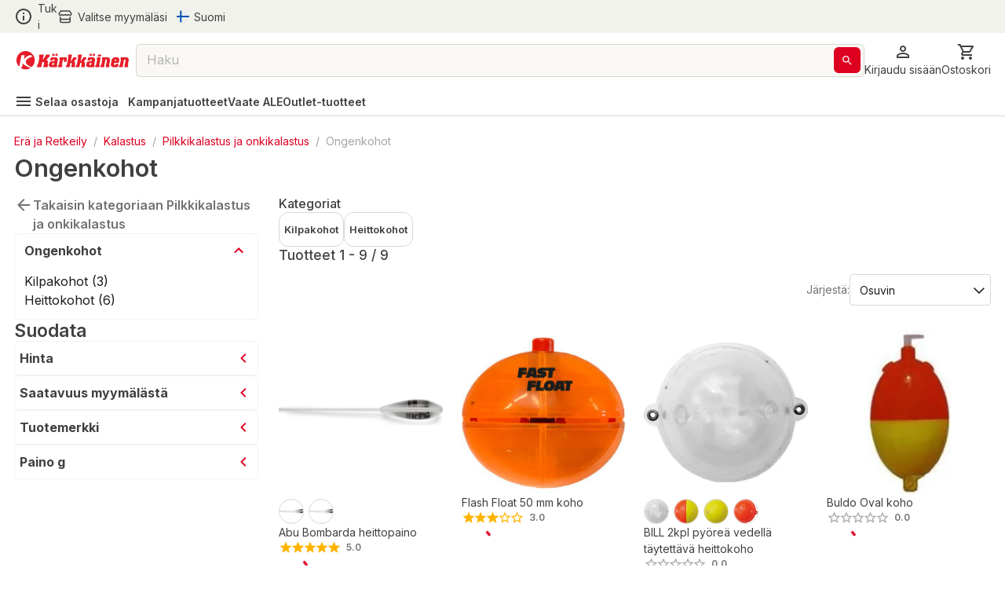

--- FILE ---
content_type: text/html; charset=utf-8
request_url: https://www.karkkainen.com/verkkokauppa/ongenkohot
body_size: 57870
content:
<!DOCTYPE html><html lang="fi-FI"><head><meta charSet="utf-8" data-next-head=""/><meta name="viewport" content="width=device-width" data-next-head=""/><title data-next-head="">Ongenkohot | Karkkainen.com verkkokauppa</title><meta name="description" content="Tutustu kattavaan Ongenkohot -valikoimaamme. Tilaa tuotteet Kärkkäisen verkkokaupasta helposti ja edullisesti!" data-next-head=""/><meta name="keywords" content="react store" data-next-head=""/><meta property="og:title" content="Ongenkohot | Karkkainen.com verkkokauppa" data-next-head=""/><meta property="og:description" content="Tutustu kattavaan Ongenkohot -valikoimaamme. Tilaa tuotteet Kärkkäisen verkkokaupasta helposti ja edullisesti!" data-next-head=""/><meta property="og:type" content="website" data-next-head=""/><meta property="og:image" content="https://img.karkkainen.com/image/upload/f_auto,q_auto/v1613112641/bannerit/karkkainen-og.jpg" data-next-head=""/><meta property="og:url" content="https://www.karkkainen.com/verkkokauppa/ongenkohot" data-next-head=""/><meta property="fb:app_id" name="fb_app_id" content="0" data-next-head=""/><link rel="canonical" href="https://www.karkkainen.com/verkkokauppa/ongenkohot" data-next-head=""/><link rel="alternate" hrefLang="fi" href="https://www.karkkainen.com/verkkokauppa/ongenkohot" data-next-head=""/><link rel="alternate" hrefLang="en" href="https://www.karkkainen.com/en-en/fishing-floats" data-next-head=""/><link rel="alternate" hrefLang="x-default" href="https://www.karkkainen.com/verkkokauppa/ongenkohot" data-next-head=""/><link rel="shortcut icon" href="https://img.karkkainen.com/image/upload/v1739198376/icons/favicon.ico" data-next-head=""/><link rel="apple-touch-icon" sizes="180x180" href="https://img.karkkainen.com/image/upload/v1739198376/icons/apple-touch-icon.png" data-next-head=""/><link rel="icon" type="image/png" sizes="32x32" href="https://img.karkkainen.com/image/upload/v1739198376/icons/favicon-32x32.png" data-next-head=""/><link rel="icon" type="image/png" sizes="16x16" href="https://img.karkkainen.com/image/upload/v1739198377/icons/favicon-16x16.png" data-next-head=""/><link rel="mask-icon" href="https://img.karkkainen.com/image/upload/v1739198378/icons/safari-pinned-tab.svg" color="#ce0000" data-next-head=""/><link rel="manifest" href="https://img.karkkainen.com/raw/upload/v1739259464/icons/manifest.json" data-next-head=""/><meta name="theme-color" content="#ffffff" data-next-head=""/><meta name="msapplication-navbutton-color" content="#ffffff" data-next-head=""/><meta name="apple-mobile-web-app-status-bar-style" content="#ffffff" data-next-head=""/><meta name="google-site-verification" content="MdR8d1LhejGrT572W0ZsujtwH85pwkqrcC81GIpQVhY" data-next-head=""/><meta name="referrer" content="strict-origin-when-cross-origin"/><link rel="preload" href="/_next/static/media/e4af272ccee01ff0-s.p.woff2" as="font" type="font/woff2" crossorigin="anonymous" data-next-font="size-adjust"/><link rel="preload" href="/_next/static/media/3a6b4f9b39692adf-s.p.woff2" as="font" type="font/woff2" crossorigin="anonymous" data-next-font="size-adjust"/><link rel="preload" href="/_next/static/css/96308fe5fd4c7a80.css" as="style"/><script data-next-head="">(function(w,d,s,l,i){w[l]=w[l]||[];
		w[l].push({'gtm.start': new Date().getTime(),event:'gtm.js'});
		var f=d.getElementsByTagName(s)[0],j=d.createElement(s),dl=l!='dataLayer'?'&l='+l:'';
		j.async=true;j.src='https://www.googletagmanager.com/gtm.js?id='+i+dl+'&gtm_auth=7vTrBnCd560IlBPjSREwPg&gtm_preview=env-1&gtm_cookies_win=x';
		f.parentNode.insertBefore(j,f);})(window,document,'script','dataLayer','GTM-KJWXL87C');</script><script id="breadcrumb-structured-data" type="application/ld+json" data-next-head="">{"@context":"https://schema.org","@type":"BreadcrumbList","itemListElement":[{"@type":"ListItem","position":1,"item":{"@type":"WebPage","@id":"verkkokauppa/era-ja-retkeily","name":"Erä ja Retkeily"}},{"@type":"ListItem","position":2,"item":{"@type":"WebPage","@id":"verkkokauppa/kalastus","name":"Kalastus"}},{"@type":"ListItem","position":3,"item":{"@type":"WebPage","@id":"verkkokauppa/pilkkikalastus-ja-onkikalastus","name":"Pilkkikalastus ja onkikalastus"}},{"@type":"ListItem","position":4,"item":{"@type":"WebPage","@id":"verkkokauppa/ongenkohot","name":"Ongenkohot"}}]}</script><script id="product-listing-structured-data" type="application/ld+json" data-next-head="">{"@context":"https://schema.org","@type":"ItemList","itemListElement":[{"@type":"ListItem","position":1,"url":"/abu-bombarda-heittopaino","name":"Abu Bombarda heittopaino"},{"@type":"ListItem","position":2,"url":"/flash-float-50-mm-koho","name":"Flash Float 50 mm koho"},{"@type":"ListItem","position":3,"url":"/bill-2kpl-pyorea-vedella-taytettava-heittokoho","name":"BILL 2kpl pyöreä vedellä täytettävä heittokoho"},{"@type":"ListItem","position":4,"url":"/buldo-oval-koho","name":"Buldo Oval koho"},{"@type":"ListItem","position":5,"url":"/mikado-valmis-kilpaonkilaite","name":"Mikado Valmis kilpaonkilaite"},{"@type":"ListItem","position":6,"url":"/patriot-kilpaonkilaite","name":"Patriot kilpaonkilaite"},{"@type":"ListItem","position":7,"url":"/bill-2kpl-painotettu-ovaali-heittokoho","name":"BILL 2kpl painotettu ovaali heittokoho"},{"@type":"ListItem","position":8,"url":"/patriot-1-kilpaonkilaite","name":"Patriot 1 kilpaonkilaite"},{"@type":"ListItem","position":9,"url":"/bill-2kpl-vedella-taytettava-liuku-heittokoho","name":"BILL 2kpl vedellä täytettävä liuku heittokoho"}]}</script><link rel="stylesheet" href="/_next/static/css/96308fe5fd4c7a80.css" data-n-g=""/><noscript data-n-css=""></noscript><script defer="" noModule="" src="/_next/static/chunks/polyfills-42372ed130431b0a.js"></script><script id="fetch-wrapper" src="/interceptedFetch.js" defer="" data-nscript="beforeInteractive"></script><script defer="" src="/_next/static/chunks/9557.d8a8030331b61f39.js"></script><script defer="" src="/_next/static/chunks/8391.8b71176e363bbbac.js"></script><script defer="" src="/_next/static/chunks/5852.6433b26c96b3ef1f.js"></script><script defer="" src="/_next/static/chunks/8262.356c9a8727d98c3f.js"></script><script defer="" src="/_next/static/chunks/9757.12ec099c85b650c3.js"></script><script defer="" src="/_next/static/chunks/2872.1a10eba40c4c8705.js"></script><script defer="" src="/_next/static/chunks/7493.768f28c4732f7563.js"></script><script defer="" src="/_next/static/chunks/2655.72ff05cf00e1fd7c.js"></script><script defer="" src="/_next/static/chunks/9514.a11c967df7d7b788.js"></script><script defer="" src="/_next/static/chunks/4395.c27f05c04bd795a7.js"></script><script defer="" src="/_next/static/chunks/6029.6cdc6794d0bff20a.js"></script><script defer="" src="/_next/static/chunks/122.839d67465131b5a3.js"></script><script defer="" src="/_next/static/chunks/9576.15d4799c8aef6387.js"></script><script defer="" src="/_next/static/chunks/1987.5e85c1c692a484ac.js"></script><script defer="" src="/_next/static/chunks/7835.0e8d3f37e82daf3e.js"></script><script defer="" src="/_next/static/chunks/1861.6ed40ab21c12f9b2.js"></script><script defer="" src="/_next/static/chunks/7512.c84f136c7e936a8c.js"></script><script defer="" src="/_next/static/chunks/3876.65bd3b600f1ffe29.js"></script><script defer="" src="/_next/static/chunks/2830.0c07880d61ac24d4.js"></script><script src="/_next/static/chunks/webpack-020bc0913f3dcbe4.js" defer=""></script><script src="/_next/static/chunks/framework-77dff60c8c44585c.js" defer=""></script><script src="/_next/static/chunks/main-55a03e80d258519e.js" defer=""></script><script src="/_next/static/chunks/pages/_app-3850fd9ad782fede.js" defer=""></script><script src="/_next/static/chunks/4762-3553ad5b0235aaec.js" defer=""></script><script src="/_next/static/chunks/pages/%5B%5B...path%5D%5D-89fcb0adf157381c.js" defer=""></script><script src="/_next/static/prod-master-d66d7ab/_buildManifest.js" defer=""></script><script src="/_next/static/prod-master-d66d7ab/_ssgManifest.js" defer=""></script><style data-emotion="css-global 0"></style><style data-emotion="css-global 1ubf5q5">html{-webkit-font-smoothing:antialiased;-moz-osx-font-smoothing:grayscale;box-sizing:border-box;-webkit-text-size-adjust:100%;}*,*::before,*::after{box-sizing:inherit;}strong,b{font-weight:700;}body{margin:0;color:#40403E;font-size:14px;font-weight:var(--font-weight-regular);font-family:'Inter','Inter Fallback',sans-serif;line-height:1.5;background-color:#FFFFFF;}@media print{body{background-color:#FFFFFF;}}body::backdrop{background-color:#FFFFFF;}html,body,#__next{max-width:100vw;min-height:100vh;display:-webkit-box;display:-webkit-flex;display:-ms-flexbox;display:flex;-webkit-flex:1;-ms-flex:1;flex:1;}#__next{-webkit-flex-direction:column;-ms-flex-direction:column;flex-direction:column;}#__next>main{-webkit-flex:1;-ms-flex:1;flex:1;}img{max-width:100%;}:root{--font-weight-light:300;--font-weight-regular:400;--font-weight-medium:500;--font-weight-semibold:600;--font-weight-bold:700;--font-weight-extrabold:800;--font-weight-black:900;}html{font-family:'Inter','Inter Fallback';}body{scroll-behavior:smooth;overflow-x:hidden;}a{-webkit-text-decoration:none;text-decoration:none;}</style><style data-emotion="css-global 1prfaxn">@-webkit-keyframes mui-auto-fill{from{display:block;}}@keyframes mui-auto-fill{from{display:block;}}@-webkit-keyframes mui-auto-fill-cancel{from{display:block;}}@keyframes mui-auto-fill-cancel{from{display:block;}}</style><style data-emotion="css-global animation-61bdi0">@-webkit-keyframes animation-61bdi0{0%{-webkit-transform:rotate(0deg);-moz-transform:rotate(0deg);-ms-transform:rotate(0deg);transform:rotate(0deg);}100%{-webkit-transform:rotate(360deg);-moz-transform:rotate(360deg);-ms-transform:rotate(360deg);transform:rotate(360deg);}}@keyframes animation-61bdi0{0%{-webkit-transform:rotate(0deg);-moz-transform:rotate(0deg);-ms-transform:rotate(0deg);transform:rotate(0deg);}100%{-webkit-transform:rotate(360deg);-moz-transform:rotate(360deg);-ms-transform:rotate(360deg);transform:rotate(360deg);}}</style><style data-emotion="css-global animation-1p2h4ri">@-webkit-keyframes animation-1p2h4ri{0%{stroke-dasharray:1px,200px;stroke-dashoffset:0;}50%{stroke-dasharray:100px,200px;stroke-dashoffset:-15px;}100%{stroke-dasharray:100px,200px;stroke-dashoffset:-125px;}}@keyframes animation-1p2h4ri{0%{stroke-dasharray:1px,200px;stroke-dashoffset:0;}50%{stroke-dasharray:100px,200px;stroke-dashoffset:-15px;}100%{stroke-dasharray:100px,200px;stroke-dashoffset:-125px;}}</style><style data-emotion="css niqlmz c4sutr hboir5 8atqhb enzp3o 1c9a7ij yel2vb vubbuv 1wor0f2 6fplvy 1ncqlr 1vfrdif 1ldlvn6 168bo85 141mxaz 194m2n5 i3xlzd lei1jj dp9slk vqftt7 241b0n 16xyz09 1qd7z1h golqna 1ixu8w1 18uocj2 goyk03 83qakc igs3ac ihdtdm 1hyfx7x blckvs 15k7dfo a2o8i4 1jjtqn2 18jqfyr dvxtzn 1qorw4h pezxv1 1yzq1ff lio56p iyc0g7 15unhmx 4wb6l8 17qr7ll 1wvrbv1 1abmhwt jq9wdi xzuj91 y7q4uq 1prz8mb gojse6 s84vu6 1w43iwt 145gtlm y80v9p eiajwa j7qwjs 1350c62 thqn8b ltbwea nhb8h9 3mf706 cbl6n5 1arudfi 1gh2z6u brpz7e 1h8brqu 1u1uayy 4lyn3r mbssy4 1u5xrkq 1ge90ft ah1ldb 1qfx752 15udyr7 1n11r91 1xl8bxp oowezu 717v5w 8xs788 1tt3eao 1xtena5 datoo1 1shgu5d 1wwew76 1h7oyr6 pw9ajl lalvi9 14pxth5 slpad3 lcw28l 12ktxaq 1enh5nt 1ju8xa6 a0y2e3 1hieftg uxwch2 1wzokbh 3ndvyc 10opxo5 m5faut 1x1xdwy 1ogrfs3 13i1f9f l8yje8 1e5gnjc 1368je9 1hhg5vh 19sbefm ji5ubp 1v8idpz 16hkx7z 1m9pwf3 y3ie6z 14a3ucr 1vyzga5 tc5or0 1dkfaha 1wxaqej 1tidc1h 1q1b9wv 10zv6nm tje87y ce78ha 139gauj 1qk2bm 1l96w9z 1lfmb2w u3kdk7 10a8187 1qegpjb swhhd8 1nt8p6 10jrrou 1dn2ktn vlbvlj 1sty4az k0sogd 4jdz55 ryyy2f 1td539b 457xg9 1bwx68r 1jnh1ax jrxmhx toc6hn nggo7s 16glvjy qza8cg 1ndb9qj c06wgv 1hayx65 1dgikqb 1r4up72 azxi8u 14p26hn n1mv6t 13o7eu2 14891ef mf93gm 1owxskb 1czdd7e lv2mb5 1tdger0 18pp84j rcc9d8 gniua1 1gvjt5z i7uxux ifxbcv 1nmaced 13o28i1 ct450q 1mvebuf 1o7gf9c 1mvxp74 1yaxdqu z2uq4q 4skyeo gx3wvg 1xhxjc4 1juhaei 3dgk3m 1wizz3f rg3ob3 1l6c7y9 14u6frn 91w3mz tfxokg qmyy04 1o29l15 1hdbc19 15gzzkv gsi3kv 1s536k1 1o2yft2 16gk1z 199h1xi x5v50y 1wxagyz 131mijd 1vk6d9b 1osz0ga nwennf g57jq7 1pomm96 4w2mif 1d7lhnp 1h9ajyh p1lxia 3ctn6a 11fjv26 9dpiz0 13w0adg 16ryx6w">.css-niqlmz{background-color:#FFFFFF;color:#40403E;-webkit-transition:box-shadow 300ms cubic-bezier(0.4, 0, 0.2, 1) 0ms;transition:box-shadow 300ms cubic-bezier(0.4, 0, 0.2, 1) 0ms;box-shadow:none;border:1px solid #D9D8D4;display:-webkit-box;display:-webkit-flex;display:-ms-flexbox;display:flex;-webkit-flex-direction:column;-ms-flex-direction:column;flex-direction:column;width:100%;box-sizing:border-box;-webkit-flex-shrink:0;-ms-flex-negative:0;flex-shrink:0;position:fixed;z-index:1100;top:0;left:auto;right:0;background-color:#DE0021;color:#ffffff;position:fixed;top:0;left:0;right:0;z-index:1100;color:#40403E;border:none;border-bottom:1px solid #D9D8D4;}@media print{.css-niqlmz{position:absolute;}}.css-c4sutr{height:auto;overflow:visible;-webkit-transition:height 300ms cubic-bezier(0.4, 0, 0.2, 1) 0ms;transition:height 300ms cubic-bezier(0.4, 0, 0.2, 1) 0ms;}.css-hboir5{display:-webkit-box;display:-webkit-flex;display:-ms-flexbox;display:flex;width:100%;}.css-8atqhb{width:100%;}.css-enzp3o{position:relative;display:-webkit-box;display:-webkit-flex;display:-ms-flexbox;display:flex;-webkit-align-items:center;-webkit-box-align:center;-ms-flex-align:center;align-items:center;padding-left:12px;padding-right:12px;min-height:56px;background-color:#F2F2ED;-webkit-box-pack:center;-ms-flex-pack:center;-webkit-justify-content:center;justify-content:center;min-height:-webkit-fit-content!important;min-height:-moz-fit-content!important;min-height:fit-content!important;padding-left:12px;padding-right:12px;}@media (min-width:430px){.css-enzp3o{padding-left:18px;padding-right:18px;}}@media (min-width:0px){@media (orientation: landscape){.css-enzp3o{min-height:48px;}}}@media (min-width:430px){.css-enzp3o{min-height:64px;}}.css-1c9a7ij{display:-webkit-box;display:-webkit-flex;display:-ms-flexbox;display:flex;-webkit-flex-direction:row;-ms-flex-direction:row;flex-direction:row;width:100%;-webkit-box-pack:justify;-webkit-justify-content:space-between;justify-content:space-between;-webkit-align-items:center;-webkit-box-align:center;-ms-flex-align:center;align-items:center;max-width:1920px;}.css-yel2vb{display:-webkit-box;display:-webkit-flex;display:-ms-flexbox;display:flex;-webkit-flex-direction:row;-ms-flex-direction:row;flex-direction:row;-webkit-align-items:center;-webkit-box-align:center;-ms-flex-align:center;align-items:center;display:-webkit-box;display:-webkit-flex;display:-ms-flexbox;display:flex;width:-webkit-max-content;width:-moz-max-content;width:max-content;cursor:pointer;color:#40403E;-webkit-text-decoration:none;text-decoration:none;}.css-yel2vb>:not(style):not(style){margin:0;}.css-yel2vb>:not(style)~:not(style){margin-left:6px;}.css-yel2vb:hover{color:#DE0021;}.css-vubbuv{-webkit-user-select:none;-moz-user-select:none;-ms-user-select:none;user-select:none;width:1em;height:1em;display:inline-block;fill:currentColor;-webkit-flex-shrink:0;-ms-flex-negative:0;flex-shrink:0;-webkit-transition:fill 200ms cubic-bezier(0.4, 0, 0.2, 1) 0ms;transition:fill 200ms cubic-bezier(0.4, 0, 0.2, 1) 0ms;font-size:1.5rem;}.css-1wor0f2{margin:0;font-size:14px;font-weight:var(--font-weight-regular);font-family:'Inter','Inter Fallback',sans-serif;line-height:1.5;word-break:break-word;-webkit-hyphens:auto;-moz-hyphens:auto;-ms-hyphens:auto;hyphens:auto;text-wrap:nowrap;}.css-6fplvy{display:-webkit-box;display:-webkit-flex;display:-ms-flexbox;display:flex;-webkit-flex-direction:row;-ms-flex-direction:row;flex-direction:row;height:32px;width:100%;-webkit-align-items:center;-webkit-box-align:center;-ms-flex-align:center;align-items:center;-webkit-box-pack:end;-ms-flex-pack:end;-webkit-justify-content:end;justify-content:end;}.css-6fplvy>:not(style):not(style){margin:0;}.css-6fplvy>:not(style)~:not(style){margin-left:12px;}.css-1ncqlr{display:-webkit-inline-box;display:-webkit-inline-flex;display:-ms-inline-flexbox;display:inline-flex;-webkit-align-items:center;-webkit-box-align:center;-ms-flex-align:center;align-items:center;-webkit-box-pack:center;-ms-flex-pack:center;-webkit-justify-content:center;justify-content:center;position:relative;box-sizing:border-box;-webkit-tap-highlight-color:transparent;background-color:transparent;outline:0;border:0;margin:0;border-radius:0;padding:0;cursor:pointer;-webkit-user-select:none;-moz-user-select:none;-ms-user-select:none;user-select:none;vertical-align:middle;-moz-appearance:none;-webkit-appearance:none;-webkit-text-decoration:none;text-decoration:none;color:inherit;font-size:15px;font-weight:var(--font-weight-regular);text-transform:none;font-family:'Inter','Inter Fallback',sans-serif;line-height:1.75;min-width:64px;padding:6px 8px;border-radius:6px;-webkit-transition:background-color 250ms cubic-bezier(0.4, 0, 0.2, 1) 0ms,box-shadow 250ms cubic-bezier(0.4, 0, 0.2, 1) 0ms,border-color 250ms cubic-bezier(0.4, 0, 0.2, 1) 0ms,color 250ms cubic-bezier(0.4, 0, 0.2, 1) 0ms;transition:background-color 250ms cubic-bezier(0.4, 0, 0.2, 1) 0ms,box-shadow 250ms cubic-bezier(0.4, 0, 0.2, 1) 0ms,border-color 250ms cubic-bezier(0.4, 0, 0.2, 1) 0ms,color 250ms cubic-bezier(0.4, 0, 0.2, 1) 0ms;color:#DE0021;min-width:auto;font-weight:600;box-shadow:none!important;box-shadow:none;min-width:unset;color:#DE0021;padding-top:6px;padding-bottom:6px;padding-left:9px;padding-right:9px;font-size:16px;color:#40403E;padding-left:0px;padding-right:0px;}.css-1ncqlr::-moz-focus-inner{border-style:none;}.css-1ncqlr.Mui-disabled{pointer-events:none;cursor:default;}@media print{.css-1ncqlr{-webkit-print-color-adjust:exact;color-adjust:exact;}}.css-1ncqlr:hover{-webkit-text-decoration:none;text-decoration:none;background-color:rgba(222, 0, 33, 0.04);}@media (hover: none){.css-1ncqlr:hover{background-color:transparent;}}.css-1ncqlr.Mui-disabled{color:#A6A5A2;}.css-1ncqlr svg>path{-webkit-transition:fill 300ms cubic-bezier(0.4, 0, 0.2, 1) 0ms;transition:fill 300ms cubic-bezier(0.4, 0, 0.2, 1) 0ms;fill:currentColor;}.css-1ncqlr:hover{color:#AB191E;background-color:unset;}.css-1ncqlr:hover{color:#DE0021;}.css-1vfrdif{display:-webkit-box;display:-webkit-flex;display:-ms-flexbox;display:flex;-webkit-flex-direction:row;-ms-flex-direction:row;flex-direction:row;-webkit-align-items:center;-webkit-box-align:center;-ms-flex-align:center;align-items:center;}.css-1vfrdif>:not(style):not(style){margin:0;}.css-1vfrdif>:not(style)~:not(style){margin-left:6px;}.css-1ldlvn6{margin:0;font-size:14px;font-weight:var(--font-weight-regular);font-family:'Inter','Inter Fallback',sans-serif;line-height:1.5;word-break:break-word;-webkit-hyphens:auto;-moz-hyphens:auto;-ms-hyphens:auto;hyphens:auto;}.css-168bo85{-webkit-user-select:none;-moz-user-select:none;-ms-user-select:none;user-select:none;width:1em;height:1em;display:inline-block;fill:currentColor;-webkit-flex-shrink:0;-ms-flex-negative:0;flex-shrink:0;-webkit-transition:fill 200ms cubic-bezier(0.4, 0, 0.2, 1) 0ms;transition:fill 200ms cubic-bezier(0.4, 0, 0.2, 1) 0ms;font-size:1.5rem;fontsize:16px;display:-webkit-box;display:-webkit-flex;display:-ms-flexbox;display:flex;-webkit-align-items:center;-webkit-box-align:center;-ms-flex-align:center;align-items:center;-webkit-box-pack:center;-ms-flex-pack:center;-webkit-justify-content:center;justify-content:center;height:16px;width:16px;}.css-141mxaz{position:relative;display:-webkit-box;display:-webkit-flex;display:-ms-flexbox;display:flex;-webkit-align-items:center;-webkit-box-align:center;-ms-flex-align:center;align-items:center;padding-left:12px;padding-right:12px;min-height:56px;background-color:#FFFFFF;-webkit-box-pack:center;-ms-flex-pack:center;-webkit-justify-content:center;justify-content:center;min-height:-webkit-fit-content!important;min-height:-moz-fit-content!important;min-height:fit-content!important;padding-top:6px;padding-left:12px;padding-right:12px;border:none;}@media (min-width:430px){.css-141mxaz{padding-left:18px;padding-right:18px;}}@media (min-width:0px){@media (orientation: landscape){.css-141mxaz{min-height:48px;}}}@media (min-width:430px){.css-141mxaz{min-height:64px;}}@media (min-width:0px){.css-141mxaz{padding-bottom:0px;}}@media (min-width:992px){.css-141mxaz{padding-bottom:6px;}}.css-194m2n5{display:-webkit-box;display:-webkit-flex;display:-ms-flexbox;display:flex;-webkit-flex-direction:row;-ms-flex-direction:row;flex-direction:row;gap:18px;width:100%;-webkit-box-pack:justify;-webkit-justify-content:space-between;justify-content:space-between;-webkit-align-items:center;-webkit-box-align:center;-ms-flex-align:center;align-items:center;max-width:1920px;}.css-i3xlzd{margin:0;font:inherit;word-break:break-word;-webkit-hyphens:auto;-moz-hyphens:auto;-ms-hyphens:auto;hyphens:auto;color:#DE0021;-webkit-text-decoration:underline;text-decoration:underline;text-decoration-color:rgba(222, 0, 33, 0.4);-webkit-text-decoration:none;text-decoration:none;display:-webkit-box;display:-webkit-flex;display:-ms-flexbox;display:flex;-webkit-align-items:center;-webkit-box-align:center;-ms-flex-align:center;align-items:center;margin-left:-6px;}.css-i3xlzd:hover{text-decoration-color:inherit;}.css-lei1jj{-webkit-user-select:none;-moz-user-select:none;-ms-user-select:none;user-select:none;width:1em;height:1em;display:inline-block;fill:currentColor;-webkit-flex-shrink:0;-ms-flex-negative:0;flex-shrink:0;-webkit-transition:fill 200ms cubic-bezier(0.4, 0, 0.2, 1) 0ms;transition:fill 200ms cubic-bezier(0.4, 0, 0.2, 1) 0ms;font-size:1.5rem;font-size:24px;width:27px;cursor:pointer;}@media (min-width:0px){.css-lei1jj{display:none;}}@media (min-width:430px){.css-lei1jj{display:none;}}.css-dp9slk{-webkit-user-select:none;-moz-user-select:none;-ms-user-select:none;user-select:none;width:1em;height:1em;display:inline-block;fill:currentColor;-webkit-flex-shrink:0;-ms-flex-negative:0;flex-shrink:0;-webkit-transition:fill 200ms cubic-bezier(0.4, 0, 0.2, 1) 0ms;transition:fill 200ms cubic-bezier(0.4, 0, 0.2, 1) 0ms;font-size:1.5rem;font-size:24px;width:161px;cursor:pointer;}@media (min-width:0px){.css-dp9slk{display:inline;}}@media (min-width:430px){.css-dp9slk{display:inline;}}.css-vqftt7{-webkit-box-flex:1;-webkit-flex-grow:1;-ms-flex-positive:1;flex-grow:1;position:relative;-webkit-box-pack:center;-ms-flex-pack:center;-webkit-justify-content:center;justify-content:center;}@media (min-width:0px){.css-vqftt7{display:none;}}@media (min-width:992px){.css-vqftt7{display:-webkit-box;display:-webkit-flex;display:-ms-flexbox;display:flex;}}.css-241b0n{position:fixed;display:-webkit-box;display:-webkit-flex;display:-ms-flexbox;display:flex;-webkit-align-items:center;-webkit-box-align:center;-ms-flex-align:center;align-items:center;-webkit-box-pack:center;-ms-flex-pack:center;-webkit-justify-content:center;justify-content:center;right:0;bottom:0;top:0;left:0;background-color:rgba(0, 0, 0, 0.5);-webkit-tap-highlight-color:transparent;z-index:10;}.css-241b0n.MuiBackdrop-root{margin-left:0!important;}.css-16xyz09{-webkit-box-flex:1;-webkit-flex-grow:1;-ms-flex-positive:1;flex-grow:1;background-color:#FFFFFF;z-index:20;top:0;max-width:992px;width:100%;position:static;border-radius:12px;}.css-1qd7z1h{display:-webkit-inline-box;display:-webkit-inline-flex;display:-ms-inline-flexbox;display:inline-flex;-webkit-flex-direction:column;-ms-flex-direction:column;flex-direction:column;position:relative;min-width:0;padding:0;margin:0;border:0;vertical-align:top;font-size:16px;width:100%;height:42px;-webkit-box-flex:1;-webkit-flex-grow:1;-ms-flex-positive:1;flex-grow:1;background-color:#F9F8F4;}.css-1qd7z1h input::-webkit-input-placeholder{color:#A6A5A2;opacity:1;}.css-1qd7z1h input::-moz-placeholder{color:#A6A5A2;opacity:1;}.css-1qd7z1h input:-ms-input-placeholder{color:#A6A5A2;opacity:1;}.css-1qd7z1h input::placeholder{color:#A6A5A2;opacity:1;}.css-1qd7z1h fieldset{border-width:1px;border-color:#D9D8D4;}.css-1qd7z1h .MuiOutlinedInput-input::-webkit-input-placeholder{opacity:0.8;}.css-golqna{font-size:14px;font-weight:var(--font-weight-regular);font-family:'Inter','Inter Fallback',sans-serif;line-height:1.4375em;color:#40403E;box-sizing:border-box;position:relative;cursor:text;display:-webkit-inline-box;display:-webkit-inline-flex;display:-ms-inline-flexbox;display:inline-flex;-webkit-align-items:center;-webkit-box-align:center;-ms-flex-align:center;align-items:center;position:relative;border-radius:6px;padding-right:14px;font-size:16px;height:100%;padding-right:5px;}.css-golqna.Mui-disabled{color:#D9D8D4;cursor:default;}.css-golqna:hover .MuiOutlinedInput-notchedOutline{border-color:#40403E;}@media (hover: none){.css-golqna:hover .MuiOutlinedInput-notchedOutline{border-color:rgba(0, 0, 0, 0.23);}}.css-golqna.Mui-focused .MuiOutlinedInput-notchedOutline{border-color:#DE0021;border-width:2px;}.css-golqna.Mui-error .MuiOutlinedInput-notchedOutline{border-color:#d32f2f;}.css-golqna.Mui-disabled .MuiOutlinedInput-notchedOutline{border-color:#A6A5A2;}.css-golqna fieldset.MuiOutlinedInput-notchedOutline{top:0;}.css-golqna legend{display:none;}.css-golqna:hover fieldset.MuiOutlinedInput-notchedOutline{border-color:#A6A5A2;}.css-golqna.Mui-focused fieldset.MuiOutlinedInput-notchedOutline{border-color:#A6A5A2;}.css-golqna.Mui-disabled fieldset.MuiOutlinedInput-notchedOutline{border-color:#F2F2ED;}.css-golqna.Mui-error fieldset.MuiOutlinedInput-notchedOutline{border-color:#DE0021;}.css-golqna input::-webkit-search-cancel-button{display:none;}.css-1ixu8w1{font:inherit;letter-spacing:inherit;color:currentColor;padding:4px 0 5px;border:0;box-sizing:content-box;background:none;height:1.4375em;margin:0;-webkit-tap-highlight-color:transparent;display:block;min-width:0;width:100%;-webkit-animation-name:mui-auto-fill-cancel;animation-name:mui-auto-fill-cancel;-webkit-animation-duration:10ms;animation-duration:10ms;padding-top:1px;-moz-appearance:textfield;padding:8.5px 14px;padding-right:0;}.css-1ixu8w1::-webkit-input-placeholder{color:currentColor;opacity:0.42;-webkit-transition:opacity 200ms cubic-bezier(0.4, 0, 0.2, 1) 0ms;transition:opacity 200ms cubic-bezier(0.4, 0, 0.2, 1) 0ms;}.css-1ixu8w1::-moz-placeholder{color:currentColor;opacity:0.42;-webkit-transition:opacity 200ms cubic-bezier(0.4, 0, 0.2, 1) 0ms;transition:opacity 200ms cubic-bezier(0.4, 0, 0.2, 1) 0ms;}.css-1ixu8w1:-ms-input-placeholder{color:currentColor;opacity:0.42;-webkit-transition:opacity 200ms cubic-bezier(0.4, 0, 0.2, 1) 0ms;transition:opacity 200ms cubic-bezier(0.4, 0, 0.2, 1) 0ms;}.css-1ixu8w1::-ms-input-placeholder{color:currentColor;opacity:0.42;-webkit-transition:opacity 200ms cubic-bezier(0.4, 0, 0.2, 1) 0ms;transition:opacity 200ms cubic-bezier(0.4, 0, 0.2, 1) 0ms;}.css-1ixu8w1:focus{outline:0;}.css-1ixu8w1:invalid{box-shadow:none;}.css-1ixu8w1::-webkit-search-decoration{-webkit-appearance:none;}label[data-shrink=false]+.MuiInputBase-formControl .css-1ixu8w1::-webkit-input-placeholder{opacity:0!important;}label[data-shrink=false]+.MuiInputBase-formControl .css-1ixu8w1::-moz-placeholder{opacity:0!important;}label[data-shrink=false]+.MuiInputBase-formControl .css-1ixu8w1:-ms-input-placeholder{opacity:0!important;}label[data-shrink=false]+.MuiInputBase-formControl .css-1ixu8w1::-ms-input-placeholder{opacity:0!important;}label[data-shrink=false]+.MuiInputBase-formControl .css-1ixu8w1:focus::-webkit-input-placeholder{opacity:0.42;}label[data-shrink=false]+.MuiInputBase-formControl .css-1ixu8w1:focus::-moz-placeholder{opacity:0.42;}label[data-shrink=false]+.MuiInputBase-formControl .css-1ixu8w1:focus:-ms-input-placeholder{opacity:0.42;}label[data-shrink=false]+.MuiInputBase-formControl .css-1ixu8w1:focus::-ms-input-placeholder{opacity:0.42;}.css-1ixu8w1.Mui-disabled{opacity:1;-webkit-text-fill-color:#D9D8D4;}.css-1ixu8w1:-webkit-autofill{-webkit-animation-duration:5000s;animation-duration:5000s;-webkit-animation-name:mui-auto-fill;animation-name:mui-auto-fill;}.css-1ixu8w1:-webkit-autofill{border-radius:inherit;}.css-18uocj2{display:-webkit-box;display:-webkit-flex;display:-ms-flexbox;display:flex;height:0.01em;max-height:2em;-webkit-align-items:center;-webkit-box-align:center;-ms-flex-align:center;align-items:center;white-space:nowrap;color:#737270;margin-left:8px;}.css-goyk03{display:-webkit-inline-box;display:-webkit-inline-flex;display:-ms-inline-flexbox;display:inline-flex;-webkit-align-items:center;-webkit-box-align:center;-ms-flex-align:center;align-items:center;-webkit-box-pack:center;-ms-flex-pack:center;-webkit-justify-content:center;justify-content:center;position:relative;box-sizing:border-box;-webkit-tap-highlight-color:transparent;background-color:transparent;outline:0;border:0;margin:0;border-radius:0;padding:0;cursor:pointer;-webkit-user-select:none;-moz-user-select:none;-ms-user-select:none;user-select:none;vertical-align:middle;-moz-appearance:none;-webkit-appearance:none;-webkit-text-decoration:none;text-decoration:none;color:inherit;font-size:15px;font-weight:var(--font-weight-regular);text-transform:none;font-family:'Inter','Inter Fallback',sans-serif;line-height:1.75;min-width:64px;padding:6px 16px;border-radius:6px;-webkit-transition:background-color 250ms cubic-bezier(0.4, 0, 0.2, 1) 0ms,box-shadow 250ms cubic-bezier(0.4, 0, 0.2, 1) 0ms,border-color 250ms cubic-bezier(0.4, 0, 0.2, 1) 0ms,color 250ms cubic-bezier(0.4, 0, 0.2, 1) 0ms;transition:background-color 250ms cubic-bezier(0.4, 0, 0.2, 1) 0ms,box-shadow 250ms cubic-bezier(0.4, 0, 0.2, 1) 0ms,border-color 250ms cubic-bezier(0.4, 0, 0.2, 1) 0ms,color 250ms cubic-bezier(0.4, 0, 0.2, 1) 0ms;color:#ffffff;background-color:#DE0021;box-shadow:0px 4px 8px -1px rgba(0,0,0,0.02),0px 6px 4px -1px rgba(0,0,0,0.03);min-width:auto;font-weight:600;box-shadow:none!important;padding-top:6px;padding-bottom:6px;padding-left:9px;padding-right:9px;font-size:16px;height:33px;}.css-goyk03::-moz-focus-inner{border-style:none;}.css-goyk03.Mui-disabled{pointer-events:none;cursor:default;}@media print{.css-goyk03{-webkit-print-color-adjust:exact;color-adjust:exact;}}.css-goyk03:hover{-webkit-text-decoration:none;text-decoration:none;background-color:#AB191E;box-shadow:inset 0px 1px 2px 2px rgba(0,0,0,0.1),inset 0px 2px 1px 0px rgba(0,0,0,0.1);}@media (hover: none){.css-goyk03:hover{background-color:#DE0021;}}.css-goyk03:active{box-shadow:none;}.css-goyk03.Mui-focusVisible{box-shadow:none;}.css-goyk03.Mui-disabled{color:#A6A5A2;box-shadow:none;background-color:#F2F2ED;}.css-goyk03 svg>path{-webkit-transition:fill 300ms cubic-bezier(0.4, 0, 0.2, 1) 0ms;transition:fill 300ms cubic-bezier(0.4, 0, 0.2, 1) 0ms;fill:currentColor;}.css-83qakc{-webkit-user-select:none;-moz-user-select:none;-ms-user-select:none;user-select:none;width:1em;height:1em;display:inline-block;fill:currentColor;-webkit-flex-shrink:0;-ms-flex-negative:0;flex-shrink:0;-webkit-transition:fill 200ms cubic-bezier(0.4, 0, 0.2, 1) 0ms;transition:fill 200ms cubic-bezier(0.4, 0, 0.2, 1) 0ms;font-size:1.5rem;color:#fafafa;font-size:16px;}.css-igs3ac{text-align:left;position:absolute;bottom:0;right:0;top:-5px;left:0;margin:0;padding:0 8px;pointer-events:none;border-radius:inherit;border-style:solid;border-width:1px;overflow:hidden;min-width:0%;border-color:rgba(0, 0, 0, 0.23);}.css-ihdtdm{float:unset;width:auto;overflow:hidden;padding:0;line-height:11px;-webkit-transition:width 150ms cubic-bezier(0.0, 0, 0.2, 1) 0ms;transition:width 150ms cubic-bezier(0.0, 0, 0.2, 1) 0ms;}.css-1hyfx7x{display:none;}.css-blckvs{display:-webkit-box;display:-webkit-flex;display:-ms-flexbox;display:flex;-webkit-flex-direction:column;-ms-flex-direction:column;flex-direction:column;margin-top:6px;-webkit-box-pack:space-around;-ms-flex-pack:space-around;-webkit-justify-content:space-around;justify-content:space-around;padding:6px;gap:12px;}@media (min-width:992px){.css-blckvs{-webkit-flex-direction:column;-ms-flex-direction:column;flex-direction:column;}}@media (min-width:1440px){.css-blckvs{-webkit-flex-direction:row;-ms-flex-direction:row;flex-direction:row;}}.css-15k7dfo{display:-webkit-box;display:-webkit-flex;display:-ms-flexbox;display:flex;-webkit-flex-direction:column;-ms-flex-direction:column;flex-direction:column;gap:6px;}@media (min-width:992px){.css-15k7dfo{width:100%;}}@media (min-width:1440px){.css-15k7dfo{width:50%;}}.css-a2o8i4{margin:0;font-size:16px;font-weight:var(--font-weight-medium);font-family:'Inter','Inter Fallback',sans-serif;line-height:1.334;word-break:break-word;-webkit-hyphens:auto;-moz-hyphens:auto;-ms-hyphens:auto;hyphens:auto;color:#A6A5A2;font-weight:500;}.css-1jjtqn2{display:-webkit-box;display:-webkit-flex;display:-ms-flexbox;display:flex;-webkit-flex-direction:column;-ms-flex-direction:column;flex-direction:column;row-gap:6px;}@media (min-width:430px){.css-1jjtqn2{-webkit-align-items:initial;-webkit-box-align:initial;-ms-flex-align:initial;align-items:initial;}}@media (min-width:992px){.css-1jjtqn2{-webkit-align-items:space-between;-webkit-box-align:space-between;-ms-flex-align:space-between;align-items:space-between;}}.css-18jqfyr{display:-webkit-box;display:-webkit-flex;display:-ms-flexbox;display:flex;-webkit-flex-direction:column;-ms-flex-direction:column;flex-direction:column;position:relative;}.css-dvxtzn{display:-webkit-box;display:-webkit-flex;display:-ms-flexbox;display:flex;-webkit-flex-direction:column;-ms-flex-direction:column;flex-direction:column;-webkit-align-items:center;-webkit-box-align:center;-ms-flex-align:center;align-items:center;}.css-1qorw4h{margin:0;font-size:14px;font-weight:var(--font-weight-regular);font-family:'Inter','Inter Fallback',sans-serif;line-height:1.5;word-break:break-word;-webkit-hyphens:auto;-moz-hyphens:auto;-ms-hyphens:auto;hyphens:auto;text-align:center;}@media (min-width:0px){.css-1qorw4h{display:none;}}@media (min-width:430px){.css-1qorw4h{display:none;}}@media (min-width:992px){.css-1qorw4h{display:block;}}.css-pezxv1{margin:0;font:inherit;word-break:break-word;-webkit-hyphens:auto;-moz-hyphens:auto;-ms-hyphens:auto;hyphens:auto;color:#DE0021;-webkit-text-decoration:underline;text-decoration:underline;text-decoration-color:rgba(222, 0, 33, 0.4);-webkit-text-decoration:none;text-decoration:none;color:#40403E;padding-left:0px;padding-right:0px;}.css-pezxv1:hover{text-decoration-color:inherit;}.css-pezxv1:hover{color:#DE0021;}.css-1yzq1ff{position:relative;display:-webkit-inline-box;display:-webkit-inline-flex;display:-ms-inline-flexbox;display:inline-flex;vertical-align:middle;-webkit-flex-shrink:0;-ms-flex-negative:0;flex-shrink:0;}.css-1yzq1ff .MuiBadge-badge{right:1px;top:6px;border:2px solid;padding:1px 4px;word-break:normal;}.css-lio56p{display:-webkit-box;display:-webkit-flex;display:-ms-flexbox;display:flex;-webkit-flex-direction:row;-ms-flex-direction:row;flex-direction:row;-webkit-box-flex-wrap:wrap;-webkit-flex-wrap:wrap;-ms-flex-wrap:wrap;flex-wrap:wrap;-webkit-box-pack:center;-ms-flex-pack:center;-webkit-justify-content:center;justify-content:center;-webkit-align-content:center;-ms-flex-line-pack:center;align-content:center;-webkit-align-items:center;-webkit-box-align:center;-ms-flex-align:center;align-items:center;position:absolute;box-sizing:border-box;font-family:'Inter','Inter Fallback',sans-serif;font-weight:500;font-size:0.75rem;min-width:20px;line-height:1;padding:0 6px;height:20px;border-radius:10px;z-index:1;-webkit-transition:-webkit-transform 225ms cubic-bezier(0.4, 0, 0.2, 1) 0ms;transition:transform 225ms cubic-bezier(0.4, 0, 0.2, 1) 0ms;background-color:#DE0021;color:#ffffff;top:0;right:0;-webkit-transform:scale(1) translate(50%, -50%);-moz-transform:scale(1) translate(50%, -50%);-ms-transform:scale(1) translate(50%, -50%);transform:scale(1) translate(50%, -50%);transform-origin:100% 0%;-webkit-transition:-webkit-transform 195ms cubic-bezier(0.4, 0, 0.2, 1) 0ms;transition:transform 195ms cubic-bezier(0.4, 0, 0.2, 1) 0ms;}.css-lio56p.MuiBadge-invisible{-webkit-transform:scale(0) translate(50%, -50%);-moz-transform:scale(0) translate(50%, -50%);-ms-transform:scale(0) translate(50%, -50%);transform:scale(0) translate(50%, -50%);}.css-iyc0g7{position:relative;display:-webkit-box;display:-webkit-flex;display:-ms-flexbox;display:flex;-webkit-align-items:center;-webkit-box-align:center;-ms-flex-align:center;align-items:center;padding-left:12px;padding-right:12px;min-height:56px;background-color:#FFFFFF;-webkit-box-pack:center;-ms-flex-pack:center;-webkit-justify-content:center;justify-content:center;min-height:-webkit-fit-content!important;min-height:-moz-fit-content!important;min-height:fit-content!important;padding-top:6px;padding-bottom:6px;padding-left:12px;padding-right:12px;}@media (min-width:430px){.css-iyc0g7{padding-left:18px;padding-right:18px;}}@media (min-width:0px){@media (orientation: landscape){.css-iyc0g7{min-height:48px;}}}@media (min-width:430px){.css-iyc0g7{min-height:64px;}}.css-15unhmx{display:-webkit-box;display:-webkit-flex;display:-ms-flexbox;display:flex;-webkit-flex-direction:row;-ms-flex-direction:row;flex-direction:row;gap:6px;-webkit-box-pack:justify;-webkit-justify-content:space-between;justify-content:space-between;-webkit-align-items:center;-webkit-box-align:center;-ms-flex-align:center;align-items:center;width:100%;}@media (min-width:0px){.css-15unhmx{display:-webkit-box;display:-webkit-flex;display:-ms-flexbox;display:flex;}}@media (min-width:992px){.css-15unhmx{display:none;}}.css-4wb6l8{display:-webkit-inline-box;display:-webkit-inline-flex;display:-ms-inline-flexbox;display:inline-flex;-webkit-align-items:center;-webkit-box-align:center;-ms-flex-align:center;align-items:center;-webkit-box-pack:center;-ms-flex-pack:center;-webkit-justify-content:center;justify-content:center;position:relative;box-sizing:border-box;-webkit-tap-highlight-color:transparent;background-color:transparent;outline:0;border:0;margin:0;border-radius:0;padding:0;cursor:pointer;-webkit-user-select:none;-moz-user-select:none;-ms-user-select:none;user-select:none;vertical-align:middle;-moz-appearance:none;-webkit-appearance:none;-webkit-text-decoration:none;text-decoration:none;color:inherit;text-align:center;-webkit-flex:0 0 auto;-ms-flex:0 0 auto;flex:0 0 auto;font-size:1.5rem;padding:8px;border-radius:50%;overflow:visible;color:#737270;-webkit-transition:background-color 150ms cubic-bezier(0.4, 0, 0.2, 1) 0ms;transition:background-color 150ms cubic-bezier(0.4, 0, 0.2, 1) 0ms;margin-left:-12px;color:inherit;padding:9px;font-weight:700;box-shadow:none;border-radius:6px;color:#DE0021;height:48px;}.css-4wb6l8::-moz-focus-inner{border-style:none;}.css-4wb6l8.Mui-disabled{pointer-events:none;cursor:default;}@media print{.css-4wb6l8{-webkit-print-color-adjust:exact;color-adjust:exact;}}.css-4wb6l8.Mui-disabled{background-color:transparent;color:#A6A5A2;}.css-4wb6l8:hover{color:#AB191E;}.css-17qr7ll{-webkit-user-select:none;-moz-user-select:none;-ms-user-select:none;user-select:none;width:1em;height:1em;display:inline-block;fill:currentColor;-webkit-flex-shrink:0;-ms-flex-negative:0;flex-shrink:0;-webkit-transition:fill 200ms cubic-bezier(0.4, 0, 0.2, 1) 0ms;transition:fill 200ms cubic-bezier(0.4, 0, 0.2, 1) 0ms;font-size:1.5rem;color:#DE0021;font-size:36px;}.css-1wvrbv1{-webkit-box-flex:1;-webkit-flex-grow:1;-ms-flex-positive:1;flex-grow:1;background-color:#FFFFFF;z-index:20;top:0;max-width:992px;position:static;left:0!important;width:unset;right:0!important;border-radius:0;margin-left:0!important;}.css-1abmhwt{display:-webkit-box;display:-webkit-flex;display:-ms-flexbox;display:flex;-webkit-flex-direction:row;-ms-flex-direction:row;flex-direction:row;gap:6px;-webkit-box-pack:justify;-webkit-justify-content:space-between;justify-content:space-between;-webkit-align-items:center;-webkit-box-align:center;-ms-flex-align:center;align-items:center;width:100%;}@media (min-width:0px){.css-1abmhwt{display:none;}}@media (min-width:992px){.css-1abmhwt{display:-webkit-box;display:-webkit-flex;display:-ms-flexbox;display:flex;}}.css-jq9wdi{display:-webkit-box;display:-webkit-flex;display:-ms-flexbox;display:flex;-webkit-flex-direction:row;-ms-flex-direction:row;flex-direction:row;overflow-x:auto;text-wrap:nowrap;-webkit-align-items:center;-webkit-box-align:center;-ms-flex-align:center;align-items:center;}.css-jq9wdi>:not(style):not(style){margin:0;}.css-jq9wdi>:not(style)~:not(style){margin-left:12px;}.css-xzuj91{display:-webkit-inline-box;display:-webkit-inline-flex;display:-ms-inline-flexbox;display:inline-flex;-webkit-align-items:center;-webkit-box-align:center;-ms-flex-align:center;align-items:center;-webkit-box-pack:center;-ms-flex-pack:center;-webkit-justify-content:center;justify-content:center;position:relative;box-sizing:border-box;-webkit-tap-highlight-color:transparent;background-color:transparent;outline:0;border:0;margin:0;border-radius:0;padding:0;cursor:pointer;-webkit-user-select:none;-moz-user-select:none;-ms-user-select:none;user-select:none;vertical-align:middle;-moz-appearance:none;-webkit-appearance:none;-webkit-text-decoration:none;text-decoration:none;color:inherit;font-size:0.8125rem;font-weight:var(--font-weight-regular);text-transform:none;font-family:'Inter','Inter Fallback',sans-serif;line-height:1.75;min-width:64px;padding:4px 5px;border-radius:6px;-webkit-transition:background-color 250ms cubic-bezier(0.4, 0, 0.2, 1) 0ms,box-shadow 250ms cubic-bezier(0.4, 0, 0.2, 1) 0ms,border-color 250ms cubic-bezier(0.4, 0, 0.2, 1) 0ms,color 250ms cubic-bezier(0.4, 0, 0.2, 1) 0ms;transition:background-color 250ms cubic-bezier(0.4, 0, 0.2, 1) 0ms,box-shadow 250ms cubic-bezier(0.4, 0, 0.2, 1) 0ms,border-color 250ms cubic-bezier(0.4, 0, 0.2, 1) 0ms,color 250ms cubic-bezier(0.4, 0, 0.2, 1) 0ms;color:#DE0021;min-width:auto;font-weight:600;box-shadow:none!important;box-shadow:none;min-width:unset;color:#DE0021;padding-top:0px;padding-bottom:0px;padding-left:0px;padding-right:0px;font-size:14px;border-radius:0;line-height:1.25;color:#40403E;}.css-xzuj91::-moz-focus-inner{border-style:none;}.css-xzuj91.Mui-disabled{pointer-events:none;cursor:default;}@media print{.css-xzuj91{-webkit-print-color-adjust:exact;color-adjust:exact;}}.css-xzuj91:hover{-webkit-text-decoration:none;text-decoration:none;background-color:rgba(222, 0, 33, 0.04);}@media (hover: none){.css-xzuj91:hover{background-color:transparent;}}.css-xzuj91.Mui-disabled{color:#A6A5A2;}.css-xzuj91 svg>path{-webkit-transition:fill 300ms cubic-bezier(0.4, 0, 0.2, 1) 0ms;transition:fill 300ms cubic-bezier(0.4, 0, 0.2, 1) 0ms;fill:currentColor;}.css-xzuj91:hover{color:#AB191E;background-color:unset;}.css-y7q4uq{display:-webkit-box;display:-webkit-flex;display:-ms-flexbox;display:flex;-webkit-flex-direction:row;-ms-flex-direction:row;flex-direction:row;-webkit-align-items:center;-webkit-box-align:center;-ms-flex-align:center;align-items:center;}.css-y7q4uq>:not(style):not(style){margin:0;}.css-y7q4uq>:not(style)~:not(style){margin-left:3px;}.css-y7q4uq:hover{color:#DE0021;}.css-1prz8mb{display:-webkit-box;display:-webkit-flex;display:-ms-flexbox;display:flex;-webkit-flex-direction:column;-ms-flex-direction:column;flex-direction:column;}@media (min-width:0px){.css-1prz8mb{gap:12px;}}@media (min-width:430px){.css-1prz8mb{gap:12px;}}@media (min-width:992px){.css-1prz8mb{gap:24px;}}@media (min-width:1440px){.css-1prz8mb{gap:24px;}}.css-gojse6{display:-webkit-box;display:-webkit-flex;display:-ms-flexbox;display:flex;-webkit-flex-direction:row;-ms-flex-direction:row;flex-direction:row;gap:12px;}.css-s84vu6{margin:0;font:inherit;word-break:break-word;-webkit-hyphens:auto;-moz-hyphens:auto;-ms-hyphens:auto;hyphens:auto;color:#DE0021;-webkit-text-decoration:underline;text-decoration:underline;text-decoration-color:rgba(222, 0, 33, 0.4);-webkit-text-decoration:none;text-decoration:none;}.css-s84vu6:hover{text-decoration-color:inherit;}.css-1w43iwt{margin:0;font-size:14px;font-weight:var(--font-weight-regular);font-family:'Inter','Inter Fallback',sans-serif;line-height:1.5;word-break:break-word;-webkit-hyphens:auto;-moz-hyphens:auto;-ms-hyphens:auto;hyphens:auto;font-size:16px;font-weight:var(--font-weight-semibold);padding:6px;white-space:wrap;color:#40403E;font-weight:var(--font-weight-semibold);color:#40403E;font-size:14px;padding:0px;}@media (hover: hover){.css-1w43iwt:hover{color:#DE0021;background-color:transparent;}}@media (hover: none){.css-1w43iwt:focus{color:inherit;background-color:inherit;}}.css-145gtlm{box-sizing:border-box;display:-webkit-box;display:-webkit-flex;display:-ms-flexbox;display:flex;-webkit-box-flex-wrap:wrap;-webkit-flex-wrap:wrap;-ms-flex-wrap:wrap;flex-wrap:wrap;width:100%;-webkit-flex-direction:column;-ms-flex-direction:column;flex-direction:column;}.css-145gtlm>.MuiGrid-item{max-width:none;}@media (min-width:0px){.css-145gtlm{gap:0px;padding-top:12px;margin-top:135px!important;}}@media (min-width:430px){.css-145gtlm{padding-top:12px;}}@media (min-width:992px){.css-145gtlm{gap:0px;padding-top:24px;margin-top:145px!important;}}@media (min-width:1440px){.css-145gtlm{padding-top:24px;}}.css-y80v9p{box-sizing:border-box;margin:0;-webkit-flex-direction:row;-ms-flex-direction:row;flex-direction:row;-webkit-flex-basis:0;-ms-flex-preferred-size:0;flex-basis:0;-webkit-box-flex:1;-webkit-flex-grow:1;-ms-flex-positive:1;flex-grow:1;max-width:100%;width:100%;}@media (min-width:430px){.css-y80v9p{-webkit-flex-basis:0;-ms-flex-preferred-size:0;flex-basis:0;-webkit-box-flex:1;-webkit-flex-grow:1;-ms-flex-positive:1;flex-grow:1;max-width:100%;}}@media (min-width:690px){.css-y80v9p{-webkit-flex-basis:0;-ms-flex-preferred-size:0;flex-basis:0;-webkit-box-flex:1;-webkit-flex-grow:1;-ms-flex-positive:1;flex-grow:1;max-width:100%;}}@media (min-width:992px){.css-y80v9p{-webkit-flex-basis:0;-ms-flex-preferred-size:0;flex-basis:0;-webkit-box-flex:1;-webkit-flex-grow:1;-ms-flex-positive:1;flex-grow:1;max-width:100%;}}@media (min-width:1200px){.css-y80v9p{-webkit-flex-basis:0;-ms-flex-preferred-size:0;flex-basis:0;-webkit-box-flex:1;-webkit-flex-grow:1;-ms-flex-positive:1;flex-grow:1;max-width:100%;}}@media (min-width:1440px){.css-y80v9p{-webkit-flex-basis:0;-ms-flex-preferred-size:0;flex-basis:0;-webkit-box-flex:1;-webkit-flex-grow:1;-ms-flex-positive:1;flex-grow:1;max-width:100%;}}@media (min-width:1681px){.css-y80v9p{-webkit-flex-basis:0;-ms-flex-preferred-size:0;flex-basis:0;-webkit-box-flex:1;-webkit-flex-grow:1;-ms-flex-positive:1;flex-grow:1;max-width:100%;}}@media (min-width:1920px){.css-y80v9p{-webkit-flex-basis:0;-ms-flex-preferred-size:0;flex-basis:0;-webkit-box-flex:1;-webkit-flex-grow:1;-ms-flex-positive:1;flex-grow:1;max-width:100%;}}@media (min-width:0px){.css-y80v9p{padding-left:0px;padding-right:0px;}}@media (min-width:430px){.css-y80v9p{padding-left:0px;padding-right:0px;}}.css-eiajwa{display:-webkit-box;display:-webkit-flex;display:-ms-flexbox;display:flex;-webkit-flex-direction:column;-ms-flex-direction:column;flex-direction:column;gap:18px;}.css-eiajwa background{main:linear-gradient(180deg, rgba(255, 179, 0, 0.00) 51.56%, rgba(255, 179, 0, 0.04) 100%);}.css-j7qwjs{display:-webkit-box;display:-webkit-flex;display:-ms-flexbox;display:flex;-webkit-flex-direction:column;-ms-flex-direction:column;flex-direction:column;}.css-1350c62{width:100%;margin-left:auto;box-sizing:border-box;margin-right:auto;display:block;padding-left:12px;padding-right:12px;}@media (min-width:430px){.css-1350c62{padding-left:18px;padding-right:18px;}}@media (min-width:1920px){.css-1350c62{max-width:1920px;}}.css-thqn8b{-webkit-align-items:start;-webkit-box-align:start;-ms-flex-align:start;align-items:start;}.css-ltbwea{margin:0;font-size:14px;font-weight:var(--font-weight-regular);font-family:'Inter','Inter Fallback',sans-serif;line-height:1.5;word-break:break-word;-webkit-hyphens:auto;-moz-hyphens:auto;-ms-hyphens:auto;hyphens:auto;color:#A6A5A2;scrollbar-width:none;overflow:auto;max-width:calc(100vw - 24px);direction:rtl;text-align:left;margin-bottom:0px;margin-top:0px;padding-bottom:6px;}.css-ltbwea .MuiBreadcrumbs-ol{-webkit-box-flex-wrap:nowrap;-webkit-flex-wrap:nowrap;-ms-flex-wrap:nowrap;flex-wrap:nowrap;white-space:nowrap;display:inline-block;direction:ltr;}.css-ltbwea .MuiBreadcrumbs-li{display:inline-block;}.css-ltbwea .MuiBreadcrumbs-separator{display:inline-block;}.css-nhb8h9{display:-webkit-box;display:-webkit-flex;display:-ms-flexbox;display:flex;-webkit-box-flex-wrap:wrap;-webkit-flex-wrap:wrap;-ms-flex-wrap:wrap;flex-wrap:wrap;-webkit-align-items:center;-webkit-box-align:center;-ms-flex-align:center;align-items:center;padding:0;margin:0;list-style:none;}.css-3mf706{display:-webkit-box;display:-webkit-flex;display:-ms-flexbox;display:flex;-webkit-user-select:none;-moz-user-select:none;-ms-user-select:none;user-select:none;margin-left:8px;margin-right:8px;}.css-cbl6n5{margin:0;font-size:1.5rem;font-weight:var(--font-weight-semibold);font-family:'Inter','Inter Fallback',sans-serif;line-height:1.167;word-break:break-word;-webkit-hyphens:auto;-moz-hyphens:auto;-ms-hyphens:auto;hyphens:auto;font-weight:600;padding-top:0px;}@media (min-width:430px){.css-cbl6n5{font-size:1.7138rem;}}@media (min-width:992px){.css-cbl6n5{font-size:1.928rem;}}@media (min-width:1440px){.css-cbl6n5{font-size:1.928rem;}}.css-1arudfi{box-sizing:border-box;margin:0;-webkit-flex-direction:row;-ms-flex-direction:row;flex-direction:row;-webkit-flex-basis:0;-ms-flex-preferred-size:0;flex-basis:0;-webkit-box-flex:1;-webkit-flex-grow:1;-ms-flex-positive:1;flex-grow:1;max-width:100%;width:100%;margin-top:18px;}@media (min-width:430px){.css-1arudfi{-webkit-flex-basis:0;-ms-flex-preferred-size:0;flex-basis:0;-webkit-box-flex:1;-webkit-flex-grow:1;-ms-flex-positive:1;flex-grow:1;max-width:100%;}}@media (min-width:690px){.css-1arudfi{-webkit-flex-basis:0;-ms-flex-preferred-size:0;flex-basis:0;-webkit-box-flex:1;-webkit-flex-grow:1;-ms-flex-positive:1;flex-grow:1;max-width:100%;}}@media (min-width:992px){.css-1arudfi{-webkit-flex-basis:0;-ms-flex-preferred-size:0;flex-basis:0;-webkit-box-flex:1;-webkit-flex-grow:1;-ms-flex-positive:1;flex-grow:1;max-width:100%;}}@media (min-width:1200px){.css-1arudfi{-webkit-flex-basis:0;-ms-flex-preferred-size:0;flex-basis:0;-webkit-box-flex:1;-webkit-flex-grow:1;-ms-flex-positive:1;flex-grow:1;max-width:100%;}}@media (min-width:1440px){.css-1arudfi{-webkit-flex-basis:0;-ms-flex-preferred-size:0;flex-basis:0;-webkit-box-flex:1;-webkit-flex-grow:1;-ms-flex-positive:1;flex-grow:1;max-width:100%;}}@media (min-width:1681px){.css-1arudfi{-webkit-flex-basis:0;-ms-flex-preferred-size:0;flex-basis:0;-webkit-box-flex:1;-webkit-flex-grow:1;-ms-flex-positive:1;flex-grow:1;max-width:100%;}}@media (min-width:1920px){.css-1arudfi{-webkit-flex-basis:0;-ms-flex-preferred-size:0;flex-basis:0;-webkit-box-flex:1;-webkit-flex-grow:1;-ms-flex-positive:1;flex-grow:1;max-width:100%;}}.css-1gh2z6u{width:100%;margin-left:auto;box-sizing:border-box;margin-right:auto;display:block;padding-left:12px;padding-right:12px;height:100%;}@media (min-width:430px){.css-1gh2z6u{padding-left:18px;padding-right:18px;}}@media (min-width:1920px){.css-1gh2z6u{max-width:1920px;}}.css-brpz7e{box-sizing:border-box;display:-webkit-box;display:-webkit-flex;display:-ms-flexbox;display:flex;-webkit-box-flex-wrap:wrap;-webkit-flex-wrap:wrap;-ms-flex-wrap:wrap;flex-wrap:wrap;width:100%;-webkit-flex-direction:row;-ms-flex-direction:row;flex-direction:row;height:100%;-webkit-box-pack:justify;-webkit-justify-content:space-between;justify-content:space-between;}@media (min-width:0px){.css-brpz7e{scroll-margin:140px;}}@media (min-width:992px){.css-brpz7e{scroll-margin:70px;}}.css-1h8brqu{box-sizing:border-box;margin:0;-webkit-flex-direction:row;-ms-flex-direction:row;flex-direction:row;-webkit-flex-basis:100%;-ms-flex-preferred-size:100%;flex-basis:100%;-webkit-box-flex:0;-webkit-flex-grow:0;-ms-flex-positive:0;flex-grow:0;max-width:100%;}@media (min-width:430px){.css-1h8brqu{-webkit-flex-basis:100%;-ms-flex-preferred-size:100%;flex-basis:100%;-webkit-box-flex:0;-webkit-flex-grow:0;-ms-flex-positive:0;flex-grow:0;max-width:100%;}}@media (min-width:690px){.css-1h8brqu{-webkit-flex-basis:100%;-ms-flex-preferred-size:100%;flex-basis:100%;-webkit-box-flex:0;-webkit-flex-grow:0;-ms-flex-positive:0;flex-grow:0;max-width:100%;}}@media (min-width:992px){.css-1h8brqu{-webkit-flex-basis:25%;-ms-flex-preferred-size:25%;flex-basis:25%;-webkit-box-flex:0;-webkit-flex-grow:0;-ms-flex-positive:0;flex-grow:0;max-width:25%;}}@media (min-width:1200px){.css-1h8brqu{-webkit-flex-basis:25%;-ms-flex-preferred-size:25%;flex-basis:25%;-webkit-box-flex:0;-webkit-flex-grow:0;-ms-flex-positive:0;flex-grow:0;max-width:25%;}}@media (min-width:1440px){.css-1h8brqu{-webkit-flex-basis:25%;-ms-flex-preferred-size:25%;flex-basis:25%;-webkit-box-flex:0;-webkit-flex-grow:0;-ms-flex-positive:0;flex-grow:0;max-width:25%;}}@media (min-width:1681px){.css-1h8brqu{-webkit-flex-basis:25%;-ms-flex-preferred-size:25%;flex-basis:25%;-webkit-box-flex:0;-webkit-flex-grow:0;-ms-flex-positive:0;flex-grow:0;max-width:25%;}}@media (min-width:1920px){.css-1h8brqu{-webkit-flex-basis:25%;-ms-flex-preferred-size:25%;flex-basis:25%;-webkit-box-flex:0;-webkit-flex-grow:0;-ms-flex-positive:0;flex-grow:0;max-width:25%;}}@media (min-width:0px){.css-1h8brqu{margin-right:0px;}}@media (min-width:992px){.css-1h8brqu{margin-right:12px;}}.css-1u1uayy{display:-webkit-box;display:-webkit-flex;display:-ms-flexbox;display:flex;-webkit-flex-direction:column;-ms-flex-direction:column;flex-direction:column;gap:18px;}.css-4lyn3r{display:-webkit-box;display:-webkit-flex;display:-ms-flexbox;display:flex;-webkit-flex-direction:column;-ms-flex-direction:column;flex-direction:column;}@media (min-width:0px){.css-4lyn3r{display:none;}}@media (min-width:992px){.css-4lyn3r{display:-webkit-box;display:-webkit-flex;display:-ms-flexbox;display:flex;}}.css-mbssy4{display:-webkit-box;display:-webkit-flex;display:-ms-flexbox;display:flex;-webkit-flex-direction:column;-ms-flex-direction:column;flex-direction:column;gap:6px;}.css-1u5xrkq{display:-webkit-box;display:-webkit-flex;display:-ms-flexbox;display:flex;-webkit-flex-direction:row;-ms-flex-direction:row;flex-direction:row;gap:6px;}.css-1ge90ft{-webkit-user-select:none;-moz-user-select:none;-ms-user-select:none;user-select:none;width:1em;height:1em;display:inline-block;fill:currentColor;-webkit-flex-shrink:0;-ms-flex-negative:0;flex-shrink:0;-webkit-transition:fill 200ms cubic-bezier(0.4, 0, 0.2, 1) 0ms;transition:fill 200ms cubic-bezier(0.4, 0, 0.2, 1) 0ms;font-size:1.5rem;color:#737270;}.css-ah1ldb{margin:0;font-size:14px;font-weight:var(--font-weight-regular);font-family:'Inter','Inter Fallback',sans-serif;line-height:1.5;word-break:break-word;-webkit-hyphens:auto;-moz-hyphens:auto;-ms-hyphens:auto;hyphens:auto;font-weight:600;font-size:16px;color:#737270;}.css-1qfx752{background-color:#FFFFFF;color:#40403E;-webkit-transition:box-shadow 300ms cubic-bezier(0.4, 0, 0.2, 1) 0ms;transition:box-shadow 300ms cubic-bezier(0.4, 0, 0.2, 1) 0ms;border-radius:6px;box-shadow:none;border:1px solid #D9D8D4;position:relative;-webkit-transition:margin 150ms cubic-bezier(0.4, 0, 0.2, 1) 0ms;transition:margin 150ms cubic-bezier(0.4, 0, 0.2, 1) 0ms;overflow-anchor:none;border-radius:0;border-radius:6px;}.css-1qfx752::before{position:absolute;left:0;top:-1px;right:0;height:1px;content:"";opacity:1;background-color:#D9D8D4;-webkit-transition:opacity 150ms cubic-bezier(0.4, 0, 0.2, 1) 0ms,background-color 150ms cubic-bezier(0.4, 0, 0.2, 1) 0ms;transition:opacity 150ms cubic-bezier(0.4, 0, 0.2, 1) 0ms,background-color 150ms cubic-bezier(0.4, 0, 0.2, 1) 0ms;}.css-1qfx752:first-of-type::before{display:none;}.css-1qfx752.Mui-expanded::before{opacity:0;}.css-1qfx752.Mui-expanded:first-of-type{margin-top:0;}.css-1qfx752.Mui-expanded:last-of-type{margin-bottom:0;}.css-1qfx752.Mui-expanded+.css-1qfx752.Mui-expanded::before{display:none;}.css-1qfx752.Mui-disabled{background-color:#F2F2ED;}.css-1qfx752:first-of-type{border-top-left-radius:6px;border-top-right-radius:6px;}.css-1qfx752:last-of-type{border-bottom-left-radius:6px;border-bottom-right-radius:6px;}@supports (-ms-ime-align: auto){.css-1qfx752:last-of-type{border-bottom-left-radius:0;border-bottom-right-radius:0;}}.css-1qfx752.MuiAccordion-root.Mui-expanded{margin:0px;}.css-1qfx752.MuiAccordion-root.Mui-expanded:before{opacity:1;}@media (min-width:0px){.css-1qfx752{border:none;}}@media (min-width:992px){.css-1qfx752{border:1px solid #F2F2ED;}}.css-1qfx752:before{content:none;}.css-15udyr7{display:-webkit-inline-box;display:-webkit-inline-flex;display:-ms-inline-flexbox;display:inline-flex;-webkit-align-items:center;-webkit-box-align:center;-ms-flex-align:center;align-items:center;-webkit-box-pack:center;-ms-flex-pack:center;-webkit-justify-content:center;justify-content:center;position:relative;box-sizing:border-box;-webkit-tap-highlight-color:transparent;background-color:transparent;outline:0;border:0;margin:0;border-radius:0;padding:0;cursor:pointer;-webkit-user-select:none;-moz-user-select:none;-ms-user-select:none;user-select:none;vertical-align:middle;-moz-appearance:none;-webkit-appearance:none;-webkit-text-decoration:none;text-decoration:none;color:inherit;display:-webkit-box;display:-webkit-flex;display:-ms-flexbox;display:flex;min-height:48px;padding:0px 12px;-webkit-transition:min-height 150ms cubic-bezier(0.4, 0, 0.2, 1) 0ms,background-color 150ms cubic-bezier(0.4, 0, 0.2, 1) 0ms;transition:min-height 150ms cubic-bezier(0.4, 0, 0.2, 1) 0ms,background-color 150ms cubic-bezier(0.4, 0, 0.2, 1) 0ms;min-height:initial;}.css-15udyr7::-moz-focus-inner{border-style:none;}.css-15udyr7.Mui-disabled{pointer-events:none;cursor:default;}@media print{.css-15udyr7{-webkit-print-color-adjust:exact;color-adjust:exact;}}.css-15udyr7.Mui-focusVisible{background-color:rgba(0, 0, 0, 0.12);}.css-15udyr7.Mui-disabled{opacity:0.38;}.css-15udyr7:hover:not(.Mui-disabled){cursor:pointer;}.css-15udyr7.Mui-expanded{min-height:initial;}.css-15udyr7 .MuiAccordionSummary-expandIconWrapper{padding-top:9px;padding-bottom:9px;padding-left:0px;padding-right:0px;}.css-15udyr7 .MuiAccordionSummary-content{margin:0px;}.css-15udyr7 .MuiAccordionSummary-content.Mui-expanded{min-height:initial;margin:0px;}.css-1n11r91{display:-webkit-box;display:-webkit-flex;display:-ms-flexbox;display:flex;-webkit-box-flex:1;-webkit-flex-grow:1;-ms-flex-positive:1;flex-grow:1;margin:12px 0;}.css-1xl8bxp{margin:0;font-size:16px;font-weight:var(--font-weight-medium);font-family:'Inter','Inter Fallback',sans-serif;line-height:1.334;word-break:break-word;-webkit-hyphens:auto;-moz-hyphens:auto;-ms-hyphens:auto;hyphens:auto;font-weight:var(--font-weight-bold);}.css-oowezu{display:-webkit-box;display:-webkit-flex;display:-ms-flexbox;display:flex;color:#737270;-webkit-transform:rotate(0deg);-moz-transform:rotate(0deg);-ms-transform:rotate(0deg);transform:rotate(0deg);-webkit-transition:-webkit-transform 150ms cubic-bezier(0.4, 0, 0.2, 1) 0ms;transition:transform 150ms cubic-bezier(0.4, 0, 0.2, 1) 0ms;}.css-oowezu.Mui-expanded{-webkit-transform:rotate(180deg);-moz-transform:rotate(180deg);-ms-transform:rotate(180deg);transform:rotate(180deg);}.css-717v5w{-webkit-user-select:none;-moz-user-select:none;-ms-user-select:none;user-select:none;width:1em;height:1em;display:inline-block;fill:currentColor;-webkit-flex-shrink:0;-ms-flex-negative:0;flex-shrink:0;-webkit-transition:fill 200ms cubic-bezier(0.4, 0, 0.2, 1) 0ms;transition:fill 200ms cubic-bezier(0.4, 0, 0.2, 1) 0ms;font-size:1.5rem;color:#DE0021;}.css-8xs788{padding:6px 12px 12px;}.css-1tt3eao{margin:0;font-size:14px;font-weight:var(--font-weight-regular);font-family:'Inter','Inter Fallback',sans-serif;line-height:1.5;word-break:break-word;-webkit-hyphens:auto;-moz-hyphens:auto;-ms-hyphens:auto;hyphens:auto;color:#1D1C1C;font-size:16px;}.css-1tt3eao:hover{color:#DE0021;}@media (min-width:0px){.css-1xtena5{display:block;}}@media (min-width:992px){.css-1xtena5{display:none;}}.css-datoo1{display:-webkit-box;display:-webkit-flex;display:-ms-flexbox;display:flex;-webkit-flex-direction:row;-ms-flex-direction:row;flex-direction:row;position:fixed;bottom:0;left:0;height:-webkit-fit-content;height:-moz-fit-content;height:fit-content;width:100%;z-index:1100;padding-left:unset!important;padding-right:unset!important;padding-top:unset!important;padding-bottom:unset!important;border-top:1px solid #FF6E83;background:linear-gradient(180deg, #fdf4f6 0%, #FFFFFF 51.56%),#FFFFFF;}@media (min-width:992px){.css-datoo1{display:none;}}.css-1shgu5d{display:-webkit-inline-box;display:-webkit-inline-flex;display:-ms-inline-flexbox;display:inline-flex;-webkit-align-items:center;-webkit-box-align:center;-ms-flex-align:center;align-items:center;-webkit-box-pack:center;-ms-flex-pack:center;-webkit-justify-content:center;justify-content:center;position:relative;box-sizing:border-box;-webkit-tap-highlight-color:transparent;background-color:transparent;outline:0;border:0;margin:0;border-radius:0;padding:0;cursor:pointer;-webkit-user-select:none;-moz-user-select:none;-ms-user-select:none;user-select:none;vertical-align:middle;-moz-appearance:none;-webkit-appearance:none;-webkit-text-decoration:none;text-decoration:none;color:inherit;font-size:15px;font-weight:var(--font-weight-regular);text-transform:none;font-family:'Inter','Inter Fallback',sans-serif;line-height:1.75;min-width:64px;padding:6px 16px;border-radius:6px;-webkit-transition:background-color 250ms cubic-bezier(0.4, 0, 0.2, 1) 0ms,box-shadow 250ms cubic-bezier(0.4, 0, 0.2, 1) 0ms,border-color 250ms cubic-bezier(0.4, 0, 0.2, 1) 0ms,color 250ms cubic-bezier(0.4, 0, 0.2, 1) 0ms;transition:background-color 250ms cubic-bezier(0.4, 0, 0.2, 1) 0ms,box-shadow 250ms cubic-bezier(0.4, 0, 0.2, 1) 0ms,border-color 250ms cubic-bezier(0.4, 0, 0.2, 1) 0ms,color 250ms cubic-bezier(0.4, 0, 0.2, 1) 0ms;color:#ffffff;background-color:#DE0021;box-shadow:0px 4px 8px -1px rgba(0,0,0,0.02),0px 6px 4px -1px rgba(0,0,0,0.03);width:100%;min-width:auto;font-weight:600;box-shadow:none!important;padding-top:6px;padding-bottom:6px;padding-left:9px;padding-right:9px;font-size:16px;height:60px;padding-top:6px;padding-bottom:6px;padding:unset;border-radius:unset;}.css-1shgu5d::-moz-focus-inner{border-style:none;}.css-1shgu5d.Mui-disabled{pointer-events:none;cursor:default;}@media print{.css-1shgu5d{-webkit-print-color-adjust:exact;color-adjust:exact;}}.css-1shgu5d:hover{-webkit-text-decoration:none;text-decoration:none;background-color:#AB191E;box-shadow:inset 0px 1px 2px 2px rgba(0,0,0,0.1),inset 0px 2px 1px 0px rgba(0,0,0,0.1);}@media (hover: none){.css-1shgu5d:hover{background-color:#DE0021;}}.css-1shgu5d:active{box-shadow:none;}.css-1shgu5d.Mui-focusVisible{box-shadow:none;}.css-1shgu5d.Mui-disabled{color:#A6A5A2;box-shadow:none;background-color:#F2F2ED;}.css-1shgu5d svg>path{-webkit-transition:fill 300ms cubic-bezier(0.4, 0, 0.2, 1) 0ms;transition:fill 300ms cubic-bezier(0.4, 0, 0.2, 1) 0ms;fill:currentColor;}@media (min-width:0px){.css-1wwew76{display:none;}}@media (min-width:992px){.css-1wwew76{display:block;}}.css-1h7oyr6{display:-webkit-box;display:-webkit-flex;display:-ms-flexbox;display:flex;-webkit-flex-direction:column;-ms-flex-direction:column;flex-direction:column;gap:6px;}@media (min-width:0px){.css-1h7oyr6{overflow-y:auto;}}@media (min-width:992px){.css-1h7oyr6{overflow-y:visible;}}.css-pw9ajl{background-color:#FFFFFF;color:#40403E;-webkit-transition:box-shadow 300ms cubic-bezier(0.4, 0, 0.2, 1) 0ms;transition:box-shadow 300ms cubic-bezier(0.4, 0, 0.2, 1) 0ms;box-shadow:none;border:1px solid #D9D8D4;display:-webkit-box;display:-webkit-flex;display:-ms-flexbox;display:flex;-webkit-flex-direction:column;-ms-flex-direction:column;flex-direction:column;width:100%;box-sizing:border-box;-webkit-flex-shrink:0;-ms-flex-negative:0;flex-shrink:0;position:fixed;z-index:1100;top:0;left:auto;right:0;background-color:#DE0021;color:#ffffff;-webkit-box-pack:justify;-webkit-justify-content:space-between;justify-content:space-between;-webkit-align-items:center;-webkit-box-align:center;-ms-flex-align:center;align-items:center;-webkit-flex-direction:row;-ms-flex-direction:row;flex-direction:row;background-color:#FFFFFF;color:#40403E;border:none;border-top-left-radius:32px;border-top-right-radius:32px;}@media print{.css-pw9ajl{position:absolute;}}@media (min-width:0px){.css-pw9ajl{position:-webkit-sticky;position:sticky;padding-left:18px;padding-right:9px;padding-top:18px;padding-bottom:18px;}}@media (min-width:992px){.css-pw9ajl{position:static;padding-left:0px;padding-right:0px;padding-top:0px;padding-bottom:0px;z-index:1;}}.css-lalvi9{margin:0;font-size:1.1875rem;font-weight:var(--font-weight-semibold);font-family:'Inter','Inter Fallback',sans-serif;line-height:1.235;word-break:break-word;-webkit-hyphens:auto;-moz-hyphens:auto;-ms-hyphens:auto;hyphens:auto;font-weight:var(--font-weight-semibold);}@media (min-width:430px){.css-lalvi9{font-size:1.2146rem;}}@media (min-width:992px){.css-lalvi9{font-size:1.417rem;}}@media (min-width:1440px){.css-lalvi9{font-size:1.417rem;}}.css-14pxth5{display:-webkit-box;display:-webkit-flex;display:-ms-flexbox;display:flex;-webkit-flex-direction:column;-ms-flex-direction:column;flex-direction:column;gap:6px;}@media (min-width:0px){.css-14pxth5{padding-left:9px;padding-right:9px;border-top-left-radius:32px;border-top-right-radius:32px;}}@media (min-width:992px){.css-14pxth5{padding-left:0px;padding-right:0px;border-top-left-radius:0;border-top-right-radius:0;}}.css-slpad3{display:-webkit-inline-box;display:-webkit-inline-flex;display:-ms-inline-flexbox;display:inline-flex;-webkit-align-items:center;-webkit-box-align:center;-ms-flex-align:center;align-items:center;-webkit-box-pack:center;-ms-flex-pack:center;-webkit-justify-content:center;justify-content:center;position:relative;box-sizing:border-box;-webkit-tap-highlight-color:transparent;background-color:transparent;outline:0;border:0;margin:0;border-radius:0;padding:0;cursor:pointer;-webkit-user-select:none;-moz-user-select:none;-ms-user-select:none;user-select:none;vertical-align:middle;-moz-appearance:none;-webkit-appearance:none;-webkit-text-decoration:none;text-decoration:none;color:inherit;display:-webkit-box;display:-webkit-flex;display:-ms-flexbox;display:flex;min-height:48px;padding:0px 12px;-webkit-transition:min-height 150ms cubic-bezier(0.4, 0, 0.2, 1) 0ms,background-color 150ms cubic-bezier(0.4, 0, 0.2, 1) 0ms;transition:min-height 150ms cubic-bezier(0.4, 0, 0.2, 1) 0ms,background-color 150ms cubic-bezier(0.4, 0, 0.2, 1) 0ms;min-height:initial;padding-top:9px;padding-bottom:9px;-webkit-align-items:center;-webkit-box-align:center;-ms-flex-align:center;align-items:center;-webkit-box-pack:justify;-webkit-justify-content:space-between;justify-content:space-between;}.css-slpad3::-moz-focus-inner{border-style:none;}.css-slpad3.Mui-disabled{pointer-events:none;cursor:default;}@media print{.css-slpad3{-webkit-print-color-adjust:exact;color-adjust:exact;}}.css-slpad3.Mui-focusVisible{background-color:rgba(0, 0, 0, 0.12);}.css-slpad3.Mui-disabled{opacity:0.38;}.css-slpad3:hover:not(.Mui-disabled){cursor:pointer;}.css-slpad3.Mui-expanded{min-height:initial;}.css-slpad3 .MuiAccordionSummary-expandIconWrapper{padding-top:9px;padding-bottom:9px;padding-left:0px;padding-right:0px;}.css-slpad3 .MuiAccordionSummary-content{margin:0px;}.css-slpad3 .MuiAccordionSummary-content.Mui-expanded{min-height:initial;margin:0px;}@media (min-width:992px){.css-slpad3{padding-left:6px;padding-right:6px;}}@media (min-width:992px){.css-slpad3[role="button"]:hover{cursor:pointer;}}.css-slpad3 .MuiAccordionSummary-expandIconWrapper{padding:0px;}.css-slpad3 .MuiAccordionSummary-content{max-width:90%;}.css-lcw28l{display:-webkit-box;display:-webkit-flex;display:-ms-flexbox;display:flex;-webkit-flex-direction:column;-ms-flex-direction:column;flex-direction:column;gap:6px;width:95%;}.css-12ktxaq{margin:0;font-size:16px;font-weight:var(--font-weight-medium);font-family:'Inter','Inter Fallback',sans-serif;line-height:1.334;word-break:break-word;-webkit-hyphens:auto;-moz-hyphens:auto;-ms-hyphens:auto;hyphens:auto;font-weight:var(--font-weight-bold);max-width:95%;}.css-1enh5nt{display:-webkit-box;display:-webkit-flex;display:-ms-flexbox;display:flex;-webkit-flex-direction:row;-ms-flex-direction:row;flex-direction:row;gap:3px;overflow-x:auto;}@media (min-width:992px){.css-1enh5nt{display:none;}}.css-1ju8xa6{-webkit-user-select:none;-moz-user-select:none;-ms-user-select:none;user-select:none;width:1em;height:1em;display:inline-block;fill:currentColor;-webkit-flex-shrink:0;-ms-flex-negative:0;flex-shrink:0;-webkit-transition:fill 200ms cubic-bezier(0.4, 0, 0.2, 1) 0ms;transition:fill 200ms cubic-bezier(0.4, 0, 0.2, 1) 0ms;font-size:1.5rem;color:#DE0021;padding:0px;}.css-a0y2e3{height:0;overflow:hidden;-webkit-transition:height 300ms cubic-bezier(0.4, 0, 0.2, 1) 0ms;transition:height 300ms cubic-bezier(0.4, 0, 0.2, 1) 0ms;visibility:hidden;}.css-1hieftg{display:-webkit-box;display:-webkit-flex;display:-ms-flexbox;display:flex;-webkit-flex-direction:column;-ms-flex-direction:column;flex-direction:column;}.css-1hieftg>:not(style):not(style){margin:0;}.css-1hieftg>:not(style)~:not(style){margin-top:6px;}.css-uxwch2{display:-webkit-box;display:-webkit-flex;display:-ms-flexbox;display:flex;-webkit-flex-direction:column;-ms-flex-direction:column;flex-direction:column;padding-left:12px;padding-right:12px;}.css-1wzokbh{border-radius:12px;box-sizing:content-box;display:inline-block;position:relative;cursor:pointer;touch-action:none;-webkit-tap-highlight-color:transparent;color:#DE0021;height:4px;width:100%;padding:13px 0;}@media print{.css-1wzokbh{-webkit-print-color-adjust:exact;color-adjust:exact;}}.css-1wzokbh.Mui-disabled{pointer-events:none;cursor:default;color:#bdbdbd;}.css-1wzokbh.MuiSlider-dragging .MuiSlider-thumb,.css-1wzokbh.MuiSlider-dragging .MuiSlider-track{-webkit-transition:none;transition:none;}@media (pointer: coarse){.css-1wzokbh{padding:20px 0;}}.css-3ndvyc{display:block;position:absolute;border-radius:inherit;background-color:currentColor;opacity:0.38;width:100%;height:inherit;top:50%;-webkit-transform:translateY(-50%);-moz-transform:translateY(-50%);-ms-transform:translateY(-50%);transform:translateY(-50%);}.css-10opxo5{display:block;position:absolute;border-radius:inherit;border:1px solid currentColor;background-color:currentColor;-webkit-transition:left 150ms cubic-bezier(0.4, 0, 0.2, 1) 0ms,width 150ms cubic-bezier(0.4, 0, 0.2, 1) 0ms,bottom 150ms cubic-bezier(0.4, 0, 0.2, 1) 0ms,height 150ms cubic-bezier(0.4, 0, 0.2, 1) 0ms;transition:left 150ms cubic-bezier(0.4, 0, 0.2, 1) 0ms,width 150ms cubic-bezier(0.4, 0, 0.2, 1) 0ms,bottom 150ms cubic-bezier(0.4, 0, 0.2, 1) 0ms,height 150ms cubic-bezier(0.4, 0, 0.2, 1) 0ms;height:inherit;top:50%;-webkit-transform:translateY(-50%);-moz-transform:translateY(-50%);-ms-transform:translateY(-50%);transform:translateY(-50%);}.css-m5faut{position:absolute;width:20px;height:20px;box-sizing:border-box;border-radius:50%;outline:0;background-color:currentColor;display:-webkit-box;display:-webkit-flex;display:-ms-flexbox;display:flex;-webkit-align-items:center;-webkit-box-align:center;-ms-flex-align:center;align-items:center;-webkit-box-pack:center;-ms-flex-pack:center;-webkit-justify-content:center;justify-content:center;-webkit-transition:box-shadow 150ms cubic-bezier(0.4, 0, 0.2, 1) 0ms,left 150ms cubic-bezier(0.4, 0, 0.2, 1) 0ms,bottom 150ms cubic-bezier(0.4, 0, 0.2, 1) 0ms;transition:box-shadow 150ms cubic-bezier(0.4, 0, 0.2, 1) 0ms,left 150ms cubic-bezier(0.4, 0, 0.2, 1) 0ms,bottom 150ms cubic-bezier(0.4, 0, 0.2, 1) 0ms;top:50%;-webkit-transform:translate(-50%, -50%);-moz-transform:translate(-50%, -50%);-ms-transform:translate(-50%, -50%);transform:translate(-50%, -50%);}.css-m5faut::before{position:absolute;content:"";border-radius:inherit;width:100%;height:100%;box-shadow:0px 4px 8px -1px rgba(0,0,0,0.02),0px 6px 4px -1px rgba(0,0,0,0.03);}.css-m5faut::after{position:absolute;content:"";border-radius:50%;width:42px;height:42px;top:50%;left:50%;-webkit-transform:translate(-50%, -50%);-moz-transform:translate(-50%, -50%);-ms-transform:translate(-50%, -50%);transform:translate(-50%, -50%);}.css-m5faut.Mui-disabled:hover{box-shadow:none;}.css-m5faut:hover,.css-m5faut.Mui-focusVisible{box-shadow:0px 0px 0px 8px rgba(222, 0, 33, 0.16);}@media (hover: none){.css-m5faut:hover,.css-m5faut.Mui-focusVisible{box-shadow:none;}}.css-m5faut.Mui-active{box-shadow:0px 0px 0px 14px rgba(222, 0, 33, 0.16);}.css-1x1xdwy{display:-webkit-box;display:-webkit-flex;display:-ms-flexbox;display:flex;-webkit-flex-direction:row;-ms-flex-direction:row;flex-direction:row;}.css-1x1xdwy>:not(style):not(style){margin:0;}.css-1x1xdwy>:not(style)~:not(style){margin-left:6px;}.css-1ogrfs3{display:-webkit-inline-box;display:-webkit-inline-flex;display:-ms-inline-flexbox;display:inline-flex;-webkit-flex-direction:column;-ms-flex-direction:column;flex-direction:column;position:relative;min-width:0;padding:0;margin:0;border:0;vertical-align:top;font-size:16px;}.css-1ogrfs3 input::-webkit-input-placeholder{color:#A6A5A2;opacity:1;}.css-1ogrfs3 input::-moz-placeholder{color:#A6A5A2;opacity:1;}.css-1ogrfs3 input:-ms-input-placeholder{color:#A6A5A2;opacity:1;}.css-1ogrfs3 input::placeholder{color:#A6A5A2;opacity:1;}.css-1ogrfs3 fieldset{border-width:1px;border-color:#D9D8D4;}.css-13i1f9f{font-size:14px;font-weight:var(--font-weight-regular);font-family:'Inter','Inter Fallback',sans-serif;line-height:1.4375em;color:#40403E;box-sizing:border-box;position:relative;cursor:text;display:-webkit-inline-box;display:-webkit-inline-flex;display:-ms-inline-flexbox;display:inline-flex;-webkit-align-items:center;-webkit-box-align:center;-ms-flex-align:center;align-items:center;position:relative;border-radius:6px;padding-left:14px;font-size:16px;}.css-13i1f9f.Mui-disabled{color:#D9D8D4;cursor:default;}.css-13i1f9f:hover .MuiOutlinedInput-notchedOutline{border-color:#40403E;}@media (hover: none){.css-13i1f9f:hover .MuiOutlinedInput-notchedOutline{border-color:rgba(0, 0, 0, 0.23);}}.css-13i1f9f.Mui-focused .MuiOutlinedInput-notchedOutline{border-color:#DE0021;border-width:2px;}.css-13i1f9f.Mui-error .MuiOutlinedInput-notchedOutline{border-color:#d32f2f;}.css-13i1f9f.Mui-disabled .MuiOutlinedInput-notchedOutline{border-color:#A6A5A2;}.css-13i1f9f fieldset.MuiOutlinedInput-notchedOutline{top:0;}.css-13i1f9f legend{display:none;}.css-13i1f9f:hover fieldset.MuiOutlinedInput-notchedOutline{border-color:#A6A5A2;}.css-13i1f9f.Mui-focused fieldset.MuiOutlinedInput-notchedOutline{border-color:#A6A5A2;}.css-13i1f9f.Mui-disabled fieldset.MuiOutlinedInput-notchedOutline{border-color:#F2F2ED;}.css-13i1f9f.Mui-error fieldset.MuiOutlinedInput-notchedOutline{border-color:#DE0021;}.css-l8yje8{display:-webkit-box;display:-webkit-flex;display:-ms-flexbox;display:flex;height:0.01em;max-height:2em;-webkit-align-items:center;-webkit-box-align:center;-ms-flex-align:center;align-items:center;white-space:nowrap;color:#737270;margin-right:8px;}.css-1e5gnjc{margin:0;font-size:14px;font-weight:var(--font-weight-regular);font-family:'Inter','Inter Fallback',sans-serif;line-height:1.5;word-break:break-word;-webkit-hyphens:auto;-moz-hyphens:auto;-ms-hyphens:auto;hyphens:auto;color:#A6A5A2;}.css-1368je9{font:inherit;letter-spacing:inherit;color:currentColor;padding:4px 0 5px;border:0;box-sizing:content-box;background:none;height:1.4375em;margin:0;-webkit-tap-highlight-color:transparent;display:block;min-width:0;width:100%;-webkit-animation-name:mui-auto-fill-cancel;animation-name:mui-auto-fill-cancel;-webkit-animation-duration:10ms;animation-duration:10ms;padding:16.5px 14px;padding-left:0;}.css-1368je9::-webkit-input-placeholder{color:currentColor;opacity:0.42;-webkit-transition:opacity 200ms cubic-bezier(0.4, 0, 0.2, 1) 0ms;transition:opacity 200ms cubic-bezier(0.4, 0, 0.2, 1) 0ms;}.css-1368je9::-moz-placeholder{color:currentColor;opacity:0.42;-webkit-transition:opacity 200ms cubic-bezier(0.4, 0, 0.2, 1) 0ms;transition:opacity 200ms cubic-bezier(0.4, 0, 0.2, 1) 0ms;}.css-1368je9:-ms-input-placeholder{color:currentColor;opacity:0.42;-webkit-transition:opacity 200ms cubic-bezier(0.4, 0, 0.2, 1) 0ms;transition:opacity 200ms cubic-bezier(0.4, 0, 0.2, 1) 0ms;}.css-1368je9::-ms-input-placeholder{color:currentColor;opacity:0.42;-webkit-transition:opacity 200ms cubic-bezier(0.4, 0, 0.2, 1) 0ms;transition:opacity 200ms cubic-bezier(0.4, 0, 0.2, 1) 0ms;}.css-1368je9:focus{outline:0;}.css-1368je9:invalid{box-shadow:none;}.css-1368je9::-webkit-search-decoration{-webkit-appearance:none;}label[data-shrink=false]+.MuiInputBase-formControl .css-1368je9::-webkit-input-placeholder{opacity:0!important;}label[data-shrink=false]+.MuiInputBase-formControl .css-1368je9::-moz-placeholder{opacity:0!important;}label[data-shrink=false]+.MuiInputBase-formControl .css-1368je9:-ms-input-placeholder{opacity:0!important;}label[data-shrink=false]+.MuiInputBase-formControl .css-1368je9::-ms-input-placeholder{opacity:0!important;}label[data-shrink=false]+.MuiInputBase-formControl .css-1368je9:focus::-webkit-input-placeholder{opacity:0.42;}label[data-shrink=false]+.MuiInputBase-formControl .css-1368je9:focus::-moz-placeholder{opacity:0.42;}label[data-shrink=false]+.MuiInputBase-formControl .css-1368je9:focus:-ms-input-placeholder{opacity:0.42;}label[data-shrink=false]+.MuiInputBase-formControl .css-1368je9:focus::-ms-input-placeholder{opacity:0.42;}.css-1368je9.Mui-disabled{opacity:1;-webkit-text-fill-color:#D9D8D4;}.css-1368je9:-webkit-autofill{-webkit-animation-duration:5000s;animation-duration:5000s;-webkit-animation-name:mui-auto-fill;animation-name:mui-auto-fill;}.css-1368je9:-webkit-autofill{border-radius:inherit;}.css-1hhg5vh{display:-webkit-inline-box;display:-webkit-inline-flex;display:-ms-inline-flexbox;display:inline-flex;-webkit-align-items:center;-webkit-box-align:center;-ms-flex-align:center;align-items:center;-webkit-box-pack:center;-ms-flex-pack:center;-webkit-justify-content:center;justify-content:center;position:relative;box-sizing:border-box;-webkit-tap-highlight-color:transparent;background-color:transparent;outline:0;border:0;margin:0;border-radius:0;padding:0;cursor:pointer;-webkit-user-select:none;-moz-user-select:none;-ms-user-select:none;user-select:none;vertical-align:middle;-moz-appearance:none;-webkit-appearance:none;-webkit-text-decoration:none;text-decoration:none;color:inherit;font-size:15px;font-weight:var(--font-weight-regular);text-transform:none;font-family:'Inter','Inter Fallback',sans-serif;line-height:1.75;min-width:64px;padding:6px 16px;border-radius:6px;-webkit-transition:background-color 250ms cubic-bezier(0.4, 0, 0.2, 1) 0ms,box-shadow 250ms cubic-bezier(0.4, 0, 0.2, 1) 0ms,border-color 250ms cubic-bezier(0.4, 0, 0.2, 1) 0ms,color 250ms cubic-bezier(0.4, 0, 0.2, 1) 0ms;transition:background-color 250ms cubic-bezier(0.4, 0, 0.2, 1) 0ms,box-shadow 250ms cubic-bezier(0.4, 0, 0.2, 1) 0ms,border-color 250ms cubic-bezier(0.4, 0, 0.2, 1) 0ms,color 250ms cubic-bezier(0.4, 0, 0.2, 1) 0ms;color:#ffffff;background-color:#DE0021;box-shadow:0px 4px 8px -1px rgba(0,0,0,0.02),0px 6px 4px -1px rgba(0,0,0,0.03);min-width:auto;font-weight:600;box-shadow:none!important;padding-top:6px;padding-bottom:6px;padding-left:9px;padding-right:9px;font-size:16px;}.css-1hhg5vh::-moz-focus-inner{border-style:none;}.css-1hhg5vh.Mui-disabled{pointer-events:none;cursor:default;}@media print{.css-1hhg5vh{-webkit-print-color-adjust:exact;color-adjust:exact;}}.css-1hhg5vh:hover{-webkit-text-decoration:none;text-decoration:none;background-color:#AB191E;box-shadow:inset 0px 1px 2px 2px rgba(0,0,0,0.1),inset 0px 2px 1px 0px rgba(0,0,0,0.1);}@media (hover: none){.css-1hhg5vh:hover{background-color:#DE0021;}}.css-1hhg5vh:active{box-shadow:none;}.css-1hhg5vh.Mui-focusVisible{box-shadow:none;}.css-1hhg5vh.Mui-disabled{color:#A6A5A2;box-shadow:none;background-color:#F2F2ED;}.css-1hhg5vh svg>path{-webkit-transition:fill 300ms cubic-bezier(0.4, 0, 0.2, 1) 0ms;transition:fill 300ms cubic-bezier(0.4, 0, 0.2, 1) 0ms;fill:currentColor;}.css-19sbefm{margin:0;-webkit-flex-shrink:0;-ms-flex-negative:0;flex-shrink:0;border-width:0;border-style:solid;border-color:#D9D8D4;border-bottom-width:thin;}@media (min-width:0px){.css-19sbefm{display:initial;}}@media (min-width:992px){.css-19sbefm{display:none;}}.css-ji5ubp{display:-webkit-box;display:-webkit-flex;display:-ms-flexbox;display:flex;-webkit-flex-direction:column;-ms-flex-direction:column;flex-direction:column;-webkit-box-pack:start;-ms-flex-pack:start;-webkit-justify-content:flex-start;justify-content:flex-start;-webkit-align-items:flex-start;-webkit-box-align:flex-start;-ms-flex-align:flex-start;align-items:flex-start;}.css-1v8idpz{display:-webkit-inline-box;display:-webkit-inline-flex;display:-ms-inline-flexbox;display:inline-flex;-webkit-align-items:center;-webkit-box-align:center;-ms-flex-align:center;align-items:center;cursor:pointer;vertical-align:middle;-webkit-tap-highlight-color:transparent;margin-left:-11px;margin-right:16px;}.css-1v8idpz.Mui-disabled{cursor:default;}.css-1v8idpz .MuiFormControlLabel-label.Mui-disabled{color:#D9D8D4;}@media (min-width:0px){.css-1v8idpz{width:auto;}}@media (min-width:430px){.css-1v8idpz{width:auto;}}@media (min-width:690px){.css-1v8idpz{width:100%;}}.css-16hkx7z{display:-webkit-inline-box;display:-webkit-inline-flex;display:-ms-inline-flexbox;display:inline-flex;-webkit-align-items:center;-webkit-box-align:center;-ms-flex-align:center;align-items:center;-webkit-box-pack:center;-ms-flex-pack:center;-webkit-justify-content:center;justify-content:center;position:relative;box-sizing:border-box;-webkit-tap-highlight-color:transparent;background-color:transparent;outline:0;border:0;margin:0;border-radius:0;padding:0;cursor:pointer;-webkit-user-select:none;-moz-user-select:none;-ms-user-select:none;user-select:none;vertical-align:middle;-moz-appearance:none;-webkit-appearance:none;-webkit-text-decoration:none;text-decoration:none;color:inherit;padding:9px;border-radius:50%;color:#A6A5A2;color:#D9D8D4;}.css-16hkx7z::-moz-focus-inner{border-style:none;}.css-16hkx7z.Mui-disabled{pointer-events:none;cursor:default;}@media print{.css-16hkx7z{-webkit-print-color-adjust:exact;color-adjust:exact;}}.css-16hkx7z.Mui-checked,.css-16hkx7z.MuiCheckbox-indeterminate{color:#DE0021;}.css-16hkx7z.Mui-disabled{color:#A6A5A2;}.css-16hkx7z:hover{color:#A6A5A2;}.css-16hkx7z.Mui-checked:hover{color:#AB191E;}.css-16hkx7z.Mui-disabled{color:#F2F2ED;}.css-1m9pwf3{cursor:inherit;position:absolute;opacity:0;width:100%;height:100%;top:0;left:0;margin:0;padding:0;z-index:1;}.css-y3ie6z{box-sizing:border-box;margin:0;-webkit-flex-direction:row;-ms-flex-direction:row;flex-direction:row;-webkit-flex-basis:100%;-ms-flex-preferred-size:100%;flex-basis:100%;-webkit-box-flex:0;-webkit-flex-grow:0;-ms-flex-positive:0;flex-grow:0;max-width:100%;margin-bottom:12px;}@media (min-width:430px){.css-y3ie6z{-webkit-flex-basis:100%;-ms-flex-preferred-size:100%;flex-basis:100%;-webkit-box-flex:0;-webkit-flex-grow:0;-ms-flex-positive:0;flex-grow:0;max-width:100%;}}@media (min-width:690px){.css-y3ie6z{-webkit-flex-basis:100%;-ms-flex-preferred-size:100%;flex-basis:100%;-webkit-box-flex:0;-webkit-flex-grow:0;-ms-flex-positive:0;flex-grow:0;max-width:100%;}}@media (min-width:992px){.css-y3ie6z{-webkit-flex-basis:72.916667%;-ms-flex-preferred-size:72.916667%;flex-basis:72.916667%;-webkit-box-flex:0;-webkit-flex-grow:0;-ms-flex-positive:0;flex-grow:0;max-width:72.916667%;}}@media (min-width:1200px){.css-y3ie6z{-webkit-flex-basis:72.916667%;-ms-flex-preferred-size:72.916667%;flex-basis:72.916667%;-webkit-box-flex:0;-webkit-flex-grow:0;-ms-flex-positive:0;flex-grow:0;max-width:72.916667%;}}@media (min-width:1440px){.css-y3ie6z{-webkit-flex-basis:72.916667%;-ms-flex-preferred-size:72.916667%;flex-basis:72.916667%;-webkit-box-flex:0;-webkit-flex-grow:0;-ms-flex-positive:0;flex-grow:0;max-width:72.916667%;}}@media (min-width:1681px){.css-y3ie6z{-webkit-flex-basis:72.916667%;-ms-flex-preferred-size:72.916667%;flex-basis:72.916667%;-webkit-box-flex:0;-webkit-flex-grow:0;-ms-flex-positive:0;flex-grow:0;max-width:72.916667%;}}@media (min-width:1920px){.css-y3ie6z{-webkit-flex-basis:72.916667%;-ms-flex-preferred-size:72.916667%;flex-basis:72.916667%;-webkit-box-flex:0;-webkit-flex-grow:0;-ms-flex-positive:0;flex-grow:0;max-width:72.916667%;}}@media (min-width:0px){.css-y3ie6z{height:100%;}}@media (min-width:992px){.css-y3ie6z{height:auto;}}.css-14a3ucr{display:-webkit-box;display:-webkit-flex;display:-ms-flexbox;display:flex;-webkit-flex-direction:column;-ms-flex-direction:column;flex-direction:column;height:100%;}@media (min-width:0px){.css-14a3ucr{gap:12px;}}@media (min-width:430px){.css-14a3ucr{gap:12px;}}@media (min-width:992px){.css-14a3ucr{gap:24px;}}@media (min-width:1440px){.css-14a3ucr{gap:24px;}}.css-1vyzga5{box-sizing:border-box;display:-webkit-box;display:-webkit-flex;display:-ms-flexbox;display:flex;-webkit-box-flex-wrap:wrap;-webkit-flex-wrap:wrap;-ms-flex-wrap:wrap;flex-wrap:wrap;width:100%;-webkit-flex-direction:row;-ms-flex-direction:row;flex-direction:row;gap:9px;}.css-tc5or0{box-sizing:border-box;margin:0;-webkit-flex-direction:row;-ms-flex-direction:row;flex-direction:row;-webkit-flex-basis:100%;-ms-flex-preferred-size:100%;flex-basis:100%;-webkit-box-flex:0;-webkit-flex-grow:0;-ms-flex-positive:0;flex-grow:0;max-width:100%;}@media (min-width:430px){.css-tc5or0{-webkit-flex-basis:100%;-ms-flex-preferred-size:100%;flex-basis:100%;-webkit-box-flex:0;-webkit-flex-grow:0;-ms-flex-positive:0;flex-grow:0;max-width:100%;}}@media (min-width:690px){.css-tc5or0{-webkit-flex-basis:100%;-ms-flex-preferred-size:100%;flex-basis:100%;-webkit-box-flex:0;-webkit-flex-grow:0;-ms-flex-positive:0;flex-grow:0;max-width:100%;}}@media (min-width:992px){.css-tc5or0{-webkit-flex-basis:100%;-ms-flex-preferred-size:100%;flex-basis:100%;-webkit-box-flex:0;-webkit-flex-grow:0;-ms-flex-positive:0;flex-grow:0;max-width:100%;}}@media (min-width:1200px){.css-tc5or0{-webkit-flex-basis:100%;-ms-flex-preferred-size:100%;flex-basis:100%;-webkit-box-flex:0;-webkit-flex-grow:0;-ms-flex-positive:0;flex-grow:0;max-width:100%;}}@media (min-width:1440px){.css-tc5or0{-webkit-flex-basis:100%;-ms-flex-preferred-size:100%;flex-basis:100%;-webkit-box-flex:0;-webkit-flex-grow:0;-ms-flex-positive:0;flex-grow:0;max-width:100%;}}@media (min-width:1681px){.css-tc5or0{-webkit-flex-basis:100%;-ms-flex-preferred-size:100%;flex-basis:100%;-webkit-box-flex:0;-webkit-flex-grow:0;-ms-flex-positive:0;flex-grow:0;max-width:100%;}}@media (min-width:1920px){.css-tc5or0{-webkit-flex-basis:100%;-ms-flex-preferred-size:100%;flex-basis:100%;-webkit-box-flex:0;-webkit-flex-grow:0;-ms-flex-positive:0;flex-grow:0;max-width:100%;}}@media (min-width:0px){.css-tc5or0{scroll-margin:140px;}}@media (min-width:992px){.css-tc5or0{scroll-margin:70px;}}.css-1dkfaha{margin:0;font-size:16px;font-weight:var(--font-weight-medium);font-family:'Inter','Inter Fallback',sans-serif;line-height:1.334;word-break:break-word;-webkit-hyphens:auto;-moz-hyphens:auto;-ms-hyphens:auto;hyphens:auto;}.css-1wxaqej{box-sizing:border-box;margin:0;-webkit-flex-direction:row;-ms-flex-direction:row;flex-direction:row;}.css-1tidc1h{display:-webkit-box;display:-webkit-flex;display:-ms-flexbox;display:flex;-webkit-flex-direction:row;-ms-flex-direction:row;flex-direction:row;-webkit-box-flex-wrap:wrap;-webkit-flex-wrap:wrap;-ms-flex-wrap:wrap;flex-wrap:wrap;gap:6px;row-gap:6px;}.css-1q1b9wv{margin:0;font:inherit;word-break:break-word;-webkit-hyphens:auto;-moz-hyphens:auto;-ms-hyphens:auto;hyphens:auto;color:#DE0021;-webkit-text-decoration:underline;text-decoration:underline;text-decoration-color:rgba(222, 0, 33, 0.4);-webkit-text-decoration:none;text-decoration:none;color:#40403E;}.css-1q1b9wv:hover{text-decoration-color:inherit;}.css-10zv6nm{display:-webkit-box;display:-webkit-flex;display:-ms-flexbox;display:flex;-webkit-flex-direction:column;-ms-flex-direction:column;flex-direction:column;border:1px solid #D9D8D4;border-radius:12px;padding:6px;-webkit-align-items:center;-webkit-box-align:center;-ms-flex-align:center;align-items:center;gap:6px;-webkit-flex-direction:row;-ms-flex-direction:row;flex-direction:row;height:44px;max-width:180px;cursor:pointer;background:white;-webkit-transition:color 300ms cubic-bezier(0.4, 0, 0.2, 1) 0ms;transition:color 300ms cubic-bezier(0.4, 0, 0.2, 1) 0ms;}.css-10zv6nm:hover{box-shadow:0px 1px 2px 2px rgba(0,0,0,0.1),0px 2px 1px 0px rgba(0,0,0,0.1);color:#DE0021;}.css-10zv6nm .MuiTypography-root{font-weight:var(--font-weight-semibold);font-size:13px;line-height:1.25;-webkit-align-content:center;-ms-flex-line-pack:center;align-content:center;}.css-tje87y{display:-webkit-box;display:-webkit-flex;display:-ms-flexbox;display:flex;-webkit-flex-direction:column;-ms-flex-direction:column;flex-direction:column;-webkit-flex:1;-ms-flex:1;flex:1;height:100%;}.css-tje87y>:not(style):not(style){margin:0;}.css-tje87y>:not(style)~:not(style){margin-top:12px;}.css-ce78ha{display:-webkit-box;display:-webkit-flex;display:-ms-flexbox;display:flex;-webkit-flex-direction:column;-ms-flex-direction:column;flex-direction:column;-webkit-flex-direction:row;-ms-flex-direction:row;flex-direction:row;-webkit-box-pack:justify;-webkit-justify-content:space-between;justify-content:space-between;-webkit-align-items:center;-webkit-box-align:center;-ms-flex-align:center;align-items:center;gap:12px;scroll-margin:7em;}@media (min-width:0px){.css-ce78ha{display:none;}}@media (min-width:992px){.css-ce78ha{display:-webkit-box;display:-webkit-flex;display:-ms-flexbox;display:flex;}}.css-139gauj{margin:0;font-size:16px;font-weight:var(--font-weight-medium);font-family:'Inter','Inter Fallback',sans-serif;line-height:1.334;word-break:break-word;-webkit-hyphens:auto;-moz-hyphens:auto;-ms-hyphens:auto;hyphens:auto;font-size:17px;text-align:start;}.css-1qk2bm{display:-webkit-box;display:-webkit-flex;display:-ms-flexbox;display:flex;-webkit-flex-direction:column;-ms-flex-direction:column;flex-direction:column;-webkit-flex-direction:row;-ms-flex-direction:row;flex-direction:row;-webkit-box-pack:justify;-webkit-justify-content:space-between;justify-content:space-between;-webkit-align-items:center;-webkit-box-align:center;-ms-flex-align:center;align-items:center;gap:60px;border-bottom:1px solid #D9D8D4;}@media (min-width:0px){.css-1qk2bm{display:-webkit-box;display:-webkit-flex;display:-ms-flexbox;display:flex;padding-bottom:6px;margin-top:0!important;}}@media (min-width:992px){.css-1qk2bm{display:none;padding-bottom:12px;margin-top:6px;}}.css-1l96w9z{display:-webkit-box;display:-webkit-flex;display:-ms-flexbox;display:flex;-webkit-flex-direction:row;-ms-flex-direction:row;flex-direction:row;-webkit-align-items:center;-webkit-box-align:center;-ms-flex-align:center;align-items:center;gap:6px;}.css-1lfmb2w{margin:0;font-size:14px;font-weight:var(--font-weight-regular);font-family:'Inter','Inter Fallback',sans-serif;line-height:1.5;overflow:hidden;text-overflow:ellipsis;white-space:nowrap;word-break:break-word;-webkit-hyphens:auto;-moz-hyphens:auto;-ms-hyphens:auto;hyphens:auto;color:#737270;line-height:3;}@media (min-width:0px){.css-1lfmb2w{display:none;}}@media (min-width:992px){.css-1lfmb2w{display:block;}}.css-u3kdk7{display:-webkit-inline-box;display:-webkit-inline-flex;display:-ms-inline-flexbox;display:inline-flex;-webkit-flex-direction:column;-ms-flex-direction:column;flex-direction:column;position:relative;min-width:0;padding:0;margin:0;border:0;vertical-align:top;}.css-u3kdk7 .MuiNativeSelect-icon{-webkit-transition:-webkit-transform 0.3s ease-in-out;transition:transform 0.3s ease-in-out;}.css-u3kdk7 .MuiInputBase-root.Mui-focused{background-color:transparent;}.css-u3kdk7 .MuiInputBase-root.Mui-focused .MuiNativeSelect-icon{-webkit-transform:rotate(180deg);-moz-transform:rotate(180deg);-ms-transform:rotate(180deg);transform:rotate(180deg);}.css-u3kdk7 .MuiInputBase-root:hover{background-color:transparent;}.css-u3kdk7 .MuiInputBase-root::before{content:"";border-bottom:unset!important;}.css-u3kdk7 .MuiInputBase-root::after{content:"";border-bottom:unset!important;}.css-10a8187{font-size:14px;font-weight:var(--font-weight-regular);font-family:'Inter','Inter Fallback',sans-serif;line-height:1.4375em;color:#40403E;box-sizing:border-box;position:relative;cursor:text;display:-webkit-inline-box;display:-webkit-inline-flex;display:-ms-inline-flexbox;display:inline-flex;-webkit-align-items:center;-webkit-box-align:center;-ms-flex-align:center;align-items:center;position:relative;background-color:rgba(0, 0, 0, 0.06);border-top-left-radius:6px;border-top-right-radius:6px;-webkit-transition:background-color 200ms cubic-bezier(0.0, 0, 0.2, 1) 0ms;transition:background-color 200ms cubic-bezier(0.0, 0, 0.2, 1) 0ms;height:40px;line-height:24px;color:#1D1C1C;background-color:#FFFFFF;border-radius:4px;border:1px solid #D9D8D4;padding:1.7999999999999998px 3px 3px 0px;margin:0px;}.css-10a8187.Mui-disabled{color:#D9D8D4;cursor:default;}.css-10a8187:hover{background-color:rgba(0, 0, 0, 0.09);}@media (hover: none){.css-10a8187:hover{background-color:rgba(0, 0, 0, 0.06);}}.css-10a8187.Mui-focused{background-color:rgba(0, 0, 0, 0.06);}.css-10a8187.Mui-disabled{background-color:rgba(0, 0, 0, 0.12);}.css-10a8187::after{border-bottom:2px solid #DE0021;left:0;bottom:0;content:"";position:absolute;right:0;-webkit-transform:scaleX(0);-moz-transform:scaleX(0);-ms-transform:scaleX(0);transform:scaleX(0);-webkit-transition:-webkit-transform 200ms cubic-bezier(0.0, 0, 0.2, 1) 0ms;transition:transform 200ms cubic-bezier(0.0, 0, 0.2, 1) 0ms;pointer-events:none;}.css-10a8187.Mui-focused:after{-webkit-transform:scaleX(1) translateX(0);-moz-transform:scaleX(1) translateX(0);-ms-transform:scaleX(1) translateX(0);transform:scaleX(1) translateX(0);}.css-10a8187.Mui-error::before,.css-10a8187.Mui-error::after{border-bottom-color:#d32f2f;}.css-10a8187::before{border-bottom:1px solid rgba(0, 0, 0, 0.42);left:0;bottom:0;content:"\00a0";position:absolute;right:0;-webkit-transition:border-bottom-color 200ms cubic-bezier(0.4, 0, 0.2, 1) 0ms;transition:border-bottom-color 200ms cubic-bezier(0.4, 0, 0.2, 1) 0ms;pointer-events:none;}.css-10a8187:hover:not(.Mui-disabled, .Mui-error):before{border-bottom:1px solid #40403E;}.css-10a8187.Mui-disabled:before{border-bottom-style:dotted;}@media (min-width:0px){.css-10a8187{width:120px;}}@media (min-width:992px){.css-10a8187{width:180px;}}.css-10a8187 .MuiNativeSelect-select{padding-top:8px!important;}.css-10a8187 .MuiNativeSelect-select:focus{background-color:transparent!important;}.css-10a8187 .Mui-focused{background-color:transparent!important;}.css-10a8187 .MuiNativeSelect-iconFilled{top:calc(50% - .2em)!important;}.css-10a8187 .MuiNativeSelect-iconFilled path{fill:#1D1C1C;}.css-1qegpjb{-moz-appearance:none;-webkit-appearance:none;-webkit-user-select:none;-moz-user-select:none;-ms-user-select:none;user-select:none;border-radius:0;cursor:pointer;font:inherit;letter-spacing:inherit;color:currentColor;padding:4px 0 5px;border:0;box-sizing:content-box;background:none;height:1.4375em;margin:0;-webkit-tap-highlight-color:transparent;display:block;min-width:0;width:100%;-webkit-animation-name:mui-auto-fill-cancel;animation-name:mui-auto-fill-cancel;-webkit-animation-duration:10ms;animation-duration:10ms;padding-top:25px;padding-right:12px;padding-bottom:8px;padding-left:12px;}.css-1qegpjb:focus{background-color:rgba(0, 0, 0, 0.05);border-radius:0;}.css-1qegpjb::-ms-expand{display:none;}.css-1qegpjb.Mui-disabled{cursor:default;}.css-1qegpjb[multiple]{height:auto;}.css-1qegpjb:not([multiple]) option,.css-1qegpjb:not([multiple]) optgroup{background-color:#FFFFFF;}.css-1qegpjb.css-1qegpjb.css-1qegpjb{padding-right:32px;}.css-1qegpjb::-webkit-input-placeholder{color:currentColor;opacity:0.42;-webkit-transition:opacity 200ms cubic-bezier(0.4, 0, 0.2, 1) 0ms;transition:opacity 200ms cubic-bezier(0.4, 0, 0.2, 1) 0ms;}.css-1qegpjb::-moz-placeholder{color:currentColor;opacity:0.42;-webkit-transition:opacity 200ms cubic-bezier(0.4, 0, 0.2, 1) 0ms;transition:opacity 200ms cubic-bezier(0.4, 0, 0.2, 1) 0ms;}.css-1qegpjb:-ms-input-placeholder{color:currentColor;opacity:0.42;-webkit-transition:opacity 200ms cubic-bezier(0.4, 0, 0.2, 1) 0ms;transition:opacity 200ms cubic-bezier(0.4, 0, 0.2, 1) 0ms;}.css-1qegpjb::-ms-input-placeholder{color:currentColor;opacity:0.42;-webkit-transition:opacity 200ms cubic-bezier(0.4, 0, 0.2, 1) 0ms;transition:opacity 200ms cubic-bezier(0.4, 0, 0.2, 1) 0ms;}.css-1qegpjb:focus{outline:0;}.css-1qegpjb:invalid{box-shadow:none;}.css-1qegpjb::-webkit-search-decoration{-webkit-appearance:none;}label[data-shrink=false]+.MuiInputBase-formControl .css-1qegpjb::-webkit-input-placeholder{opacity:0!important;}label[data-shrink=false]+.MuiInputBase-formControl .css-1qegpjb::-moz-placeholder{opacity:0!important;}label[data-shrink=false]+.MuiInputBase-formControl .css-1qegpjb:-ms-input-placeholder{opacity:0!important;}label[data-shrink=false]+.MuiInputBase-formControl .css-1qegpjb::-ms-input-placeholder{opacity:0!important;}label[data-shrink=false]+.MuiInputBase-formControl .css-1qegpjb:focus::-webkit-input-placeholder{opacity:0.42;}label[data-shrink=false]+.MuiInputBase-formControl .css-1qegpjb:focus::-moz-placeholder{opacity:0.42;}label[data-shrink=false]+.MuiInputBase-formControl .css-1qegpjb:focus:-ms-input-placeholder{opacity:0.42;}label[data-shrink=false]+.MuiInputBase-formControl .css-1qegpjb:focus::-ms-input-placeholder{opacity:0.42;}.css-1qegpjb.Mui-disabled{opacity:1;-webkit-text-fill-color:#D9D8D4;}.css-1qegpjb:-webkit-autofill{-webkit-animation-duration:5000s;animation-duration:5000s;-webkit-animation-name:mui-auto-fill;animation-name:mui-auto-fill;}.css-1qegpjb:-webkit-autofill{border-top-left-radius:inherit;border-top-right-radius:inherit;}.css-swhhd8{position:absolute;right:7px;top:calc(50% - .5em);pointer-events:none;color:#737270;}.css-swhhd8.Mui-disabled{color:#A6A5A2;}.css-1nt8p6{display:-webkit-box;display:-webkit-flex;display:-ms-flexbox;display:flex;-webkit-flex-direction:row;-ms-flex-direction:row;flex-direction:row;-webkit-box-pack:justify;-webkit-justify-content:space-between;justify-content:space-between;-webkit-align-items:center;-webkit-box-align:center;-ms-flex-align:center;align-items:center;}.css-1nt8p6>:not(style):not(style){margin:0;}.css-1nt8p6>:not(style)~:not(style){margin-left:12px;}@media (min-width:0px){.css-1nt8p6{display:none;}}@media (min-width:992px){.css-1nt8p6{display:-webkit-box;display:-webkit-flex;display:-ms-flexbox;display:flex;}}.css-10jrrou{display:-webkit-box;display:-webkit-flex;display:-ms-flexbox;display:flex;-webkit-flex-direction:column;-ms-flex-direction:column;flex-direction:column;min-width:100px;}.css-1dn2ktn{display:-webkit-box;display:-webkit-flex;display:-ms-flexbox;display:flex;-webkit-flex-direction:column;-ms-flex-direction:column;flex-direction:column;justify-items:end;}@media (min-width:0px){.css-1dn2ktn{display:none;}}@media (min-width:992px){.css-1dn2ktn{display:block;}}.css-vlbvlj{display:-webkit-box;display:-webkit-flex;display:-ms-flexbox;display:flex;-webkit-box-flex-wrap:wrap;-webkit-flex-wrap:wrap;-ms-flex-wrap:wrap;flex-wrap:wrap;}@media (min-width:0px){.css-vlbvlj{margin-left:-12px;margin-right:-12px;}}@media (min-width:992px){.css-vlbvlj{margin-left:-24px;margin-right:-24px;}}.css-1sty4az{margin-top:18px;margin-bottom:24px;-webkit-box-flex:0;-webkit-flex-grow:0;-ms-flex-positive:0;flex-grow:0;-webkit-flex-shrink:0;-ms-flex-negative:0;flex-shrink:0;display:-webkit-box;display:-webkit-flex;display:-ms-flexbox;display:flex;-webkit-flex-direction:column;-ms-flex-direction:column;flex-direction:column;}@media (min-width:0px){.css-1sty4az{width:calc((100% - 12px) / 2);margin-left:0px;}}@media (min-width:430px){.css-1sty4az{width:calc((100% - 12px) / 2);margin-left:0px;}}@media (min-width:690px){.css-1sty4az{width:calc((100% - 24px) / 3);margin-left:0px;}}@media (min-width:992px){.css-1sty4az{width:calc((100% - 48px) / 3);margin-left:0px;}}@media (min-width:1200px){.css-1sty4az{width:calc((100% - 72px) / 4);margin-left:0px;}}@media (min-width:1440px){.css-1sty4az{width:calc((100% - 72px) / 4);margin-left:0px;}}@media (min-width:1681px){.css-1sty4az{width:calc((100% - 96px) / 5);margin-left:0px;}}@media (min-width:1920px){.css-1sty4az{width:calc((100% - 120px) / 6);margin-left:0px;}}.css-k0sogd{-webkit-flex:1;-ms-flex:1;flex:1;display:-webkit-box;display:-webkit-flex;display:-ms-flexbox;display:flex;-webkit-flex-direction:column;-ms-flex-direction:column;flex-direction:column;}.css-4jdz55{background-color:#FFFFFF;color:#40403E;-webkit-transition:box-shadow 300ms cubic-bezier(0.4, 0, 0.2, 1) 0ms;transition:box-shadow 300ms cubic-bezier(0.4, 0, 0.2, 1) 0ms;border-radius:6px;box-shadow:none;border:1px solid #D9D8D4;overflow:hidden;-webkit-flex:1;-ms-flex:1;flex:1;-webkit-flex-direction:column;-ms-flex-direction:column;flex-direction:column;border:none;-webkit-box-pack:stretch;-ms-flex-pack:stretch;-webkit-justify-content:stretch;justify-content:stretch;-webkit-align-self:stretch;-ms-flex-item-align:stretch;align-self:stretch;display:-webkit-box;display:-webkit-flex;display:-ms-flexbox;display:flex;height:auto;position:relative;gap:12px;}.css-ryyy2f{margin:0;font:inherit;word-break:break-word;-webkit-hyphens:auto;-moz-hyphens:auto;-ms-hyphens:auto;hyphens:auto;color:#DE0021;-webkit-text-decoration:underline;text-decoration:underline;text-decoration-color:rgba(222, 0, 33, 0.4);-webkit-text-decoration:none;text-decoration:none;}.css-ryyy2f:hover{text-decoration-color:inherit;}.css-ryyy2f .MuiBox-root{display:-webkit-box;display:-webkit-flex;display:-ms-flexbox;display:flex;-webkit-box-pack:center;-ms-flex-pack:center;-webkit-justify-content:center;justify-content:center;}.css-1td539b{height:-webkit-fit-content;height:-moz-fit-content;height:fit-content;max-width:100%;max-height:236px;border-radius:6px;}@media (min-width:0px){.css-1td539b{width:-webkit-fill-available;min-height:100px;}}@media (min-width:992px){.css-1td539b{min-height:auto;}}@media (min-width:1440px){.css-1td539b{width:100%!important;}}.css-457xg9{max-width:100%;max-height:100%;display:block;background-color:unset;border-radius:6px;object-fit:contain;}.css-1bwx68r{display:-webkit-box;display:-webkit-flex;display:-ms-flexbox;display:flex;-webkit-flex-direction:column;-ms-flex-direction:column;flex-direction:column;gap:8px;-webkit-box-flex:1;-webkit-flex-grow:1;-ms-flex-positive:1;flex-grow:1;}.css-1jnh1ax{display:-webkit-box;display:-webkit-flex;display:-ms-flexbox;display:flex;-webkit-flex-direction:column;-ms-flex-direction:column;flex-direction:column;height:auto;}.css-jrxmhx{display:-webkit-box;display:-webkit-flex;display:-ms-flexbox;display:flex;-webkit-flex-direction:row;-ms-flex-direction:row;flex-direction:row;display:-webkit-box;display:-webkit-flex;display:-ms-flexbox;display:flex;-webkit-box-flex-wrap:wrap;-webkit-flex-wrap:wrap;-ms-flex-wrap:wrap;flex-wrap:wrap;row-gap:3px;-webkit-box-pack:start;-ms-flex-pack:start;-webkit-justify-content:start;justify-content:start;}.css-toc6hn{display:-webkit-inline-box;display:-webkit-inline-flex;display:-ms-inline-flexbox;display:inline-flex;-webkit-align-items:center;-webkit-box-align:center;-ms-flex-align:center;align-items:center;-webkit-box-pack:center;-ms-flex-pack:center;-webkit-justify-content:center;justify-content:center;position:relative;box-sizing:border-box;-webkit-tap-highlight-color:transparent;background-color:transparent;outline:0;border:0;margin:0;border-radius:0;padding:0;cursor:pointer;-webkit-user-select:none;-moz-user-select:none;-ms-user-select:none;user-select:none;vertical-align:middle;-moz-appearance:none;-webkit-appearance:none;-webkit-text-decoration:none;text-decoration:none;color:inherit;text-align:center;-webkit-flex:0 0 auto;-ms-flex:0 0 auto;flex:0 0 auto;font-size:1.5rem;padding:8px;border-radius:50%;overflow:visible;color:#737270;-webkit-transition:background-color 150ms cubic-bezier(0.4, 0, 0.2, 1) 0ms;transition:background-color 150ms cubic-bezier(0.4, 0, 0.2, 1) 0ms;padding:9px;font-weight:700;box-shadow:none;border-radius:6px;color:#DE0021;border:1px solid #D9D8D4;border-radius:50%;overflow:hidden;-webkit-transition:border-color 250ms ease-in;transition:border-color 250ms ease-in;cursor:pointer;margin-top:6px;margin-right:6px;}.css-toc6hn::-moz-focus-inner{border-style:none;}.css-toc6hn.Mui-disabled{pointer-events:none;cursor:default;}@media print{.css-toc6hn{-webkit-print-color-adjust:exact;color-adjust:exact;}}.css-toc6hn.Mui-disabled{background-color:transparent;color:#A6A5A2;}.css-toc6hn:hover{color:#AB191E;}.css-toc6hn.MuiIconButton-sizeLarge{width:62px;height:62px;}.css-toc6hn.MuiIconButton-sizeMedium{width:32px;height:32px;}.css-toc6hn.MuiIconButton-sizeSmall{width:24px;height:24px;}.css-toc6hn.Mui-disabled{opacity:0.3;}.css-toc6hn:hover{border-color:#DE0021;}.css-nggo7s{position:relative;display:-webkit-box;display:-webkit-flex;display:-ms-flexbox;display:flex;-webkit-align-items:center;-webkit-box-align:center;-ms-flex-align:center;align-items:center;-webkit-box-pack:center;-ms-flex-pack:center;-webkit-justify-content:center;justify-content:center;-webkit-flex-shrink:0;-ms-flex-negative:0;flex-shrink:0;width:40px;height:40px;font-family:'Inter','Inter Fallback',sans-serif;font-size:1.25rem;line-height:1;border-radius:50%;overflow:hidden;-webkit-user-select:none;-moz-user-select:none;-ms-user-select:none;user-select:none;color:#FFFFFF;background-color:#bdbdbd;display:-webkit-box;display:-webkit-flex;display:-ms-flexbox;display:flex;background:transparent;}.css-16glvjy{margin:0;font:inherit;word-break:break-word;-webkit-hyphens:auto;-moz-hyphens:auto;-ms-hyphens:auto;hyphens:auto;color:#40403E;-webkit-text-decoration:underline;text-decoration:underline;text-decoration-color:rgba(64, 64, 62, 0.4);-webkit-text-decoration:none;text-decoration:none;}.css-16glvjy:hover{text-decoration-color:inherit;}.css-qza8cg{margin:0;font-size:14px;font-weight:var(--font-weight-regular);font-family:'Inter','Inter Fallback',sans-serif;line-height:1.5;word-break:break-word;-webkit-hyphens:auto;-moz-hyphens:auto;-ms-hyphens:auto;hyphens:auto;overflow:hidden;display:-webkit-box;text-align:left;-webkit-box-orient:vertical;word-break:break-word;-webkit-line-clamp:3;}.css-1ndb9qj{display:-webkit-box;display:-webkit-flex;display:-ms-flexbox;display:flex;-webkit-flex-direction:column;-ms-flex-direction:column;flex-direction:column;margin-top:0px;}.css-c06wgv{display:-webkit-box;display:-webkit-flex;display:-ms-flexbox;display:flex;-webkit-flex-direction:row;-ms-flex-direction:row;flex-direction:row;-webkit-align-items:center;-webkit-box-align:center;-ms-flex-align:center;align-items:center;color:#737270;margin-right:6px;margin-bottom:3px;}.css-c06wgv>:not(style):not(style){margin:0;}.css-c06wgv>:not(style)~:not(style){margin-left:6px;}.css-c06wgv .MuiSvgIcon-root{color:#FFB400;}.css-1hayx65{display:-webkit-box;display:-webkit-flex;display:-ms-flexbox;display:flex;-webkit-flex-direction:row;-ms-flex-direction:row;flex-direction:row;}.css-1hayx65>:not(style):not(style){margin:0;}.css-1hayx65>:not(style)~:not(style){margin-left:-3px;}.css-1dgikqb{-webkit-user-select:none;-moz-user-select:none;-ms-user-select:none;user-select:none;width:1em;height:1em;display:inline-block;fill:currentColor;-webkit-flex-shrink:0;-ms-flex-negative:0;flex-shrink:0;-webkit-transition:fill 200ms cubic-bezier(0.4, 0, 0.2, 1) 0ms;transition:fill 200ms cubic-bezier(0.4, 0, 0.2, 1) 0ms;font-size:1.5rem;font-size:1.15rem;}.css-1r4up72{display:-webkit-box;display:-webkit-flex;display:-ms-flexbox;display:flex;-webkit-flex-direction:row;-ms-flex-direction:row;flex-direction:row;}.css-1r4up72>:not(style):not(style){margin:0;}.css-1r4up72>:not(style)~:not(style){margin-left:3px;}.css-azxi8u{margin:0;font-size:14px;font-weight:var(--font-weight-regular);font-family:'Inter','Inter Fallback',sans-serif;line-height:1.5;word-break:break-word;-webkit-hyphens:auto;-moz-hyphens:auto;-ms-hyphens:auto;hyphens:auto;font-weight:600;font-size:0.75rem;}@media (min-width:0px){.css-14p26hn{min-height:43px;}}@media (min-width:430px){.css-14p26hn{min-height:57px;}}.css-n1mv6t{display:inline-block;color:#DE0021;-webkit-animation:animation-61bdi0 1.4s linear infinite;animation:animation-61bdi0 1.4s linear infinite;}.css-13o7eu2{display:block;}.css-14891ef{stroke:currentColor;stroke-dasharray:80px,200px;stroke-dashoffset:0;-webkit-animation:animation-1p2h4ri 1.4s ease-in-out infinite;animation:animation-1p2h4ri 1.4s ease-in-out infinite;}.css-mf93gm{display:-webkit-box;display:-webkit-flex;display:-ms-flexbox;display:flex;-webkit-align-items:center;-webkit-box-align:center;-ms-flex-align:center;align-items:center;padding:8px;padding:0px;padding-left:3px;padding-right:3px;-webkit-box-pack:start;-ms-flex-pack:start;-webkit-justify-content:start;justify-content:start;margin-top:auto;}.css-mf93gm>:not(style)~:not(style){margin-left:8px;}.css-1owxskb{display:-webkit-box;display:-webkit-flex;display:-ms-flexbox;display:flex;-webkit-flex-direction:column;-ms-flex-direction:column;flex-direction:column;width:unset;}.css-1czdd7e{position:relative;display:-webkit-inline-box;display:-webkit-inline-flex;display:-ms-inline-flexbox;display:inline-flex;vertical-align:middle;-webkit-flex-shrink:0;-ms-flex-negative:0;flex-shrink:0;}.css-1czdd7e .MuiBadge-badge{border:1px solid #DE0021;background-color:#FFFFFF;padding-top:.25rem;}.css-lv2mb5{display:-webkit-inline-box;display:-webkit-inline-flex;display:-ms-inline-flexbox;display:inline-flex;-webkit-align-items:center;-webkit-box-align:center;-ms-flex-align:center;align-items:center;-webkit-box-pack:center;-ms-flex-pack:center;-webkit-justify-content:center;justify-content:center;position:relative;box-sizing:border-box;-webkit-tap-highlight-color:transparent;background-color:transparent;outline:0;border:0;margin:0;border-radius:0;padding:0;cursor:pointer;-webkit-user-select:none;-moz-user-select:none;-ms-user-select:none;user-select:none;vertical-align:middle;-moz-appearance:none;-webkit-appearance:none;-webkit-text-decoration:none;text-decoration:none;color:inherit;text-align:center;-webkit-flex:0 0 auto;-ms-flex:0 0 auto;flex:0 0 auto;font-size:1.5rem;padding:8px;border-radius:50%;overflow:visible;color:#737270;-webkit-transition:background-color 150ms cubic-bezier(0.4, 0, 0.2, 1) 0ms;transition:background-color 150ms cubic-bezier(0.4, 0, 0.2, 1) 0ms;color:#DE0021;padding:9px;font-weight:700;box-shadow:none;border-radius:6px;color:#DE0021;background-color:#DE0021;color:#ffffff;width:40px;height:40px;}.css-lv2mb5::-moz-focus-inner{border-style:none;}.css-lv2mb5.Mui-disabled{pointer-events:none;cursor:default;}@media print{.css-lv2mb5{-webkit-print-color-adjust:exact;color-adjust:exact;}}.css-lv2mb5.Mui-disabled{background-color:transparent;color:#A6A5A2;}.css-lv2mb5:hover{color:#AB191E;}.css-lv2mb5:hover{background-color:#AB191E;color:#ffffff;}.css-lv2mb5.Mui-disabled{background-color:#F2F2ED;}.css-1tdger0{-webkit-user-select:none;-moz-user-select:none;-ms-user-select:none;user-select:none;width:1em;height:1em;display:inline-block;fill:currentColor;-webkit-flex-shrink:0;-ms-flex-negative:0;flex-shrink:0;-webkit-transition:fill 200ms cubic-bezier(0.4, 0, 0.2, 1) 0ms;transition:fill 200ms cubic-bezier(0.4, 0, 0.2, 1) 0ms;font-size:1.5rem;-webkit-user-select:none;-moz-user-select:none;-ms-user-select:none;user-select:none;width:1em;height:1em;display:inline-block;fill:currentColor;-webkit-flex-shrink:0;-ms-flex-negative:0;flex-shrink:0;-webkit-transition:fill 200ms cubic-bezier(0.4, 0, 0.2, 1) 0ms;transition:fill 200ms cubic-bezier(0.4, 0, 0.2, 1) 0ms;font-size:1.5rem;}.css-18pp84j{display:-webkit-box;display:-webkit-flex;display:-ms-flexbox;display:flex;-webkit-flex-direction:row;-ms-flex-direction:row;flex-direction:row;-webkit-box-flex-wrap:wrap;-webkit-flex-wrap:wrap;-ms-flex-wrap:wrap;flex-wrap:wrap;-webkit-box-pack:center;-ms-flex-pack:center;-webkit-justify-content:center;justify-content:center;-webkit-align-content:center;-ms-flex-line-pack:center;align-content:center;-webkit-align-items:center;-webkit-box-align:center;-ms-flex-align:center;align-items:center;position:absolute;box-sizing:border-box;font-family:'Inter','Inter Fallback',sans-serif;font-weight:500;font-size:0.75rem;min-width:20px;line-height:1;padding:0 6px;height:20px;border-radius:10px;z-index:1;-webkit-transition:-webkit-transform 225ms cubic-bezier(0.4, 0, 0.2, 1) 0ms;transition:transform 225ms cubic-bezier(0.4, 0, 0.2, 1) 0ms;background-color:#F2F2ED;color:#5E1C26;top:0;right:0;-webkit-transform:scale(1) translate(50%, -50%);-moz-transform:scale(1) translate(50%, -50%);-ms-transform:scale(1) translate(50%, -50%);transform:scale(1) translate(50%, -50%);transform-origin:100% 0%;-webkit-transition:-webkit-transform 195ms cubic-bezier(0.4, 0, 0.2, 1) 0ms;transition:transform 195ms cubic-bezier(0.4, 0, 0.2, 1) 0ms;}.css-18pp84j.MuiBadge-invisible{-webkit-transform:scale(0) translate(50%, -50%);-moz-transform:scale(0) translate(50%, -50%);-ms-transform:scale(0) translate(50%, -50%);transform:scale(0) translate(50%, -50%);}.css-rcc9d8{margin-top:18px;margin-bottom:24px;-webkit-box-flex:0;-webkit-flex-grow:0;-ms-flex-positive:0;flex-grow:0;-webkit-flex-shrink:0;-ms-flex-negative:0;flex-shrink:0;display:-webkit-box;display:-webkit-flex;display:-ms-flexbox;display:flex;-webkit-flex-direction:column;-ms-flex-direction:column;flex-direction:column;}@media (min-width:0px){.css-rcc9d8{width:calc((100% - 12px) / 2);margin-left:12px;}}@media (min-width:430px){.css-rcc9d8{width:calc((100% - 12px) / 2);margin-left:12px;}}@media (min-width:690px){.css-rcc9d8{width:calc((100% - 24px) / 3);margin-left:12px;}}@media (min-width:992px){.css-rcc9d8{width:calc((100% - 48px) / 3);margin-left:24px;}}@media (min-width:1200px){.css-rcc9d8{width:calc((100% - 72px) / 4);margin-left:24px;}}@media (min-width:1440px){.css-rcc9d8{width:calc((100% - 72px) / 4);margin-left:24px;}}@media (min-width:1681px){.css-rcc9d8{width:calc((100% - 96px) / 5);margin-left:24px;}}@media (min-width:1920px){.css-rcc9d8{width:calc((100% - 120px) / 6);margin-left:24px;}}@media (min-width:0px){.css-gniua1{display:inline;width:100%;margin-bottom:12px;}}@media (min-width:430px){.css-gniua1{display:inline;width:100%;margin-bottom:12px;}}@media (min-width:690px){.css-gniua1{display:-webkit-box;display:-webkit-hidden;display:-ms-hiddenbox;display:hidden;width:0;margin-bottom:0px;}}@media (min-width:992px){.css-gniua1{display:-webkit-box;display:-webkit-hidden;display:-ms-hiddenbox;display:hidden;width:0;margin-bottom:0px;}}@media (min-width:1200px){.css-gniua1{display:-webkit-box;display:-webkit-hidden;display:-ms-hiddenbox;display:hidden;width:0;margin-bottom:0px;}}@media (min-width:1440px){.css-gniua1{display:-webkit-box;display:-webkit-hidden;display:-ms-hiddenbox;display:hidden;width:0;margin-bottom:0px;}}@media (min-width:1681px){.css-gniua1{display:-webkit-box;display:-webkit-hidden;display:-ms-hiddenbox;display:hidden;width:0;margin-bottom:0px;}}@media (min-width:1920px){.css-gniua1{display:-webkit-box;display:-webkit-hidden;display:-ms-hiddenbox;display:hidden;width:0;margin-bottom:0px;}}.css-1gvjt5z{margin:0;-webkit-flex-shrink:0;-ms-flex-negative:0;flex-shrink:0;border-width:0;border-style:solid;border-color:#D9D8D4;border-bottom-width:thin;}.css-i7uxux{margin-top:18px;margin-bottom:24px;-webkit-box-flex:0;-webkit-flex-grow:0;-ms-flex-positive:0;flex-grow:0;-webkit-flex-shrink:0;-ms-flex-negative:0;flex-shrink:0;display:-webkit-box;display:-webkit-flex;display:-ms-flexbox;display:flex;-webkit-flex-direction:column;-ms-flex-direction:column;flex-direction:column;}@media (min-width:0px){.css-i7uxux{width:calc((100% - 12px) / 2);margin-left:0px;}}@media (min-width:430px){.css-i7uxux{width:calc((100% - 12px) / 2);margin-left:0px;}}@media (min-width:690px){.css-i7uxux{width:calc((100% - 24px) / 3);margin-left:12px;}}@media (min-width:992px){.css-i7uxux{width:calc((100% - 48px) / 3);margin-left:24px;}}@media (min-width:1200px){.css-i7uxux{width:calc((100% - 72px) / 4);margin-left:24px;}}@media (min-width:1440px){.css-i7uxux{width:calc((100% - 72px) / 4);margin-left:24px;}}@media (min-width:1681px){.css-i7uxux{width:calc((100% - 96px) / 5);margin-left:24px;}}@media (min-width:1920px){.css-i7uxux{width:calc((100% - 120px) / 6);margin-left:24px;}}.css-ifxbcv{display:-webkit-box;display:-webkit-flex;display:-ms-flexbox;display:flex;-webkit-flex-direction:row;-ms-flex-direction:row;flex-direction:row;margin-top:auto;-webkit-align-items:center;-webkit-box-align:center;-ms-flex-align:center;align-items:center;color:#737270;margin-right:6px;margin-bottom:3px;}.css-ifxbcv>:not(style):not(style){margin:0;}.css-ifxbcv>:not(style)~:not(style){margin-left:6px;}.css-ifxbcv .MuiSvgIcon-root{color:#A6A5A2;}.css-1nmaced{margin:0;font-size:14px;font-weight:var(--font-weight-regular);font-family:'Inter','Inter Fallback',sans-serif;line-height:1.5;word-break:break-word;-webkit-hyphens:auto;-moz-hyphens:auto;-ms-hyphens:auto;hyphens:auto;font-weight:600;font-size:0.75rem;white-space:nowrap;}@media (min-width:0px){.css-13o28i1{display:-webkit-box;display:-webkit-hidden;display:-ms-hiddenbox;display:hidden;width:0;margin-bottom:0px;}}@media (min-width:430px){.css-13o28i1{display:-webkit-box;display:-webkit-hidden;display:-ms-hiddenbox;display:hidden;width:0;margin-bottom:0px;}}@media (min-width:690px){.css-13o28i1{display:inline;width:100%;margin-bottom:12px;}}@media (min-width:992px){.css-13o28i1{display:inline;width:100%;margin-bottom:24px;}}@media (min-width:1200px){.css-13o28i1{display:-webkit-box;display:-webkit-hidden;display:-ms-hiddenbox;display:hidden;width:0;margin-bottom:0px;}}@media (min-width:1440px){.css-13o28i1{display:-webkit-box;display:-webkit-hidden;display:-ms-hiddenbox;display:hidden;width:0;margin-bottom:0px;}}@media (min-width:1681px){.css-13o28i1{display:-webkit-box;display:-webkit-hidden;display:-ms-hiddenbox;display:hidden;width:0;margin-bottom:0px;}}@media (min-width:1920px){.css-13o28i1{display:-webkit-box;display:-webkit-hidden;display:-ms-hiddenbox;display:hidden;width:0;margin-bottom:0px;}}.css-ct450q{margin-top:18px;margin-bottom:24px;-webkit-box-flex:0;-webkit-flex-grow:0;-ms-flex-positive:0;flex-grow:0;-webkit-flex-shrink:0;-ms-flex-negative:0;flex-shrink:0;display:-webkit-box;display:-webkit-flex;display:-ms-flexbox;display:flex;-webkit-flex-direction:column;-ms-flex-direction:column;flex-direction:column;}@media (min-width:0px){.css-ct450q{width:calc((100% - 12px) / 2);margin-left:12px;}}@media (min-width:430px){.css-ct450q{width:calc((100% - 12px) / 2);margin-left:12px;}}@media (min-width:690px){.css-ct450q{width:calc((100% - 24px) / 3);margin-left:0px;}}@media (min-width:992px){.css-ct450q{width:calc((100% - 48px) / 3);margin-left:0px;}}@media (min-width:1200px){.css-ct450q{width:calc((100% - 72px) / 4);margin-left:24px;}}@media (min-width:1440px){.css-ct450q{width:calc((100% - 72px) / 4);margin-left:24px;}}@media (min-width:1681px){.css-ct450q{width:calc((100% - 96px) / 5);margin-left:24px;}}@media (min-width:1920px){.css-ct450q{width:calc((100% - 120px) / 6);margin-left:24px;}}.css-1mvebuf{display:-webkit-inline-box;display:-webkit-inline-flex;display:-ms-inline-flexbox;display:inline-flex;-webkit-align-items:center;-webkit-box-align:center;-ms-flex-align:center;align-items:center;-webkit-box-pack:center;-ms-flex-pack:center;-webkit-justify-content:center;justify-content:center;position:relative;box-sizing:border-box;-webkit-tap-highlight-color:transparent;background-color:transparent;outline:0;border:0;margin:0;border-radius:0;padding:0;cursor:pointer;-webkit-user-select:none;-moz-user-select:none;-ms-user-select:none;user-select:none;vertical-align:middle;-moz-appearance:none;-webkit-appearance:none;-webkit-text-decoration:none;text-decoration:none;color:inherit;text-align:center;-webkit-flex:0 0 auto;-ms-flex:0 0 auto;flex:0 0 auto;font-size:1.5rem;padding:8px;border-radius:50%;overflow:visible;color:#737270;-webkit-transition:background-color 150ms cubic-bezier(0.4, 0, 0.2, 1) 0ms;transition:background-color 150ms cubic-bezier(0.4, 0, 0.2, 1) 0ms;color:#DE0021;padding:9px;font-weight:700;box-shadow:none;border-radius:6px;color:#DE0021;background-color:#DE0021;color:#ffffff;width:40px;height:40px;}.css-1mvebuf::-moz-focus-inner{border-style:none;}.css-1mvebuf.Mui-disabled{pointer-events:none;cursor:default;}@media print{.css-1mvebuf{-webkit-print-color-adjust:exact;color-adjust:exact;}}.css-1mvebuf.Mui-disabled{background-color:transparent;color:#A6A5A2;}.css-1mvebuf:hover{color:#AB191E;}.css-1mvebuf:hover{background-color:#AB191E;color:#ffffff;}.css-1mvebuf.Mui-disabled{background-color:#F2F2ED;}.css-1mvebuf.Mui-disabled svg path{fill:#A6A5A2;}@media (min-width:0px){.css-1o7gf9c{display:inline;width:100%;margin-bottom:12px;}}@media (min-width:430px){.css-1o7gf9c{display:inline;width:100%;margin-bottom:12px;}}@media (min-width:690px){.css-1o7gf9c{display:-webkit-box;display:-webkit-hidden;display:-ms-hiddenbox;display:hidden;width:0;margin-bottom:0px;}}@media (min-width:992px){.css-1o7gf9c{display:-webkit-box;display:-webkit-hidden;display:-ms-hiddenbox;display:hidden;width:0;margin-bottom:0px;}}@media (min-width:1200px){.css-1o7gf9c{display:inline;width:100%;margin-bottom:24px;}}@media (min-width:1440px){.css-1o7gf9c{display:inline;width:100%;margin-bottom:24px;}}@media (min-width:1681px){.css-1o7gf9c{display:-webkit-box;display:-webkit-hidden;display:-ms-hiddenbox;display:hidden;width:0;margin-bottom:0px;}}@media (min-width:1920px){.css-1o7gf9c{display:-webkit-box;display:-webkit-hidden;display:-ms-hiddenbox;display:hidden;width:0;margin-bottom:0px;}}.css-1mvxp74{margin-top:18px;margin-bottom:24px;-webkit-box-flex:0;-webkit-flex-grow:0;-ms-flex-positive:0;flex-grow:0;-webkit-flex-shrink:0;-ms-flex-negative:0;flex-shrink:0;display:-webkit-box;display:-webkit-flex;display:-ms-flexbox;display:flex;-webkit-flex-direction:column;-ms-flex-direction:column;flex-direction:column;}@media (min-width:0px){.css-1mvxp74{width:calc((100% - 12px) / 2);margin-left:0px;}}@media (min-width:430px){.css-1mvxp74{width:calc((100% - 12px) / 2);margin-left:0px;}}@media (min-width:690px){.css-1mvxp74{width:calc((100% - 24px) / 3);margin-left:12px;}}@media (min-width:992px){.css-1mvxp74{width:calc((100% - 48px) / 3);margin-left:24px;}}@media (min-width:1200px){.css-1mvxp74{width:calc((100% - 72px) / 4);margin-left:0px;}}@media (min-width:1440px){.css-1mvxp74{width:calc((100% - 72px) / 4);margin-left:0px;}}@media (min-width:1681px){.css-1mvxp74{width:calc((100% - 96px) / 5);margin-left:24px;}}@media (min-width:1920px){.css-1mvxp74{width:calc((100% - 120px) / 6);margin-left:24px;}}@media (min-width:0px){.css-1yaxdqu{display:-webkit-box;display:-webkit-hidden;display:-ms-hiddenbox;display:hidden;width:0;margin-bottom:0px;}}@media (min-width:430px){.css-1yaxdqu{display:-webkit-box;display:-webkit-hidden;display:-ms-hiddenbox;display:hidden;width:0;margin-bottom:0px;}}@media (min-width:690px){.css-1yaxdqu{display:-webkit-box;display:-webkit-hidden;display:-ms-hiddenbox;display:hidden;width:0;margin-bottom:0px;}}@media (min-width:992px){.css-1yaxdqu{display:-webkit-box;display:-webkit-hidden;display:-ms-hiddenbox;display:hidden;width:0;margin-bottom:0px;}}@media (min-width:1200px){.css-1yaxdqu{display:-webkit-box;display:-webkit-hidden;display:-ms-hiddenbox;display:hidden;width:0;margin-bottom:0px;}}@media (min-width:1440px){.css-1yaxdqu{display:-webkit-box;display:-webkit-hidden;display:-ms-hiddenbox;display:hidden;width:0;margin-bottom:0px;}}@media (min-width:1681px){.css-1yaxdqu{display:inline;width:100%;margin-bottom:24px;}}@media (min-width:1920px){.css-1yaxdqu{display:-webkit-box;display:-webkit-hidden;display:-ms-hiddenbox;display:hidden;width:0;margin-bottom:0px;}}.css-z2uq4q{margin-top:18px;margin-bottom:24px;-webkit-box-flex:0;-webkit-flex-grow:0;-ms-flex-positive:0;flex-grow:0;-webkit-flex-shrink:0;-ms-flex-negative:0;flex-shrink:0;display:-webkit-box;display:-webkit-flex;display:-ms-flexbox;display:flex;-webkit-flex-direction:column;-ms-flex-direction:column;flex-direction:column;}@media (min-width:0px){.css-z2uq4q{width:calc((100% - 12px) / 2);margin-left:12px;}}@media (min-width:430px){.css-z2uq4q{width:calc((100% - 12px) / 2);margin-left:12px;}}@media (min-width:690px){.css-z2uq4q{width:calc((100% - 24px) / 3);margin-left:12px;}}@media (min-width:992px){.css-z2uq4q{width:calc((100% - 48px) / 3);margin-left:24px;}}@media (min-width:1200px){.css-z2uq4q{width:calc((100% - 72px) / 4);margin-left:24px;}}@media (min-width:1440px){.css-z2uq4q{width:calc((100% - 72px) / 4);margin-left:24px;}}@media (min-width:1681px){.css-z2uq4q{width:calc((100% - 96px) / 5);margin-left:0px;}}@media (min-width:1920px){.css-z2uq4q{width:calc((100% - 120px) / 6);margin-left:24px;}}@media (min-width:0px){.css-4skyeo{display:inline;width:100%;margin-bottom:12px;}}@media (min-width:430px){.css-4skyeo{display:inline;width:100%;margin-bottom:12px;}}@media (min-width:690px){.css-4skyeo{display:inline;width:100%;margin-bottom:12px;}}@media (min-width:992px){.css-4skyeo{display:inline;width:100%;margin-bottom:24px;}}@media (min-width:1200px){.css-4skyeo{display:-webkit-box;display:-webkit-hidden;display:-ms-hiddenbox;display:hidden;width:0;margin-bottom:0px;}}@media (min-width:1440px){.css-4skyeo{display:-webkit-box;display:-webkit-hidden;display:-ms-hiddenbox;display:hidden;width:0;margin-bottom:0px;}}@media (min-width:1681px){.css-4skyeo{display:-webkit-box;display:-webkit-hidden;display:-ms-hiddenbox;display:hidden;width:0;margin-bottom:0px;}}@media (min-width:1920px){.css-4skyeo{display:inline;width:100%;margin-bottom:24px;}}.css-gx3wvg{margin-top:18px;margin-bottom:24px;-webkit-box-flex:0;-webkit-flex-grow:0;-ms-flex-positive:0;flex-grow:0;-webkit-flex-shrink:0;-ms-flex-negative:0;flex-shrink:0;display:-webkit-box;display:-webkit-flex;display:-ms-flexbox;display:flex;-webkit-flex-direction:column;-ms-flex-direction:column;flex-direction:column;}@media (min-width:0px){.css-gx3wvg{width:calc((100% - 12px) / 2);margin-left:0px;}}@media (min-width:430px){.css-gx3wvg{width:calc((100% - 12px) / 2);margin-left:0px;}}@media (min-width:690px){.css-gx3wvg{width:calc((100% - 24px) / 3);margin-left:0px;}}@media (min-width:992px){.css-gx3wvg{width:calc((100% - 48px) / 3);margin-left:0px;}}@media (min-width:1200px){.css-gx3wvg{width:calc((100% - 72px) / 4);margin-left:24px;}}@media (min-width:1440px){.css-gx3wvg{width:calc((100% - 72px) / 4);margin-left:24px;}}@media (min-width:1681px){.css-gx3wvg{width:calc((100% - 96px) / 5);margin-left:24px;}}@media (min-width:1920px){.css-gx3wvg{width:calc((100% - 120px) / 6);margin-left:0px;}}@media (min-width:0px){.css-1xhxjc4{display:-webkit-box;display:-webkit-hidden;display:-ms-hiddenbox;display:hidden;width:0;margin-bottom:0px;}}@media (min-width:430px){.css-1xhxjc4{display:-webkit-box;display:-webkit-hidden;display:-ms-hiddenbox;display:hidden;width:0;margin-bottom:0px;}}@media (min-width:690px){.css-1xhxjc4{display:-webkit-box;display:-webkit-hidden;display:-ms-hiddenbox;display:hidden;width:0;margin-bottom:0px;}}@media (min-width:992px){.css-1xhxjc4{display:-webkit-box;display:-webkit-hidden;display:-ms-hiddenbox;display:hidden;width:0;margin-bottom:0px;}}@media (min-width:1200px){.css-1xhxjc4{display:-webkit-box;display:-webkit-hidden;display:-ms-hiddenbox;display:hidden;width:0;margin-bottom:0px;}}@media (min-width:1440px){.css-1xhxjc4{display:-webkit-box;display:-webkit-hidden;display:-ms-hiddenbox;display:hidden;width:0;margin-bottom:0px;}}@media (min-width:1681px){.css-1xhxjc4{display:-webkit-box;display:-webkit-hidden;display:-ms-hiddenbox;display:hidden;width:0;margin-bottom:0px;}}@media (min-width:1920px){.css-1xhxjc4{display:-webkit-box;display:-webkit-hidden;display:-ms-hiddenbox;display:hidden;width:0;margin-bottom:0px;}}.css-1juhaei{margin-bottom:24px;visibility:hidden;-webkit-box-flex:0;-webkit-flex-grow:0;-ms-flex-positive:0;flex-grow:0;-webkit-flex-shrink:0;-ms-flex-negative:0;flex-shrink:0;}@media (min-width:0px){.css-1juhaei{width:calc((100% - 12px) / 2);margin-left:12px;}}@media (min-width:430px){.css-1juhaei{width:calc((100% - 12px) / 2);}}@media (min-width:690px){.css-1juhaei{width:calc((100% - 24px) / 3);}}@media (min-width:992px){.css-1juhaei{width:calc((100% - 48px) / 3);margin-left:24px;}}@media (min-width:1200px){.css-1juhaei{width:calc((100% - 72px) / 4);}}@media (min-width:1440px){.css-1juhaei{width:calc((100% - 72px) / 4);}}@media (min-width:1681px){.css-1juhaei{width:calc((100% - 96px) / 5);}}@media (min-width:1920px){.css-1juhaei{width:calc((100% - 120px) / 6);}}.css-3dgk3m{display:-webkit-box;display:-webkit-flex;display:-ms-flexbox;display:flex;-webkit-flex-direction:column;-ms-flex-direction:column;flex-direction:column;-webkit-box-pack:justify;-webkit-justify-content:space-between;justify-content:space-between;-webkit-align-items:center;-webkit-box-align:center;-ms-flex-align:center;align-items:center;padding-top:12px;}@media (min-width:0px){.css-3dgk3m{-webkit-flex-direction:column;-ms-flex-direction:column;flex-direction:column;}.css-3dgk3m>:not(style):not(style){margin:0;}.css-3dgk3m>:not(style)~:not(style){margin-top:12px;}}@media (min-width:992px){.css-3dgk3m{-webkit-flex-direction:row;-ms-flex-direction:row;flex-direction:row;}.css-3dgk3m>:not(style):not(style){margin:0;}.css-3dgk3m>:not(style)~:not(style){margin-left:0px;}}.css-1wizz3f{background-color:#F9F8F4;padding:12px 0px;}@media (min-width:430px){.css-1wizz3f{padding:12px 6px 12px 18px;}}.css-rg3ob3{display:-webkit-inline-box;display:-webkit-inline-flex;display:-ms-inline-flexbox;display:inline-flex;-webkit-align-items:center;-webkit-box-align:center;-ms-flex-align:center;align-items:center;-webkit-box-pack:center;-ms-flex-pack:center;-webkit-justify-content:center;justify-content:center;position:relative;box-sizing:border-box;-webkit-tap-highlight-color:transparent;background-color:transparent;outline:0;border:0;margin:0;border-radius:0;padding:0;cursor:pointer;-webkit-user-select:none;-moz-user-select:none;-ms-user-select:none;user-select:none;vertical-align:middle;-moz-appearance:none;-webkit-appearance:none;-webkit-text-decoration:none;text-decoration:none;color:inherit;font-size:15px;font-weight:var(--font-weight-regular);text-transform:none;font-family:'Inter','Inter Fallback',sans-serif;line-height:1.75;min-width:64px;padding:6px 8px;border-radius:6px;-webkit-transition:background-color 250ms cubic-bezier(0.4, 0, 0.2, 1) 0ms,box-shadow 250ms cubic-bezier(0.4, 0, 0.2, 1) 0ms,border-color 250ms cubic-bezier(0.4, 0, 0.2, 1) 0ms,color 250ms cubic-bezier(0.4, 0, 0.2, 1) 0ms;transition:background-color 250ms cubic-bezier(0.4, 0, 0.2, 1) 0ms,box-shadow 250ms cubic-bezier(0.4, 0, 0.2, 1) 0ms,border-color 250ms cubic-bezier(0.4, 0, 0.2, 1) 0ms,color 250ms cubic-bezier(0.4, 0, 0.2, 1) 0ms;color:#DE0021;min-width:auto;font-weight:600;box-shadow:none!important;box-shadow:none;min-width:unset;color:#DE0021;padding-top:6px;padding-bottom:6px;padding-left:9px;padding-right:9px;font-size:16px;color:#40403E;padding:0px;font-size:0.9rem;}.css-rg3ob3::-moz-focus-inner{border-style:none;}.css-rg3ob3.Mui-disabled{pointer-events:none;cursor:default;}@media print{.css-rg3ob3{-webkit-print-color-adjust:exact;color-adjust:exact;}}.css-rg3ob3:hover{-webkit-text-decoration:none;text-decoration:none;background-color:rgba(222, 0, 33, 0.04);}@media (hover: none){.css-rg3ob3:hover{background-color:transparent;}}.css-rg3ob3.Mui-disabled{color:#A6A5A2;}.css-rg3ob3 svg>path{-webkit-transition:fill 300ms cubic-bezier(0.4, 0, 0.2, 1) 0ms;transition:fill 300ms cubic-bezier(0.4, 0, 0.2, 1) 0ms;fill:currentColor;}.css-rg3ob3:hover{color:#AB191E;background-color:unset;}.css-1l6c7y9{display:inherit;margin-right:8px;margin-left:-4px;}.css-1l6c7y9>*:nth-of-type(1){font-size:20px;}.css-14u6frn{box-sizing:border-box;margin:0;-webkit-flex-direction:row;-ms-flex-direction:row;flex-direction:row;-webkit-flex-basis:0;-ms-flex-preferred-size:0;flex-basis:0;-webkit-box-flex:1;-webkit-flex-grow:1;-ms-flex-positive:1;flex-grow:1;max-width:100%;width:100%;padding-top:0!important;}@media (min-width:430px){.css-14u6frn{-webkit-flex-basis:0;-ms-flex-preferred-size:0;flex-basis:0;-webkit-box-flex:1;-webkit-flex-grow:1;-ms-flex-positive:1;flex-grow:1;max-width:100%;}}@media (min-width:690px){.css-14u6frn{-webkit-flex-basis:0;-ms-flex-preferred-size:0;flex-basis:0;-webkit-box-flex:1;-webkit-flex-grow:1;-ms-flex-positive:1;flex-grow:1;max-width:100%;}}@media (min-width:992px){.css-14u6frn{-webkit-flex-basis:0;-ms-flex-preferred-size:0;flex-basis:0;-webkit-box-flex:1;-webkit-flex-grow:1;-ms-flex-positive:1;flex-grow:1;max-width:100%;}}@media (min-width:1200px){.css-14u6frn{-webkit-flex-basis:0;-ms-flex-preferred-size:0;flex-basis:0;-webkit-box-flex:1;-webkit-flex-grow:1;-ms-flex-positive:1;flex-grow:1;max-width:100%;}}@media (min-width:1440px){.css-14u6frn{-webkit-flex-basis:0;-ms-flex-preferred-size:0;flex-basis:0;-webkit-box-flex:1;-webkit-flex-grow:1;-ms-flex-positive:1;flex-grow:1;max-width:100%;}}@media (min-width:1681px){.css-14u6frn{-webkit-flex-basis:0;-ms-flex-preferred-size:0;flex-basis:0;-webkit-box-flex:1;-webkit-flex-grow:1;-ms-flex-positive:1;flex-grow:1;max-width:100%;}}@media (min-width:1920px){.css-14u6frn{-webkit-flex-basis:0;-ms-flex-preferred-size:0;flex-basis:0;-webkit-box-flex:1;-webkit-flex-grow:1;-ms-flex-positive:1;flex-grow:1;max-width:100%;}}.css-91w3mz{background-color:#FFFFFF;color:#40403E;-webkit-transition:box-shadow 300ms cubic-bezier(0.4, 0, 0.2, 1) 0ms;transition:box-shadow 300ms cubic-bezier(0.4, 0, 0.2, 1) 0ms;border-radius:6px;box-shadow:0px 1px 4px 2px rgba(0,0,0,0.02),0px 2px 1px 0px rgba(0,0,0,0.03);border:1px solid #D9D8D4;border-radius:0;border:0px solid;box-shadow:0px 1px 2px 2px rgba(0,0,0,0.1),0px 2px 1px 0px rgba(0,0,0,0.1);-webkit-align-self:stretch;-ms-flex-item-align:stretch;align-self:stretch;justify-self:flex-end;background-color:#F2F2ED;color:background.disabled;margin-top:auto;width:100%;}.css-91w3mz img{height:18px;}.css-tfxokg{width:100%;margin-left:auto;box-sizing:border-box;margin-right:auto;display:block;background-color:#F9F8F4;-webkit-flex-direction:column;-ms-flex-direction:column;flex-direction:column;}@media (min-width:1440px){.css-tfxokg{max-width:1440px;}}@media (min-width:0px){.css-tfxokg{display:-webkit-box;display:-webkit-flex;display:-ms-flexbox;display:flex;}}@media (min-width:992px){.css-tfxokg{display:none;}}.css-qmyy04{display:-webkit-box;display:-webkit-flex;display:-ms-flexbox;display:flex;-webkit-flex-direction:column;-ms-flex-direction:column;flex-direction:column;padding-left:12px;padding-right:12px;padding-top:12px;padding-bottom:12px;}.css-qmyy04>:not(style):not(style){margin:0;}.css-qmyy04>:not(style)~:not(style){margin-top:9px;}.css-1o29l15{display:-webkit-box;display:-webkit-flex;display:-ms-flexbox;display:flex;-webkit-flex-direction:column;-ms-flex-direction:column;flex-direction:column;-webkit-box-pack:space-around;-ms-flex-pack:space-around;-webkit-justify-content:space-around;justify-content:space-around;}@media (min-width:0px){.css-1o29l15{-webkit-flex-direction:column;-ms-flex-direction:column;flex-direction:column;}}@media (min-width:992px){.css-1o29l15{-webkit-flex-direction:row;-ms-flex-direction:row;flex-direction:row;}}@media (min-width:0px){.css-1o29l15{gap:12px;}}@media (min-width:992px){.css-1o29l15{gap:24px;}}@media (min-width:1440px){.css-1o29l15{gap:72px;}}.css-1o29l15 p{font-size:14px;color:#737270!important;font-weight:var(--font-weight-regular);}.css-1o29l15 p span a{font-size:14px;font-weight:var(--font-weight-regular);color:#737270!important;}.css-1o29l15 p a span{font-size:14px;font-weight:var(--font-weight-regular);color:#737270!important;}.css-1hdbc19{display:-webkit-box;display:-webkit-flex;display:-ms-flexbox;display:flex;-webkit-flex-direction:column;-ms-flex-direction:column;flex-direction:column;gap:12px;}.css-15gzzkv{width:-webkit-fit-content;width:-moz-fit-content;width:fit-content;height:-webkit-fit-content;height:-moz-fit-content;height:fit-content;max-width:100%;max-height:100%;}.css-gsi3kv{max-width:100%;max-height:100%;display:block;background-color:#F9F8F4;border-radius:6px;object-fit:contain;}.css-1s536k1{margin:0;font:inherit;word-break:break-word;-webkit-hyphens:auto;-moz-hyphens:auto;-ms-hyphens:auto;hyphens:auto;color:#DE0021;-webkit-text-decoration:underline;text-decoration:underline;text-decoration-color:rgba(222, 0, 33, 0.4);-webkit-text-decoration:none;text-decoration:none;color:#de0021;font-size:16px;font-weight:600;line-height:24px;letter-spacing:0.5px;}.css-1s536k1:hover{text-decoration-color:inherit;}.css-1o2yft2{margin:0;font:inherit;word-break:break-word;-webkit-hyphens:auto;-moz-hyphens:auto;-ms-hyphens:auto;hyphens:auto;color:#DE0021;-webkit-text-decoration:underline;text-decoration:underline;text-decoration-color:rgba(222, 0, 33, 0.4);-webkit-text-decoration:none;text-decoration:none;color:#de0021;font-size:16px;font-weight:600;line-height:24px;letter-spacing:0.5px;}.css-1o2yft2:hover{text-decoration-color:inherit;}.css-16gk1z{margin:0;font:inherit;word-break:break-word;-webkit-hyphens:auto;-moz-hyphens:auto;-ms-hyphens:auto;hyphens:auto;color:#DE0021;-webkit-text-decoration:underline;text-decoration:underline;text-decoration-color:rgba(222, 0, 33, 0.4);-webkit-text-decoration:none;text-decoration:none;}.css-16gk1z:hover{text-decoration-color:inherit;}.css-199h1xi{margin:0;font:inherit;word-break:break-word;-webkit-hyphens:auto;-moz-hyphens:auto;-ms-hyphens:auto;hyphens:auto;color:#DE0021;-webkit-text-decoration:underline;text-decoration:underline;text-decoration-color:rgba(222, 0, 33, 0.4);-webkit-text-decoration:none;text-decoration:none;}.css-199h1xi:hover{text-decoration-color:inherit;}.css-x5v50y{display:-webkit-box;display:-webkit-flex;display:-ms-flexbox;display:flex;-webkit-flex-direction:column;-ms-flex-direction:column;flex-direction:column;margin:0 auto;max-width:340px;padding:12px;border:1px solid #D9D8D4;border-radius:12px;box-shadow:0 2px 4px rgba(0,0,0,0.1);background-color:#FFFFFF;}.css-x5v50y>:not(style):not(style){margin:0;}.css-x5v50y>:not(style)~:not(style){margin-top:24px;}.css-1wxagyz{margin:0;font-size:14px;font-weight:var(--font-weight-medium);font-family:'Inter','Inter Fallback',sans-serif;line-height:1.6;word-break:break-word;-webkit-hyphens:auto;-moz-hyphens:auto;-ms-hyphens:auto;hyphens:auto;}.css-131mijd{display:-webkit-inline-box;display:-webkit-inline-flex;display:-ms-inline-flexbox;display:inline-flex;-webkit-flex-direction:column;-ms-flex-direction:column;flex-direction:column;position:relative;min-width:0;padding:0;margin:0;border:0;vertical-align:top;width:100%;font-size:16px;font-size:16px;}.css-131mijd input::-webkit-input-placeholder{color:#A6A5A2;opacity:1;}.css-131mijd input::-moz-placeholder{color:#A6A5A2;opacity:1;}.css-131mijd input:-ms-input-placeholder{color:#A6A5A2;opacity:1;}.css-131mijd input::placeholder{color:#A6A5A2;opacity:1;}.css-131mijd fieldset{border-width:1px;border-color:#D9D8D4;}.css-1vk6d9b{font-size:14px;font-weight:var(--font-weight-regular);font-family:'Inter','Inter Fallback',sans-serif;line-height:1.4375em;color:#40403E;box-sizing:border-box;position:relative;cursor:text;display:-webkit-inline-box;display:-webkit-inline-flex;display:-ms-inline-flexbox;display:inline-flex;-webkit-align-items:center;-webkit-box-align:center;-ms-flex-align:center;align-items:center;width:100%;position:relative;}.css-1vk6d9b.Mui-disabled{color:#D9D8D4;cursor:default;}label+.css-1vk6d9b{margin-top:16px;}.css-1vk6d9b::after{border-bottom:2px solid #DE0021;left:0;bottom:0;content:"";position:absolute;right:0;-webkit-transform:scaleX(0);-moz-transform:scaleX(0);-ms-transform:scaleX(0);transform:scaleX(0);-webkit-transition:-webkit-transform 200ms cubic-bezier(0.0, 0, 0.2, 1) 0ms;transition:transform 200ms cubic-bezier(0.0, 0, 0.2, 1) 0ms;pointer-events:none;}.css-1vk6d9b.Mui-focused:after{-webkit-transform:scaleX(1) translateX(0);-moz-transform:scaleX(1) translateX(0);-ms-transform:scaleX(1) translateX(0);transform:scaleX(1) translateX(0);}.css-1vk6d9b.Mui-error::before,.css-1vk6d9b.Mui-error::after{border-bottom-color:#d32f2f;}.css-1vk6d9b::before{border-bottom:1px solid rgba(0, 0, 0, 0.42);left:0;bottom:0;content:"\00a0";position:absolute;right:0;-webkit-transition:border-bottom-color 200ms cubic-bezier(0.4, 0, 0.2, 1) 0ms;transition:border-bottom-color 200ms cubic-bezier(0.4, 0, 0.2, 1) 0ms;pointer-events:none;}.css-1vk6d9b:hover:not(.Mui-disabled, .Mui-error):before{border-bottom:2px solid #40403E;}@media (hover: none){.css-1vk6d9b:hover:not(.Mui-disabled, .Mui-error):before{border-bottom:1px solid rgba(0, 0, 0, 0.42);}}.css-1vk6d9b.Mui-disabled:before{border-bottom-style:dotted;}.css-1osz0ga{font:inherit;letter-spacing:inherit;color:currentColor;padding:4px 0 5px;border:0;box-sizing:content-box;background:none;height:1.4375em;margin:0;-webkit-tap-highlight-color:transparent;display:block;min-width:0;width:100%;-webkit-animation-name:mui-auto-fill-cancel;animation-name:mui-auto-fill-cancel;-webkit-animation-duration:10ms;animation-duration:10ms;}.css-1osz0ga::-webkit-input-placeholder{color:currentColor;opacity:0.42;-webkit-transition:opacity 200ms cubic-bezier(0.4, 0, 0.2, 1) 0ms;transition:opacity 200ms cubic-bezier(0.4, 0, 0.2, 1) 0ms;}.css-1osz0ga::-moz-placeholder{color:currentColor;opacity:0.42;-webkit-transition:opacity 200ms cubic-bezier(0.4, 0, 0.2, 1) 0ms;transition:opacity 200ms cubic-bezier(0.4, 0, 0.2, 1) 0ms;}.css-1osz0ga:-ms-input-placeholder{color:currentColor;opacity:0.42;-webkit-transition:opacity 200ms cubic-bezier(0.4, 0, 0.2, 1) 0ms;transition:opacity 200ms cubic-bezier(0.4, 0, 0.2, 1) 0ms;}.css-1osz0ga::-ms-input-placeholder{color:currentColor;opacity:0.42;-webkit-transition:opacity 200ms cubic-bezier(0.4, 0, 0.2, 1) 0ms;transition:opacity 200ms cubic-bezier(0.4, 0, 0.2, 1) 0ms;}.css-1osz0ga:focus{outline:0;}.css-1osz0ga:invalid{box-shadow:none;}.css-1osz0ga::-webkit-search-decoration{-webkit-appearance:none;}label[data-shrink=false]+.MuiInputBase-formControl .css-1osz0ga::-webkit-input-placeholder{opacity:0!important;}label[data-shrink=false]+.MuiInputBase-formControl .css-1osz0ga::-moz-placeholder{opacity:0!important;}label[data-shrink=false]+.MuiInputBase-formControl .css-1osz0ga:-ms-input-placeholder{opacity:0!important;}label[data-shrink=false]+.MuiInputBase-formControl .css-1osz0ga::-ms-input-placeholder{opacity:0!important;}label[data-shrink=false]+.MuiInputBase-formControl .css-1osz0ga:focus::-webkit-input-placeholder{opacity:0.42;}label[data-shrink=false]+.MuiInputBase-formControl .css-1osz0ga:focus::-moz-placeholder{opacity:0.42;}label[data-shrink=false]+.MuiInputBase-formControl .css-1osz0ga:focus:-ms-input-placeholder{opacity:0.42;}label[data-shrink=false]+.MuiInputBase-formControl .css-1osz0ga:focus::-ms-input-placeholder{opacity:0.42;}.css-1osz0ga.Mui-disabled{opacity:1;-webkit-text-fill-color:#D9D8D4;}.css-1osz0ga:-webkit-autofill{-webkit-animation-duration:5000s;animation-duration:5000s;-webkit-animation-name:mui-auto-fill;animation-name:mui-auto-fill;}.css-nwennf{display:-webkit-box;display:-webkit-flex;display:-ms-flexbox;display:flex;-webkit-flex-direction:column;-ms-flex-direction:column;flex-direction:column;margin-top:9px;margin-bottom:24px;padding:12px;background-color:#D9D8D4;}.css-nwennf>:not(style):not(style){margin:0;}.css-nwennf>:not(style)~:not(style){margin-top:9px;}.css-g57jq7{margin:0;font-size:12px;font-weight:var(--font-weight-regular);font-family:'Inter','Inter Fallback',sans-serif;line-height:1.66;word-break:break-word;-webkit-hyphens:auto;-moz-hyphens:auto;-ms-hyphens:auto;hyphens:auto;}.css-1pomm96{width:100%;margin-left:auto;box-sizing:border-box;margin-right:auto;display:block;}@media (min-width:0px){.css-1pomm96{display:none;}}@media (min-width:992px){.css-1pomm96{display:-webkit-box;display:-webkit-flex;display:-ms-flexbox;display:flex;}}.css-4w2mif{display:-webkit-box;display:-webkit-flex;display:-ms-flexbox;display:flex;-webkit-flex-direction:column;-ms-flex-direction:column;flex-direction:column;width:100%;-webkit-align-items:center;-webkit-box-align:center;-ms-flex-align:center;align-items:center;}.css-1d7lhnp{display:-webkit-box;display:-webkit-flex;display:-ms-flexbox;display:flex;-webkit-flex-direction:row;-ms-flex-direction:row;flex-direction:row;gap:6px;display:-webkit-box;display:-webkit-flex;display:-ms-flexbox;display:flex;width:100%;padding-top:12px;padding-bottom:12px;padding-left:18px;padding-right:18px;-webkit-box-pack:justify;-webkit-justify-content:space-between;justify-content:space-between;max-width:1920px;}.css-1h9ajyh{-webkit-flex:3;-ms-flex:3;flex:3;padding-top:38px;padding-bottom:38px;}.css-p1lxia{-webkit-flex:2;-ms-flex:2;flex:2;padding-top:38px;padding-bottom:38px;}.css-3ctn6a{margin:0;-webkit-flex-shrink:0;-ms-flex-negative:0;flex-shrink:0;border-width:0;border-style:solid;border-color:#D9D8D4;border-bottom-width:thin;width:100%;padding-top:6px;}.css-11fjv26{display:-webkit-box;display:-webkit-flex;display:-ms-flexbox;display:flex;-webkit-flex-direction:column;-ms-flex-direction:column;flex-direction:column;max-width:1920px;}.css-9dpiz0{display:-webkit-box;display:-webkit-flex;display:-ms-flexbox;display:flex;-webkit-flex-direction:row;-ms-flex-direction:row;flex-direction:row;gap:12px;-webkit-box-pack:center;-ms-flex-pack:center;-webkit-justify-content:center;justify-content:center;padding-top:12px;padding-bottom:12px;padding-left:18px;padding-right:18px;}@media (min-width:992px){.css-9dpiz0{-webkit-box-flex-wrap:wrap;-webkit-flex-wrap:wrap;-ms-flex-wrap:wrap;flex-wrap:wrap;}}@media (min-width:1440px){.css-9dpiz0{-webkit-box-flex-wrap:nowrap;-webkit-flex-wrap:nowrap;-ms-flex-wrap:nowrap;flex-wrap:nowrap;}}.css-9dpiz0 p span img{background:unset;}.css-13w0adg{background-color:#D9D8D4;width:100%;-webkit-box-pack:center;-ms-flex-pack:center;-webkit-justify-content:center;justify-content:center;display:-webkit-box;display:-webkit-flex;display:-ms-flexbox;display:flex;}.css-16ryx6w{display:-webkit-box;display:-webkit-flex;display:-ms-flexbox;display:flex;-webkit-flex-direction:column;-ms-flex-direction:column;flex-direction:column;width:100%;-webkit-box-pack:justify;-webkit-justify-content:space-between;justify-content:space-between;max-width:1920px;padding-top:6px;padding-bottom:6px;padding-left:18px;padding-right:18px;}</style></head><body><div id="__next-progress"></div><link rel="preload" as="image" href="https://img.karkkainen.com/images/e_trim:4/c_pad%2Cf_auto%2Ch_234%2Cq_auto%2Cw_234/v1/tuotekuvat/036282853577_1/abu-bombarda-heittopaino.jpg"/><link rel="preload" as="image" href="https://img.karkkainen.com/images/e_trim:4/c_pad%2Cf_auto%2Ch_234%2Cq_auto%2Cw_234/v1/tuotekuvat/6420071100265/flash-float-50-mm-koho.jpg"/><link rel="preload" as="image" href="https://img.karkkainen.com/images/e_trim:4/c_pad%2Cf_auto%2Ch_234%2Cq_auto%2Cw_234/v1/tuotekuvat/7332932010592/bill-2kpl-pyorea-vedella-taytettava-heittokoho.jpg"/><link rel="preload" as="image" href="https://img.karkkainen.com/images/e_trim:4/c_pad,f_auto,h_234,q_auto,w_234/v1/tuotekuvat/3700185213215/buldo-oval-gul-rod-5gr-koho.jpg"/><link rel="preload" as="image" href="https://img.karkkainen.com/images/e_trim:4/c_pad%2Cf_auto%2Ch_234%2Cq_auto%2Cw_234/v1/tuotekuvat/5900637608707/mikado-valmis-kilpaonkilaite.jpg"/><link rel="preload" as="image" href="https://img.karkkainen.com/images/e_trim:4/c_pad%2Cf_auto%2Ch_234%2Cq_auto%2Cw_234/v1/tuotekuvat/6417512512541/patriot-kilpaonkilaite.jpg"/><link rel="preload" as="image" href="https://img.karkkainen.com/images/e_trim:4/c_pad%2Cf_auto%2Ch_234%2Cq_auto%2Cw_234/v1/tuotekuvat/7332932166923/bill-2kpl-painotettu-ovaali-heittokoho.jpg"/><link rel="preload" as="image" href="https://img.karkkainen.com/image/upload/v1719394507/img/logos/FooterLogo.svg"/><div id="__next"><header class="MuiPaper-root MuiPaper-elevation MuiPaper-elevation0 MuiAppBar-root MuiAppBar-colorPrimary MuiAppBar-positionFixed mui-fixed css-niqlmz"><div class="MuiCollapse-root MuiCollapse-vertical MuiCollapse-entered css-c4sutr" style="min-height:0px"><div class="MuiCollapse-wrapper MuiCollapse-vertical css-hboir5"><div class="MuiCollapse-wrapperInner MuiCollapse-vertical css-8atqhb"><div class="MuiToolbar-root MuiToolbar-gutters MuiToolbar-regular css-enzp3o"><div class="MuiStack-root css-1c9a7ij" id="header-info"><a class="MuiStack-root css-yel2vb" href="/verkkokauppa/usein-kysyttya"><svg class="MuiSvgIcon-root MuiSvgIcon-fontSizeMedium css-vubbuv" focusable="false" aria-hidden="true" viewBox="0 0 24 24" data-testid="InfoOutlinedIcon"><path d="M11 7h2v2h-2zm0 4h2v6h-2zm1-9C6.48 2 2 6.48 2 12s4.48 10 10 10 10-4.48 10-10S17.52 2 12 2m0 18c-4.41 0-8-3.59-8-8s3.59-8 8-8 8 3.59 8 8-3.59 8-8 8"></path></svg><p class="MuiTypography-root MuiTypography-body1 css-1wor0f2">Tuki</p></a><div class="MuiStack-root css-6fplvy"><a class="MuiButtonBase-root MuiButton-root MuiButton-text MuiButton-textPrimary MuiButton-sizeMedium MuiButton-textSizeMedium MuiButton-colorPrimary MuiButton-root MuiButton-text MuiButton-textPrimary MuiButton-sizeMedium MuiButton-textSizeMedium MuiButton-colorPrimary css-1ncqlr" tabindex="0" role="button" id="button-store-selector" data-testid="button-store-selector"><div class="MuiStack-root css-1vfrdif"><svg xmlns="http://www.w3.org/2000/svg" width="20" height="17" fill="none"><path fill="#40403E" d="m16.844 4.24-1.625-2.562H4.75L3.125 4.241c-.156.28-.187.656-.062.937.124.281.343.469.624.5.063 0 .126.031.188.031.375 0 .688-.187.906-.437a1.53 1.53 0 0 1 1.125-.469c.438 0 .844.156 1.125.469.219.25.532.437.907.437s.718-.187.937-.437a1.47 1.47 0 0 1 1.094-.469c.437 0 .844.156 1.125.469.219.25.562.437.937.437s.688-.187.906-.437c.282-.313.688-.469 1.126-.469.406 0 .812.156 1.093.469.25.25.563.406.938.406h.187c.282-.031.5-.219.625-.5a1.1 1.1 0 0 0-.062-.937m-.75 2.938c-.625 0-1.188-.187-1.625-.531a1.5 1.5 0 0 1-.406-.375c-.126.156-.25.281-.407.375a2.73 2.73 0 0 1-1.625.531c-.625 0-1.187-.187-1.625-.531a1.7 1.7 0 0 1-.437-.375 1.5 1.5 0 0 1-.406.375c-.438.344-1 .531-1.626.531a2.73 2.73 0 0 1-1.625-.531c-.156-.094-.28-.219-.406-.344-.125.125-.25.25-.406.344a2.73 2.73 0 0 1-1.625.531H3.5c-1.75-.25-2.562-2.281-1.625-3.75L3.656.616a.84.84 0 0 1 .75-.438h11.157c.312 0 .593.156.75.438l1.78 2.812c.938 1.469.126 3.5-1.624 3.75zM4.5 10.678h11V8.147c.188.031.375.031.594.031.156 0 .343 0 .5-.031.156 0 .281-.031.406-.063v6.094c0 1.125-.906 2-2 2H5c-1.125 0-2-.875-2-2V8.084c.094.032.219.063.375.063.156.031.313.031.5.031.219 0 .406 0 .625-.031zm11 1.5h-11v2c0 .281.219.5.5.5h10c.25 0 .5-.219.5-.5z"></path></svg><p class="MuiTypography-root MuiTypography-body1 css-1ldlvn6">Valitse myymäläsi</p></div></a><div class="MuiBox-root css-0"><a class="MuiButtonBase-root MuiButton-root MuiButton-text MuiButton-textPrimary MuiButton-sizeMedium MuiButton-textSizeMedium MuiButton-colorPrimary MuiButton-root MuiButton-text MuiButton-textPrimary MuiButton-sizeMedium MuiButton-textSizeMedium MuiButton-colorPrimary css-1ncqlr" tabindex="0" role="button" id="header-language-button" data-testid="header-language-button" data-insights-index="fi-FI"><div class="MuiStack-root css-1vfrdif"><svg xmlns="http://www.w3.org/2000/svg" width="512" height="512" class="MuiSvgIcon-root MuiSvgIcon-fontSizeMedium css-168bo85" focusable="false" aria-hidden="true" viewBox="0 0 512 512"><mask id="fi-flag_svg__a"><circle cx="256" cy="256" r="256" fill="#fff"></circle></mask><g mask="url(#fi-flag_svg__a)"><path fill="#eee" d="M0 0h133.6l35.3 16.7L200.3 0H512v222.6l-22.6 31.7 22.6 35.1V512H200.3l-32-19.8-34.7 19.8H0V289.4l22.1-33.3L0 222.6z"></path><path fill="#0052b4" d="M133.6 0v222.6H0v66.8h133.6V512h66.7V289.4H512v-66.8H200.3V0z"></path></g></svg><p class="MuiTypography-root MuiTypography-body1 css-1ldlvn6">Suomi</p></div></a></div></div></div></div></div></div></div><div class="MuiCollapse-root MuiCollapse-vertical MuiCollapse-entered css-c4sutr" style="min-height:0px"><div class="MuiCollapse-wrapper MuiCollapse-vertical css-hboir5"><div class="MuiCollapse-wrapperInner MuiCollapse-vertical css-8atqhb"><div class="MuiToolbar-root MuiToolbar-gutters MuiToolbar-regular css-141mxaz"><div class="MuiStack-root css-194m2n5" id="header-main"><a class="MuiTypography-root MuiTypography-inherit MuiLink-root MuiLink-underlineAlways css-i3xlzd" aria-label="Siirry kotisivulle" data-testid="storeLogoLink" href="/verkkokauppa"><svg xmlns="http://www.w3.org/2000/svg" width="27" height="27" fill="none" class="MuiSvgIcon-root MuiSvgIcon-fontSizeMedium css-lei1jj" focusable="false" aria-hidden="true" viewBox="0 0 27 27"><path fill="#E61D29" fill-rule="evenodd" d="M13.58 26.17a13.1 13.1 0 0 1-7.1-1.787h-.01a9.3 9.3 0 0 0 2.34-4.13l.56-2.77a8.8 8.8 0 0 0 2.44 2.78 21.6 21.6 0 0 0 8.72 3.6 13.1 13.1 0 0 1-6.95 2.306M24.66 6.94a13.1 13.1 0 0 1 1.54 6.143 13.06 13.06 0 0 1-4.41 9.78c-4.98-1.68-8.39-4.45-8.39-7.45.04-3.95 5.31-6.23 9.6-7.53l-2.82-2.43a19.5 19.5 0 0 0-9.61 6.16l1.15-5.72H7.26l-2.8 14a10 10 0 0 1-.8 2.29 13.099 13.099 0 1 1 21-15.244" clip-rule="evenodd"></path></svg><svg xmlns="http://www.w3.org/2000/svg" width="161" height="27" fill="none" class="MuiSvgIcon-root MuiSvgIcon-fontSizeMedium css-dp9slk" focusable="false" aria-hidden="true" viewBox="0 0 161 27"><path fill="#E61D29" d="M122.29 12.083h.78l-1.51 7.76h-.78l-.61 3.12h5.29l2.11-10.88c1.49 0 1.86 0 2.05.58a2.7 2.7 0 0 1-.07 1.16l-1.78 9.14H133l.61-3.12h-.78l1.25-6.45c.24-1.26.3-1.54-.68-2.87s-1.28-1.56-2.72-1.56h-7.78zm-79.68-6.9-4 6.7h-.76l1.3-6.7h-6.26l-.75 3.88H33l-2 10.02h-.86l-.75 3.88h6.22l1.39-7.18h1.31c1.28 0 1.55.2 1.27 1.64l-1.08 5.54h6.17l.75-3.88h-.86l.54-2.8c.24-1.36.3-1.69-.48-2.44a4 4 0 0 0-1.52-1l2.77-3.78H47l.75-3.88zM54 16.793l-.63 3.25h-1c-.93 0-1.16-.13-1.26-.38s-.1-.38.14-1.61c.13-.66.47-.76 1.06-.91zm3.94 3.07 1.26-6.5c.27-1.41.28-1.56 0-2.17a7.2 7.2 0 0 0-2-2.14 4.2 4.2 0 0 0-1.32-.1h-6.37l-1.38 4.53h3.73l.48-.93c.29-.6.35-.65 1-.65 1.31 0 1.46.38 1.23 1.59l-.11.55-4.81.93c-2.09.38-2.34.65-2.68 2.39l-.39 2c-.25 1.28-.29 1.49.67 2.52a2.36 2.36 0 0 0 2.41 1.06h8.38l.6-3.1zm-1.66-15.81-.54 2.77h3l.54-2.77zm-4.53 0-.54 2.77h3.1l.54-2.77zm9.74 8.03h.75l-1.51 7.76H60l-.61 3.12h5.92l.61-3.12h-.75l1.51-7.76h.65c.76 0 .89.1.84 1.13l-.17 2.12h3.75l.47-4.51c.17-1.76.11-1.84-1.6-1.86h-8.53zm20.08-3.12-3 5.34h-.75l1.77-9.12h-5.23l-.61 3.12h.78l-2.25 11.54h-.78l-.61 3.12h5.24l1.12-5.78c2.19 0 2.39 0 2 1.86l-.75 3.88h5.21l.61-3.12h-.78l.46-2.1c.21-1.18.24-1.34-.35-1.84a5.2 5.2 0 0 0-1.12-.7l2.11-3.07h.91l.61-3.12zm14.15 0-3 5.34H92l1.74-9.12H88.5l-.61 3.12h.78l-2.24 11.56h-.78l-.65 3.1h5.24l1.16-5.78c2.19 0 2.39 0 2 1.86l-.75 3.88h5.21l.61-3.12h-.78l.42-2.14c.21-1.18.23-1.34-.35-1.84a5.2 5.2 0 0 0-1.12-.7l2.11-3.07h.91l.61-3.12zm11.69 7.83-.63 3.25h-1c-.93 0-1.16-.13-1.26-.38s-.1-.38.14-1.61c.13-.66.47-.76 1.06-.91zm3.94 3.07 1.26-6.5c.27-1.41.28-1.56 0-2.17a7.2 7.2 0 0 0-2-2.14 4.2 4.2 0 0 0-1.32-.1H103l-1.38 4.53h3.73l.48-.93c.29-.6.35-.65 1-.65 1.31 0 1.46.38 1.23 1.59l-.11.55-4.81.93c-2.09.38-2.34.65-2.68 2.39l-.39 2c-.25 1.28-.29 1.49.67 2.52a2.36 2.36 0 0 0 2.41 1.06h8.39l.6-3.1zm-1.61-15.81-.54 2.77h3l.54-2.77zm-4.53 0-.54 2.77h3.1l.54-2.77zm11.85 1.13-.5 2.57H121l.5-2.57zm-1.51 3.78-.61 3.12h.78l-1.51 7.76h-.78l-.61 3.12h6l.61-3.12h-.78l2.11-10.88zm25.19 5.22.15-.76c.23-1.16.51-1.46 1.37-1.46s.83.81.77 1.08l-.22 1.14zm1.78 4-.39 1c-.29.7-.45.78-1.16.78-1.06 0-1.32-.2-1.08-1.46l.32-1.66h6.37l.7-3.63c.27-1.38.31-1.71-.67-2.9-1.15-1.36-1.3-1.36-2.53-1.39h-2.58c-1.52 0-1.7.05-3.22 1.29a8.7 8.7 0 0 0-1.52 1.59c-.186.451-.31.925-.37 1.41l-1 5.29c-.29 1.51-.3 1.69.14 2.37q.526.764 1.19 1.41a1.68 1.68 0 0 0 1.46.65h6.95l1.27-4.75zm6.48-6.1h.78l-1.51 7.76h-.78l-.61 3.12h5.29l2.11-10.88c1.49 0 1.86 0 2.05.58.062.387.038.783-.07 1.16l-1.78 9.14h5.26l.61-3.12h-.78l1.25-6.45c.24-1.26.3-1.54-.68-2.87s-1.28-1.56-2.72-1.56h-7.83zM6.48 24.383a13.09 13.09 0 0 0 14.05-.52 21.6 21.6 0 0 1-8.72-3.6 8.8 8.8 0 0 1-2.44-2.78l-.56 2.77a9.3 9.3 0 0 1-2.34 4.13m19.73-11.3a13.1 13.1 0 1 0-22.54 9.1 10 10 0 0 0 .8-2.29l2.8-14h4.46l-1.15 5.72a19.5 19.5 0 0 1 9.61-6.16L23 7.883c-4.29 1.3-9.56 3.58-9.6 7.53 0 3 3.41 5.77 8.39 7.45a13.06 13.06 0 0 0 4.41-9.78"></path></svg></a><div class="MuiBox-root css-vqftt7"><div aria-hidden="true" class="MuiBackdrop-root css-241b0n" style="opacity:0;visibility:hidden"></div><div class="MuiBox-root css-16xyz09"><div class="MuiFormControl-root MuiTextField-root css-1qd7z1h"><div class="MuiInputBase-root MuiOutlinedInput-root MuiInputBase-colorPrimary MuiInputBase-formControl MuiInputBase-sizeSmall MuiInputBase-adornedEnd css-golqna"><input aria-invalid="false" autoComplete="off" id="headerSearch" placeholder="Haku" type="search" enterKeyHint="search" class="MuiInputBase-input MuiOutlinedInput-input MuiInputBase-inputTypeSearch MuiInputBase-inputSizeSmall MuiInputBase-inputAdornedEnd css-1ixu8w1" value=""/><div class="MuiInputAdornment-root MuiInputAdornment-positionEnd MuiInputAdornment-outlined MuiInputAdornment-sizeMedium css-18uocj2"><button class="MuiButtonBase-root MuiButton-root MuiButton-contained MuiButton-containedPrimary MuiButton-sizeMedium MuiButton-containedSizeMedium MuiButton-colorPrimary MuiButton-root MuiButton-contained MuiButton-containedPrimary MuiButton-sizeMedium MuiButton-containedSizeMedium MuiButton-colorPrimary css-goyk03" tabindex="0" type="button" aria-label="Haku"><svg class="MuiSvgIcon-root MuiSvgIcon-fontSizeMedium css-83qakc" focusable="false" aria-hidden="true" viewBox="0 0 24 24" data-testid="SearchIcon"><path d="M15.5 14h-.79l-.28-.27C15.41 12.59 16 11.11 16 9.5 16 5.91 13.09 3 9.5 3S3 5.91 3 9.5 5.91 16 9.5 16c1.61 0 3.09-.59 4.23-1.57l.27.28v.79l5 4.99L20.49 19zm-6 0C7.01 14 5 11.99 5 9.5S7.01 5 9.5 5 14 7.01 14 9.5 11.99 14 9.5 14"></path></svg></button></div><fieldset aria-hidden="true" class="MuiOutlinedInput-notchedOutline css-igs3ac"><legend class="css-ihdtdm"><span class="notranslate">​</span></legend></fieldset></div></div><div class="MuiBox-root css-1hyfx7x"><div class="MuiStack-root css-blckvs"><div class="MuiStack-root css-15k7dfo"></div><div class="MuiStack-root css-15k7dfo"><h5 class="MuiTypography-root MuiTypography-h5 css-a2o8i4">Näitä ostetaan nyt</h5><div class="MuiStack-root css-1jjtqn2"></div></div></div></div></div></div><div class="MuiStack-root css-18jqfyr"><a class="MuiButtonBase-root MuiButton-root MuiButton-text MuiButton-textPrimary MuiButton-sizeMedium MuiButton-textSizeMedium MuiButton-colorPrimary MuiButton-root MuiButton-text MuiButton-textPrimary MuiButton-sizeMedium MuiButton-textSizeMedium MuiButton-colorPrimary css-1ncqlr" tabindex="0" role="button" aria-label="Kirjaudu sisään" id="sign-in-or-account-overlay" data-testid="sin-in-or-account-overlay"><div class="MuiStack-root css-dvxtzn"><svg class="MuiSvgIcon-root MuiSvgIcon-fontSizeMedium css-vubbuv" focusable="false" aria-hidden="true" viewBox="0 0 24 24" data-testid="PersonOutlineOutlinedIcon"><path d="M12 5.9c1.16 0 2.1.94 2.1 2.1s-.94 2.1-2.1 2.1S9.9 9.16 9.9 8s.94-2.1 2.1-2.1m0 9c2.97 0 6.1 1.46 6.1 2.1v1.1H5.9V17c0-.64 3.13-2.1 6.1-2.1M12 4C9.79 4 8 5.79 8 8s1.79 4 4 4 4-1.79 4-4-1.79-4-4-4m0 9c-2.67 0-8 1.34-8 4v3h16v-3c0-2.66-5.33-4-8-4"></path></svg><p class="MuiTypography-root MuiTypography-body1 css-1qorw4h" style="opacity:1">Kirjaudu sisään</p></div></a></div><div class="MuiStack-root css-18jqfyr"><a class="MuiTypography-root MuiTypography-inherit MuiLink-root MuiLink-underlineAlways css-pezxv1" id="checkout" data-testid="checkout" aria-label="0 Tuotetta" href="/verkkokauppa/checkout"><div class="MuiStack-root css-dvxtzn"><span class="MuiBadge-root css-1yzq1ff"><svg class="MuiSvgIcon-root MuiSvgIcon-fontSizeMedium css-vubbuv" focusable="false" aria-hidden="true" viewBox="0 0 24 24" data-testid="ShoppingCartOutlinedIcon"><path d="M15.55 13c.75 0 1.41-.41 1.75-1.03l3.58-6.49c.37-.66-.11-1.48-.87-1.48H5.21l-.94-2H1v2h2l3.6 7.59-1.35 2.44C4.52 15.37 5.48 17 7 17h12v-2H7l1.1-2zM6.16 6h12.15l-2.76 5H8.53zM7 18c-1.1 0-1.99.9-1.99 2S5.9 22 7 22s2-.9 2-2-.9-2-2-2m10 0c-1.1 0-1.99.9-1.99 2s.89 2 1.99 2 2-.9 2-2-.9-2-2-2"></path></svg><span class="MuiBadge-badge MuiBadge-standard MuiBadge-invisible MuiBadge-anchorOriginTopRight MuiBadge-anchorOriginTopRightRectangular MuiBadge-overlapRectangular MuiBadge-colorPrimary css-lio56p"></span></span><p class="MuiTypography-root MuiTypography-body1 css-1qorw4h" style="opacity:1">Ostoskori</p></div></a></div></div></div></div></div></div><div class="MuiCollapse-root MuiCollapse-vertical MuiCollapse-entered css-c4sutr" style="min-height:0px"><div class="MuiCollapse-wrapper MuiCollapse-vertical css-hboir5"><div class="MuiCollapse-wrapperInner MuiCollapse-vertical css-8atqhb"><div class="MuiToolbar-root MuiToolbar-gutters MuiToolbar-regular css-iyc0g7"><div class="MuiStack-root css-1c9a7ij" id="header-navigation"><div class="MuiStack-root css-15unhmx"><button class="MuiButtonBase-root MuiIconButton-root MuiIconButton-colorInherit MuiIconButton-edgeStart MuiIconButton-sizeMedium css-4wb6l8" tabindex="0" type="button" aria-label="open drawer"><svg class="MuiSvgIcon-root MuiSvgIcon-colorPrimary MuiSvgIcon-fontSizeMedium css-17qr7ll" focusable="false" aria-hidden="true" viewBox="0 0 24 24" data-testid="MenuIcon"><path d="M3 18h18v-2H3zm0-5h18v-2H3zm0-7v2h18V6z"></path></svg></button><div aria-hidden="true" class="MuiBackdrop-root css-241b0n" style="opacity:0;visibility:hidden"></div><div class="MuiBox-root css-1wvrbv1"><div class="MuiFormControl-root MuiTextField-root css-1qd7z1h"><div class="MuiInputBase-root MuiOutlinedInput-root MuiInputBase-colorPrimary MuiInputBase-formControl MuiInputBase-sizeSmall MuiInputBase-adornedEnd css-golqna"><input aria-invalid="false" autoComplete="off" id="headerSearch" placeholder="Haku" type="search" enterKeyHint="search" class="MuiInputBase-input MuiOutlinedInput-input MuiInputBase-inputTypeSearch MuiInputBase-inputSizeSmall MuiInputBase-inputAdornedEnd css-1ixu8w1" value=""/><div class="MuiInputAdornment-root MuiInputAdornment-positionEnd MuiInputAdornment-outlined MuiInputAdornment-sizeMedium css-18uocj2"><button class="MuiButtonBase-root MuiButton-root MuiButton-contained MuiButton-containedPrimary MuiButton-sizeMedium MuiButton-containedSizeMedium MuiButton-colorPrimary MuiButton-root MuiButton-contained MuiButton-containedPrimary MuiButton-sizeMedium MuiButton-containedSizeMedium MuiButton-colorPrimary css-goyk03" tabindex="0" type="button" aria-label="Haku"><svg class="MuiSvgIcon-root MuiSvgIcon-fontSizeMedium css-83qakc" focusable="false" aria-hidden="true" viewBox="0 0 24 24" data-testid="SearchIcon"><path d="M15.5 14h-.79l-.28-.27C15.41 12.59 16 11.11 16 9.5 16 5.91 13.09 3 9.5 3S3 5.91 3 9.5 5.91 16 9.5 16c1.61 0 3.09-.59 4.23-1.57l.27.28v.79l5 4.99L20.49 19zm-6 0C7.01 14 5 11.99 5 9.5S7.01 5 9.5 5 14 7.01 14 9.5 11.99 14 9.5 14"></path></svg></button></div><fieldset aria-hidden="true" class="MuiOutlinedInput-notchedOutline css-igs3ac"><legend class="css-ihdtdm"><span class="notranslate">​</span></legend></fieldset></div></div><div class="MuiBox-root css-1hyfx7x"><div class="MuiStack-root css-blckvs"><div class="MuiStack-root css-15k7dfo"></div><div class="MuiStack-root css-15k7dfo"><h5 class="MuiTypography-root MuiTypography-h5 css-a2o8i4">Näitä ostetaan nyt</h5><div class="MuiStack-root css-1jjtqn2"></div></div></div></div></div></div><div class="MuiStack-root css-1abmhwt"><div class="MuiStack-root css-jq9wdi"><button class="MuiButtonBase-root MuiButton-root MuiButton-text MuiButton-textPrimary MuiButton-sizeSmall MuiButton-textSizeSmall MuiButton-colorPrimary MuiButton-root MuiButton-text MuiButton-textPrimary MuiButton-sizeSmall MuiButton-textSizeSmall MuiButton-colorPrimary css-xzuj91" tabindex="0" type="button"><div class="MuiStack-root css-y7q4uq"><svg class="MuiSvgIcon-root MuiSvgIcon-fontSizeMedium css-vubbuv" focusable="false" aria-hidden="true" viewBox="0 0 24 24" data-testid="MenuIcon"><path d="M3 18h18v-2H3zm0-5h18v-2H3zm0-7v2h18V6z"></path></svg><span class="MuiBox-root css-0">Selaa osastoja</span></div></button><div class="MuiStack-root css-1prz8mb"><div class="MuiStack-root css-gojse6"><a class="MuiTypography-root MuiTypography-inherit MuiLink-root MuiLink-underlineAlways css-s84vu6" href="/verkkokauppa/kampanjatuotteet"><p class="MuiTypography-root MuiTypography-body1 css-1w43iwt">Kampanjatuotteet</p></a><a class="MuiTypography-root MuiTypography-inherit MuiLink-root MuiLink-underlineAlways css-s84vu6" href="/verkkokauppa/vaate-ale"><p class="MuiTypography-root MuiTypography-body1 css-1w43iwt">Vaate ALE</p></a><a class="MuiTypography-root MuiTypography-inherit MuiLink-root MuiLink-underlineAlways css-s84vu6" href="/verkkokauppa/outlet-tuotteet"><p class="MuiTypography-root MuiTypography-body1 css-1w43iwt">Outlet-tuotteet</p></a></div></div></div></div></div></div></div></div></div></header><main class="MuiGrid-root MuiGrid-container MuiGrid-direction-xs-column css-145gtlm"><div class="MuiGrid-root MuiGrid-item MuiGrid-grid-xs-true css-y80v9p"><div class="MuiStack-root css-eiajwa"><div class="MuiStack-root css-j7qwjs"><div class="MuiContainer-root MuiContainer-maxWidthXl css-1350c62" data-testid="first-slot-widgets-top"><div class="MuiBox-root css-thqn8b" data-testid="breadcrumbs"><nav class="MuiTypography-root MuiTypography-body1 MuiBreadcrumbs-root css-ltbwea" aria-label="Ongenkohot"><ol class="MuiBreadcrumbs-ol css-nhb8h9"><li class="MuiBreadcrumbs-li"><a class="MuiTypography-root MuiTypography-inherit MuiLink-root MuiLink-underlineAlways css-s84vu6" data-testid="breadcrumb-41523001-0-Erä ja Retkeily" id="breadcrumb-41523001-0-Erä ja Retkeily" href="/verkkokauppa/era-ja-retkeily">Erä ja Retkeily</a></li><li aria-hidden="true" class="MuiBreadcrumbs-separator css-3mf706">/</li><li class="MuiBreadcrumbs-li"><a class="MuiTypography-root MuiTypography-inherit MuiLink-root MuiLink-underlineAlways css-s84vu6" data-testid="breadcrumb-41523001-1-Kalastus" id="breadcrumb-41523001-1-Kalastus" href="/verkkokauppa/kalastus">Kalastus</a></li><li aria-hidden="true" class="MuiBreadcrumbs-separator css-3mf706">/</li><li class="MuiBreadcrumbs-li"><a class="MuiTypography-root MuiTypography-inherit MuiLink-root MuiLink-underlineAlways css-s84vu6" data-testid="breadcrumb-41523001-2-Pilkkikalastus ja onkikalastus" id="breadcrumb-41523001-2-Pilkkikalastus ja onkikalastus" href="/verkkokauppa/pilkkikalastus-ja-onkikalastus">Pilkkikalastus ja onkikalastus</a></li><li aria-hidden="true" class="MuiBreadcrumbs-separator css-3mf706">/</li><li class="MuiBreadcrumbs-li">Ongenkohot</li></ol></nav></div></div></div><div class="MuiContainer-root MuiContainer-maxWidthXl css-1350c62" data-testid="category-title-and-seo-link"><h1 class="MuiTypography-root MuiTypography-h1 css-cbl6n5">Ongenkohot</h1></div></div></div><div class="MuiGrid-root MuiGrid-item MuiGrid-grid-xs-true css-1arudfi"><section class="MuiContainer-root MuiContainer-maxWidthXl css-1gh2z6u"><div class="MuiGrid-root MuiGrid-container css-brpz7e"><aside class="MuiGrid-root MuiGrid-item MuiGrid-grid-xs-12 MuiGrid-grid-md-3 css-1h8brqu" aria-label="FacetNavigation" data-testid="product-listing-aside"><div class="MuiStack-root css-1u1uayy"><div class="MuiStack-root css-4lyn3r" data-testid="category-navigation-section"><div class="MuiStack-root css-mbssy4" id="category-navigation-back-link-section"><a class="MuiTypography-root MuiTypography-inherit MuiLink-root MuiLink-underlineAlways css-s84vu6" href="/verkkokauppa/pilkkikalastus-ja-onkikalastus"><div class="MuiStack-root css-1u5xrkq"><svg class="MuiSvgIcon-root MuiSvgIcon-fontSizeMedium css-1ge90ft" focusable="false" aria-hidden="true" viewBox="0 0 24 24" data-testid="ArrowBackIcon"><path d="M20 11H7.83l5.59-5.59L12 4l-8 8 8 8 1.41-1.41L7.83 13H20z"></path></svg><p class="MuiTypography-root MuiTypography-body1 css-ah1ldb">Takaisin kategoriaan Pilkkikalastus ja onkikalastus</p></div></a><div class="MuiPaper-root MuiPaper-elevation MuiPaper-rounded MuiPaper-elevation0 MuiAccordion-root MuiAccordion-rounded Mui-expanded css-1qfx752"><div class="MuiButtonBase-root MuiAccordionSummary-root Mui-expanded css-15udyr7" tabindex="0" role="button" aria-expanded="true"><div class="MuiAccordionSummary-content Mui-expanded css-1n11r91"><h5 class="MuiTypography-root MuiTypography-h5 css-1xl8bxp">Ongenkohot</h5></div><div class="MuiAccordionSummary-expandIconWrapper Mui-expanded css-oowezu"><svg class="MuiSvgIcon-root MuiSvgIcon-colorPrimary MuiSvgIcon-fontSizeMedium css-717v5w" focusable="false" aria-hidden="true" viewBox="0 0 24 24" data-testid="ExpandMoreIcon"><path d="M16.59 8.59 12 13.17 7.41 8.59 6 10l6 6 6-6z"></path></svg></div></div><div class="MuiCollapse-root MuiCollapse-vertical MuiCollapse-entered css-c4sutr" style="min-height:0px"><div class="MuiCollapse-wrapper MuiCollapse-vertical css-hboir5"><div class="MuiCollapse-wrapperInner MuiCollapse-vertical css-8atqhb"><div role="region" class="MuiAccordion-region"><div class="MuiAccordionDetails-root css-8xs788"><div class="MuiStack-root css-mbssy4"><div class="MuiBox-root css-0"><a class="MuiTypography-root MuiTypography-inherit MuiLink-root MuiLink-underlineAlways css-s84vu6" shallow="true" href="/verkkokauppa/kilpakohot"><p class="MuiTypography-root MuiTypography-body1 css-1tt3eao">Kilpakohot (3)</p></a></div><div class="MuiBox-root css-0"><a class="MuiTypography-root MuiTypography-inherit MuiLink-root MuiLink-underlineAlways css-s84vu6" shallow="true" href="/verkkokauppa/heittokohot"><p class="MuiTypography-root MuiTypography-body1 css-1tt3eao">Heittokohot (6)</p></a></div></div></div></div></div></div></div></div></div></div><div class="MuiBox-root css-1xtena5"><div class="MuiStack-root css-datoo1"><button class="MuiButtonBase-root MuiButton-root MuiButton-contained MuiButton-containedPrimary MuiButton-sizeMedium MuiButton-containedSizeMedium MuiButton-colorPrimary MuiButton-fullWidth MuiButton-root MuiButton-contained MuiButton-containedPrimary MuiButton-sizeMedium MuiButton-containedSizeMedium MuiButton-colorPrimary MuiButton-fullWidth css-1shgu5d" tabindex="0" type="button"><p class="MuiTypography-root MuiTypography-body1 css-1ldlvn6">Suodata</p><svg class="MuiSvgIcon-root MuiSvgIcon-fontSizeMedium css-vubbuv" focusable="false" aria-hidden="true" viewBox="0 0 24 24" data-testid="FilterAltOutlinedIcon"><path d="M7 6h10l-5.01 6.3zm-2.75-.39C6.27 8.2 10 13 10 13v6c0 .55.45 1 1 1h2c.55 0 1-.45 1-1v-6s3.72-4.8 5.74-7.39c.51-.66.04-1.61-.79-1.61H5.04c-.83 0-1.3.95-.79 1.61"></path></svg></button></div></div><div class="MuiBox-root css-1wwew76"><div class="MuiStack-root css-1h7oyr6" id="sidebar-content"><div class="MuiPaper-root MuiPaper-elevation MuiPaper-elevation0 MuiAppBar-root MuiAppBar-colorPrimary MuiAppBar-positionFixed mui-fixed css-pw9ajl"><h4 class="MuiTypography-root MuiTypography-h4 css-lalvi9">Suodata</h4></div><div class="MuiStack-root css-14pxth5"><div class="MuiStack-root css-mbssy4"><div class="MuiPaper-root MuiPaper-elevation MuiPaper-rounded MuiPaper-elevation0 MuiAccordion-root MuiAccordion-rounded css-1qfx752" id="productFilter-facet-listPrice.min" data-testid="productFilter-facet-listPrice.min"><div class="MuiButtonBase-root MuiAccordionSummary-root css-slpad3" tabindex="0" role="button" aria-expanded="false" aria-controls="price_min-content" id="price_min-header"><div class="MuiAccordionSummary-content css-1n11r91"><div class="MuiStack-root css-lcw28l"><h5 class="MuiTypography-root MuiTypography-h5 css-12ktxaq">Hinta</h5><div class="MuiStack-root css-1enh5nt"></div></div></div><div class="MuiAccordionSummary-expandIconWrapper css-oowezu"><svg class="MuiSvgIcon-root MuiSvgIcon-colorPrimary MuiSvgIcon-fontSizeMedium css-1ju8xa6" focusable="false" aria-hidden="true" viewBox="0 0 24 24" data-testid="ChevronLeftIcon"><path d="M15.41 7.41 14 6l-6 6 6 6 1.41-1.41L10.83 12z"></path></svg></div></div><div class="MuiCollapse-root MuiCollapse-vertical MuiCollapse-hidden css-a0y2e3" style="min-height:0px"><div class="MuiCollapse-wrapper MuiCollapse-vertical css-hboir5"><div class="MuiCollapse-wrapperInner MuiCollapse-vertical css-8atqhb"><div aria-labelledby="price_min-header" id="price_min-content" role="region" class="MuiAccordion-region"><div class="MuiAccordionDetails-root css-8xs788"><div class="MuiStack-root css-1hieftg"><div class="MuiStack-root css-uxwch2"><span class="MuiSlider-root MuiSlider-colorPrimary MuiSlider-sizeMedium css-1wzokbh"><span class="MuiSlider-rail css-3ndvyc"></span><span style="left:0%;width:100%" class="MuiSlider-track css-10opxo5"></span><span data-index="0" class="MuiSlider-thumb MuiSlider-thumbSizeMedium MuiSlider-thumbColorPrimary MuiSlider-thumb MuiSlider-thumbSizeMedium MuiSlider-thumbColorPrimary css-m5faut" style="left:0%"><input data-index="0" aria-valuenow="0" aria-orientation="horizontal" aria-valuemax="1" aria-valuemin="0" type="range" min="0" max="1" step="0.01" style="border:0;clip:rect(0 0 0 0);height:100%;margin:-1px;overflow:hidden;padding:0;position:absolute;white-space:nowrap;width:100%;direction:ltr" value="0"/></span><span data-index="1" class="MuiSlider-thumb MuiSlider-thumbSizeMedium MuiSlider-thumbColorPrimary MuiSlider-thumb MuiSlider-thumbSizeMedium MuiSlider-thumbColorPrimary css-m5faut" style="left:100%"><input data-index="1" aria-valuenow="1" aria-orientation="horizontal" aria-valuemax="1" aria-valuemin="0" type="range" min="0" max="1" step="0.01" style="border:0;clip:rect(0 0 0 0);height:100%;margin:-1px;overflow:hidden;padding:0;position:absolute;white-space:nowrap;width:100%;direction:ltr" value="1"/></span></span></div><div class="MuiStack-root css-1x1xdwy"><div class="MuiFormControl-root MuiTextField-root css-1ogrfs3" data-testid="input-quantity"><div class="MuiInputBase-root MuiOutlinedInput-root MuiInputBase-colorPrimary MuiInputBase-formControl MuiInputBase-adornedStart css-13i1f9f"><div class="MuiInputAdornment-root MuiInputAdornment-positionStart MuiInputAdornment-outlined MuiInputAdornment-sizeMedium css-l8yje8"><p class="MuiTypography-root MuiTypography-body1 css-1e5gnjc">€</p></div><input aria-invalid="false" id="productFilter-min-price-range-picker-quantity" placeholder="Alhaisin" type="text" aria-label="Määrä: 0" maxLength="12" class="MuiInputBase-input MuiOutlinedInput-input MuiInputBase-inputAdornedStart css-1368je9" value="0"/><fieldset aria-hidden="true" class="MuiOutlinedInput-notchedOutline css-igs3ac"><legend class="css-ihdtdm"><span class="notranslate">​</span></legend></fieldset></div></div><div class="MuiFormControl-root MuiTextField-root css-1ogrfs3" data-testid="input-quantity"><div class="MuiInputBase-root MuiOutlinedInput-root MuiInputBase-colorPrimary MuiInputBase-formControl MuiInputBase-adornedStart css-13i1f9f"><div class="MuiInputAdornment-root MuiInputAdornment-positionStart MuiInputAdornment-outlined MuiInputAdornment-sizeMedium css-l8yje8"><p class="MuiTypography-root MuiTypography-body1 css-1e5gnjc">€</p></div><input aria-invalid="false" id="productFilter-max-price-range-picker-quantity" placeholder="Korkein" type="text" aria-label="Määrä: 6.5" maxLength="12" class="MuiInputBase-input MuiOutlinedInput-input MuiInputBase-inputAdornedStart css-1368je9" value="6.5"/><fieldset aria-hidden="true" class="MuiOutlinedInput-notchedOutline css-igs3ac"><legend class="css-ihdtdm"><span class="notranslate">​</span></legend></fieldset></div></div></div><div class="MuiBox-root css-0"><button class="MuiButtonBase-root MuiButton-root MuiButton-contained MuiButton-containedPrimary MuiButton-sizeMedium MuiButton-containedSizeMedium MuiButton-colorPrimary MuiButton-root MuiButton-contained MuiButton-containedPrimary MuiButton-sizeMedium MuiButton-containedSizeMedium MuiButton-colorPrimary css-1hhg5vh" tabindex="0" type="button" data-testid="productFilter_price_facet" id="productFilter_price_facet">Suodata</button></div></div></div></div></div></div></div></div><hr class="MuiDivider-root MuiDivider-fullWidth css-19sbefm"/><div class="MuiPaper-root MuiPaper-elevation MuiPaper-rounded MuiPaper-elevation0 MuiAccordion-root MuiAccordion-rounded css-1qfx752" id="productFilter-facet-Saatavuus myymälästä" data-testid="productFilter-facet-Saatavuus myymälästä"><div class="MuiButtonBase-root MuiAccordionSummary-root css-slpad3" tabindex="0" role="button" aria-expanded="false" aria-controls="attributes.Saatavuus myymälästä-content" id="attributes.Saatavuus myymälästä-header"><div class="MuiAccordionSummary-content css-1n11r91"><div class="MuiStack-root css-lcw28l"><h5 class="MuiTypography-root MuiTypography-h5 css-12ktxaq">Saatavuus myymälästä</h5><div class="MuiStack-root css-1enh5nt"></div></div></div><div class="MuiAccordionSummary-expandIconWrapper css-oowezu"><svg class="MuiSvgIcon-root MuiSvgIcon-colorPrimary MuiSvgIcon-fontSizeMedium css-1ju8xa6" focusable="false" aria-hidden="true" viewBox="0 0 24 24" data-testid="ChevronLeftIcon"><path d="M15.41 7.41 14 6l-6 6 6 6 1.41-1.41L10.83 12z"></path></svg></div></div><div class="MuiCollapse-root MuiCollapse-vertical MuiCollapse-hidden css-a0y2e3" style="min-height:0px"><div class="MuiCollapse-wrapper MuiCollapse-vertical css-hboir5"><div class="MuiCollapse-wrapperInner MuiCollapse-vertical css-8atqhb"><div aria-labelledby="attributes.Saatavuus myymälästä-header" id="attributes.Saatavuus myymälästä-content" role="region" class="MuiAccordion-region"><div class="MuiAccordionDetails-root css-8xs788"><div class="MuiStack-root css-ji5ubp"><div class="MuiStack-root css-j7qwjs"><label class="MuiFormControlLabel-root MuiFormControlLabel-labelPlacementEnd css-1v8idpz"><span class="MuiButtonBase-root MuiCheckbox-root MuiCheckbox-colorPrimary MuiCheckbox-sizeMedium PrivateSwitchBase-root MuiCheckbox-root MuiCheckbox-colorPrimary MuiCheckbox-sizeMedium MuiCheckbox-root MuiCheckbox-colorPrimary MuiCheckbox-sizeMedium css-16hkx7z"><input class="PrivateSwitchBase-input css-1m9pwf3" type="checkbox" data-indeterminate="false"/><svg class="MuiSvgIcon-root MuiSvgIcon-fontSizeMedium css-vubbuv" focusable="false" aria-hidden="true" viewBox="0 0 24 24" data-testid="CheckBoxOutlineBlankIcon"><path d="M19 5v14H5V5h14m0-2H5c-1.1 0-2 .9-2 2v14c0 1.1.9 2 2 2h14c1.1 0 2-.9 2-2V5c0-1.1-.9-2-2-2z"></path></svg></span><span class="MuiTypography-root MuiTypography-body1 MuiFormControlLabel-label css-1ldlvn6">Ylivieska (8)</span></label><label class="MuiFormControlLabel-root MuiFormControlLabel-labelPlacementEnd css-1v8idpz"><span class="MuiButtonBase-root MuiCheckbox-root MuiCheckbox-colorPrimary MuiCheckbox-sizeMedium PrivateSwitchBase-root MuiCheckbox-root MuiCheckbox-colorPrimary MuiCheckbox-sizeMedium MuiCheckbox-root MuiCheckbox-colorPrimary MuiCheckbox-sizeMedium css-16hkx7z"><input class="PrivateSwitchBase-input css-1m9pwf3" type="checkbox" data-indeterminate="false"/><svg class="MuiSvgIcon-root MuiSvgIcon-fontSizeMedium css-vubbuv" focusable="false" aria-hidden="true" viewBox="0 0 24 24" data-testid="CheckBoxOutlineBlankIcon"><path d="M19 5v14H5V5h14m0-2H5c-1.1 0-2 .9-2 2v14c0 1.1.9 2 2 2h14c1.1 0 2-.9 2-2V5c0-1.1-.9-2-2-2z"></path></svg></span><span class="MuiTypography-root MuiTypography-body1 MuiFormControlLabel-label css-1ldlvn6">Lahti (6)</span></label><label class="MuiFormControlLabel-root MuiFormControlLabel-labelPlacementEnd css-1v8idpz"><span class="MuiButtonBase-root MuiCheckbox-root MuiCheckbox-colorPrimary MuiCheckbox-sizeMedium PrivateSwitchBase-root MuiCheckbox-root MuiCheckbox-colorPrimary MuiCheckbox-sizeMedium MuiCheckbox-root MuiCheckbox-colorPrimary MuiCheckbox-sizeMedium css-16hkx7z"><input class="PrivateSwitchBase-input css-1m9pwf3" type="checkbox" data-indeterminate="false"/><svg class="MuiSvgIcon-root MuiSvgIcon-fontSizeMedium css-vubbuv" focusable="false" aria-hidden="true" viewBox="0 0 24 24" data-testid="CheckBoxOutlineBlankIcon"><path d="M19 5v14H5V5h14m0-2H5c-1.1 0-2 .9-2 2v14c0 1.1.9 2 2 2h14c1.1 0 2-.9 2-2V5c0-1.1-.9-2-2-2z"></path></svg></span><span class="MuiTypography-root MuiTypography-body1 MuiFormControlLabel-label css-1ldlvn6">Oulu (4)</span></label><label class="MuiFormControlLabel-root MuiFormControlLabel-labelPlacementEnd css-1v8idpz"><span class="MuiButtonBase-root MuiCheckbox-root MuiCheckbox-colorPrimary MuiCheckbox-sizeMedium PrivateSwitchBase-root MuiCheckbox-root MuiCheckbox-colorPrimary MuiCheckbox-sizeMedium MuiCheckbox-root MuiCheckbox-colorPrimary MuiCheckbox-sizeMedium css-16hkx7z"><input class="PrivateSwitchBase-input css-1m9pwf3" type="checkbox" data-indeterminate="false"/><svg class="MuiSvgIcon-root MuiSvgIcon-fontSizeMedium css-vubbuv" focusable="false" aria-hidden="true" viewBox="0 0 24 24" data-testid="CheckBoxOutlineBlankIcon"><path d="M19 5v14H5V5h14m0-2H5c-1.1 0-2 .9-2 2v14c0 1.1.9 2 2 2h14c1.1 0 2-.9 2-2V5c0-1.1-.9-2-2-2z"></path></svg></span><span class="MuiTypography-root MuiTypography-body1 MuiFormControlLabel-label css-1ldlvn6">Jyväskylä (3)</span></label><label class="MuiFormControlLabel-root MuiFormControlLabel-labelPlacementEnd css-1v8idpz"><span class="MuiButtonBase-root MuiCheckbox-root MuiCheckbox-colorPrimary MuiCheckbox-sizeMedium PrivateSwitchBase-root MuiCheckbox-root MuiCheckbox-colorPrimary MuiCheckbox-sizeMedium MuiCheckbox-root MuiCheckbox-colorPrimary MuiCheckbox-sizeMedium css-16hkx7z"><input class="PrivateSwitchBase-input css-1m9pwf3" type="checkbox" data-indeterminate="false"/><svg class="MuiSvgIcon-root MuiSvgIcon-fontSizeMedium css-vubbuv" focusable="false" aria-hidden="true" viewBox="0 0 24 24" data-testid="CheckBoxOutlineBlankIcon"><path d="M19 5v14H5V5h14m0-2H5c-1.1 0-2 .9-2 2v14c0 1.1.9 2 2 2h14c1.1 0 2-.9 2-2V5c0-1.1-.9-2-2-2z"></path></svg></span><span class="MuiTypography-root MuiTypography-body1 MuiFormControlLabel-label css-1ldlvn6">Ii (2)</span></label></div></div></div></div></div></div></div></div><hr class="MuiDivider-root MuiDivider-fullWidth css-19sbefm"/><div class="MuiPaper-root MuiPaper-elevation MuiPaper-rounded MuiPaper-elevation0 MuiAccordion-root MuiAccordion-rounded css-1qfx752" id="productFilter-facet-Tuotemerkki" data-testid="productFilter-facet-Tuotemerkki"><div class="MuiButtonBase-root MuiAccordionSummary-root css-slpad3" tabindex="0" role="button" aria-expanded="false" aria-controls="attributes.Tuotemerkki-content" id="attributes.Tuotemerkki-header"><div class="MuiAccordionSummary-content css-1n11r91"><div class="MuiStack-root css-lcw28l"><h5 class="MuiTypography-root MuiTypography-h5 css-12ktxaq">Tuotemerkki</h5><div class="MuiStack-root css-1enh5nt"></div></div></div><div class="MuiAccordionSummary-expandIconWrapper css-oowezu"><svg class="MuiSvgIcon-root MuiSvgIcon-colorPrimary MuiSvgIcon-fontSizeMedium css-1ju8xa6" focusable="false" aria-hidden="true" viewBox="0 0 24 24" data-testid="ChevronLeftIcon"><path d="M15.41 7.41 14 6l-6 6 6 6 1.41-1.41L10.83 12z"></path></svg></div></div><div class="MuiCollapse-root MuiCollapse-vertical MuiCollapse-hidden css-a0y2e3" style="min-height:0px"><div class="MuiCollapse-wrapper MuiCollapse-vertical css-hboir5"><div class="MuiCollapse-wrapperInner MuiCollapse-vertical css-8atqhb"><div aria-labelledby="attributes.Tuotemerkki-header" id="attributes.Tuotemerkki-content" role="region" class="MuiAccordion-region"><div class="MuiAccordionDetails-root css-8xs788"><div class="MuiStack-root css-ji5ubp"><div class="MuiStack-root css-j7qwjs"><label class="MuiFormControlLabel-root MuiFormControlLabel-labelPlacementEnd css-1v8idpz"><span class="MuiButtonBase-root MuiCheckbox-root MuiCheckbox-colorPrimary MuiCheckbox-sizeMedium PrivateSwitchBase-root MuiCheckbox-root MuiCheckbox-colorPrimary MuiCheckbox-sizeMedium MuiCheckbox-root MuiCheckbox-colorPrimary MuiCheckbox-sizeMedium css-16hkx7z"><input class="PrivateSwitchBase-input css-1m9pwf3" type="checkbox" data-indeterminate="false"/><svg class="MuiSvgIcon-root MuiSvgIcon-fontSizeMedium css-vubbuv" focusable="false" aria-hidden="true" viewBox="0 0 24 24" data-testid="CheckBoxOutlineBlankIcon"><path d="M19 5v14H5V5h14m0-2H5c-1.1 0-2 .9-2 2v14c0 1.1.9 2 2 2h14c1.1 0 2-.9 2-2V5c0-1.1-.9-2-2-2z"></path></svg></span><span class="MuiTypography-root MuiTypography-body1 MuiFormControlLabel-label css-1ldlvn6">Abu Garcia (1)</span></label><label class="MuiFormControlLabel-root MuiFormControlLabel-labelPlacementEnd css-1v8idpz"><span class="MuiButtonBase-root MuiCheckbox-root MuiCheckbox-colorPrimary MuiCheckbox-sizeMedium PrivateSwitchBase-root MuiCheckbox-root MuiCheckbox-colorPrimary MuiCheckbox-sizeMedium MuiCheckbox-root MuiCheckbox-colorPrimary MuiCheckbox-sizeMedium css-16hkx7z"><input class="PrivateSwitchBase-input css-1m9pwf3" type="checkbox" data-indeterminate="false"/><svg class="MuiSvgIcon-root MuiSvgIcon-fontSizeMedium css-vubbuv" focusable="false" aria-hidden="true" viewBox="0 0 24 24" data-testid="CheckBoxOutlineBlankIcon"><path d="M19 5v14H5V5h14m0-2H5c-1.1 0-2 .9-2 2v14c0 1.1.9 2 2 2h14c1.1 0 2-.9 2-2V5c0-1.1-.9-2-2-2z"></path></svg></span><span class="MuiTypography-root MuiTypography-body1 MuiFormControlLabel-label css-1ldlvn6">Buldo (1)</span></label><label class="MuiFormControlLabel-root MuiFormControlLabel-labelPlacementEnd css-1v8idpz"><span class="MuiButtonBase-root MuiCheckbox-root MuiCheckbox-colorPrimary MuiCheckbox-sizeMedium PrivateSwitchBase-root MuiCheckbox-root MuiCheckbox-colorPrimary MuiCheckbox-sizeMedium MuiCheckbox-root MuiCheckbox-colorPrimary MuiCheckbox-sizeMedium css-16hkx7z"><input class="PrivateSwitchBase-input css-1m9pwf3" type="checkbox" data-indeterminate="false"/><svg class="MuiSvgIcon-root MuiSvgIcon-fontSizeMedium css-vubbuv" focusable="false" aria-hidden="true" viewBox="0 0 24 24" data-testid="CheckBoxOutlineBlankIcon"><path d="M19 5v14H5V5h14m0-2H5c-1.1 0-2 .9-2 2v14c0 1.1.9 2 2 2h14c1.1 0 2-.9 2-2V5c0-1.1-.9-2-2-2z"></path></svg></span><span class="MuiTypography-root MuiTypography-body1 MuiFormControlLabel-label css-1ldlvn6">Mikado (1)</span></label><label class="MuiFormControlLabel-root MuiFormControlLabel-labelPlacementEnd css-1v8idpz"><span class="MuiButtonBase-root MuiCheckbox-root MuiCheckbox-colorPrimary MuiCheckbox-sizeMedium PrivateSwitchBase-root MuiCheckbox-root MuiCheckbox-colorPrimary MuiCheckbox-sizeMedium MuiCheckbox-root MuiCheckbox-colorPrimary MuiCheckbox-sizeMedium css-16hkx7z"><input class="PrivateSwitchBase-input css-1m9pwf3" type="checkbox" data-indeterminate="false"/><svg class="MuiSvgIcon-root MuiSvgIcon-fontSizeMedium css-vubbuv" focusable="false" aria-hidden="true" viewBox="0 0 24 24" data-testid="CheckBoxOutlineBlankIcon"><path d="M19 5v14H5V5h14m0-2H5c-1.1 0-2 .9-2 2v14c0 1.1.9 2 2 2h14c1.1 0 2-.9 2-2V5c0-1.1-.9-2-2-2z"></path></svg></span><span class="MuiTypography-root MuiTypography-body1 MuiFormControlLabel-label css-1ldlvn6">Patriot (2)</span></label></div></div></div></div></div></div></div></div><hr class="MuiDivider-root MuiDivider-fullWidth css-19sbefm"/><div class="MuiPaper-root MuiPaper-elevation MuiPaper-rounded MuiPaper-elevation0 MuiAccordion-root MuiAccordion-rounded css-1qfx752" id="productFilter-facet-Paino g" data-testid="productFilter-facet-Paino g"><div class="MuiButtonBase-root MuiAccordionSummary-root css-slpad3" tabindex="0" role="button" aria-expanded="false" aria-controls="attributes.Paino g-content" id="attributes.Paino g-header"><div class="MuiAccordionSummary-content css-1n11r91"><div class="MuiStack-root css-lcw28l"><h5 class="MuiTypography-root MuiTypography-h5 css-12ktxaq">Paino g</h5><div class="MuiStack-root css-1enh5nt"></div></div></div><div class="MuiAccordionSummary-expandIconWrapper css-oowezu"><svg class="MuiSvgIcon-root MuiSvgIcon-colorPrimary MuiSvgIcon-fontSizeMedium css-1ju8xa6" focusable="false" aria-hidden="true" viewBox="0 0 24 24" data-testid="ChevronLeftIcon"><path d="M15.41 7.41 14 6l-6 6 6 6 1.41-1.41L10.83 12z"></path></svg></div></div><div class="MuiCollapse-root MuiCollapse-vertical MuiCollapse-hidden css-a0y2e3" style="min-height:0px"><div class="MuiCollapse-wrapper MuiCollapse-vertical css-hboir5"><div class="MuiCollapse-wrapperInner MuiCollapse-vertical css-8atqhb"><div aria-labelledby="attributes.Paino g-header" id="attributes.Paino g-content" role="region" class="MuiAccordion-region"><div class="MuiAccordionDetails-root css-8xs788"><div class="MuiStack-root css-ji5ubp"><div class="MuiStack-root css-j7qwjs"><label class="MuiFormControlLabel-root MuiFormControlLabel-labelPlacementEnd css-1v8idpz"><span class="MuiButtonBase-root MuiCheckbox-root MuiCheckbox-colorPrimary MuiCheckbox-sizeMedium PrivateSwitchBase-root MuiCheckbox-root MuiCheckbox-colorPrimary MuiCheckbox-sizeMedium MuiCheckbox-root MuiCheckbox-colorPrimary MuiCheckbox-sizeMedium css-16hkx7z"><input class="PrivateSwitchBase-input css-1m9pwf3" type="checkbox" data-indeterminate="false"/><svg class="MuiSvgIcon-root MuiSvgIcon-fontSizeMedium css-vubbuv" focusable="false" aria-hidden="true" viewBox="0 0 24 24" data-testid="CheckBoxOutlineBlankIcon"><path d="M19 5v14H5V5h14m0-2H5c-1.1 0-2 .9-2 2v14c0 1.1.9 2 2 2h14c1.1 0 2-.9 2-2V5c0-1.1-.9-2-2-2z"></path></svg></span><span class="MuiTypography-root MuiTypography-body1 MuiFormControlLabel-label css-1ldlvn6">5 (1)</span></label><label class="MuiFormControlLabel-root MuiFormControlLabel-labelPlacementEnd css-1v8idpz"><span class="MuiButtonBase-root MuiCheckbox-root MuiCheckbox-colorPrimary MuiCheckbox-sizeMedium PrivateSwitchBase-root MuiCheckbox-root MuiCheckbox-colorPrimary MuiCheckbox-sizeMedium MuiCheckbox-root MuiCheckbox-colorPrimary MuiCheckbox-sizeMedium css-16hkx7z"><input class="PrivateSwitchBase-input css-1m9pwf3" type="checkbox" data-indeterminate="false"/><svg class="MuiSvgIcon-root MuiSvgIcon-fontSizeMedium css-vubbuv" focusable="false" aria-hidden="true" viewBox="0 0 24 24" data-testid="CheckBoxOutlineBlankIcon"><path d="M19 5v14H5V5h14m0-2H5c-1.1 0-2 .9-2 2v14c0 1.1.9 2 2 2h14c1.1 0 2-.9 2-2V5c0-1.1-.9-2-2-2z"></path></svg></span><span class="MuiTypography-root MuiTypography-body1 MuiFormControlLabel-label css-1ldlvn6">15 (1)</span></label><label class="MuiFormControlLabel-root MuiFormControlLabel-labelPlacementEnd css-1v8idpz"><span class="MuiButtonBase-root MuiCheckbox-root MuiCheckbox-colorPrimary MuiCheckbox-sizeMedium PrivateSwitchBase-root MuiCheckbox-root MuiCheckbox-colorPrimary MuiCheckbox-sizeMedium MuiCheckbox-root MuiCheckbox-colorPrimary MuiCheckbox-sizeMedium css-16hkx7z"><input class="PrivateSwitchBase-input css-1m9pwf3" type="checkbox" data-indeterminate="false"/><svg class="MuiSvgIcon-root MuiSvgIcon-fontSizeMedium css-vubbuv" focusable="false" aria-hidden="true" viewBox="0 0 24 24" data-testid="CheckBoxOutlineBlankIcon"><path d="M19 5v14H5V5h14m0-2H5c-1.1 0-2 .9-2 2v14c0 1.1.9 2 2 2h14c1.1 0 2-.9 2-2V5c0-1.1-.9-2-2-2z"></path></svg></span><span class="MuiTypography-root MuiTypography-body1 MuiFormControlLabel-label css-1ldlvn6">20 (2)</span></label><label class="MuiFormControlLabel-root MuiFormControlLabel-labelPlacementEnd css-1v8idpz"><span class="MuiButtonBase-root MuiCheckbox-root MuiCheckbox-colorPrimary MuiCheckbox-sizeMedium PrivateSwitchBase-root MuiCheckbox-root MuiCheckbox-colorPrimary MuiCheckbox-sizeMedium MuiCheckbox-root MuiCheckbox-colorPrimary MuiCheckbox-sizeMedium css-16hkx7z"><input class="PrivateSwitchBase-input css-1m9pwf3" type="checkbox" data-indeterminate="false"/><svg class="MuiSvgIcon-root MuiSvgIcon-fontSizeMedium css-vubbuv" focusable="false" aria-hidden="true" viewBox="0 0 24 24" data-testid="CheckBoxOutlineBlankIcon"><path d="M19 5v14H5V5h14m0-2H5c-1.1 0-2 .9-2 2v14c0 1.1.9 2 2 2h14c1.1 0 2-.9 2-2V5c0-1.1-.9-2-2-2z"></path></svg></span><span class="MuiTypography-root MuiTypography-body1 MuiFormControlLabel-label css-1ldlvn6">25 (1)</span></label><label class="MuiFormControlLabel-root MuiFormControlLabel-labelPlacementEnd css-1v8idpz"><span class="MuiButtonBase-root MuiCheckbox-root MuiCheckbox-colorPrimary MuiCheckbox-sizeMedium PrivateSwitchBase-root MuiCheckbox-root MuiCheckbox-colorPrimary MuiCheckbox-sizeMedium MuiCheckbox-root MuiCheckbox-colorPrimary MuiCheckbox-sizeMedium css-16hkx7z"><input class="PrivateSwitchBase-input css-1m9pwf3" type="checkbox" data-indeterminate="false"/><svg class="MuiSvgIcon-root MuiSvgIcon-fontSizeMedium css-vubbuv" focusable="false" aria-hidden="true" viewBox="0 0 24 24" data-testid="CheckBoxOutlineBlankIcon"><path d="M19 5v14H5V5h14m0-2H5c-1.1 0-2 .9-2 2v14c0 1.1.9 2 2 2h14c1.1 0 2-.9 2-2V5c0-1.1-.9-2-2-2z"></path></svg></span><span class="MuiTypography-root MuiTypography-body1 MuiFormControlLabel-label css-1ldlvn6">30 (1)</span></label><label class="MuiFormControlLabel-root MuiFormControlLabel-labelPlacementEnd css-1v8idpz"><span class="MuiButtonBase-root MuiCheckbox-root MuiCheckbox-colorPrimary MuiCheckbox-sizeMedium PrivateSwitchBase-root MuiCheckbox-root MuiCheckbox-colorPrimary MuiCheckbox-sizeMedium MuiCheckbox-root MuiCheckbox-colorPrimary MuiCheckbox-sizeMedium css-16hkx7z"><input class="PrivateSwitchBase-input css-1m9pwf3" type="checkbox" data-indeterminate="false"/><svg class="MuiSvgIcon-root MuiSvgIcon-fontSizeMedium css-vubbuv" focusable="false" aria-hidden="true" viewBox="0 0 24 24" data-testid="CheckBoxOutlineBlankIcon"><path d="M19 5v14H5V5h14m0-2H5c-1.1 0-2 .9-2 2v14c0 1.1.9 2 2 2h14c1.1 0 2-.9 2-2V5c0-1.1-.9-2-2-2z"></path></svg></span><span class="MuiTypography-root MuiTypography-body1 MuiFormControlLabel-label css-1ldlvn6">40 (1)</span></label></div></div></div></div></div></div></div></div><hr class="MuiDivider-root MuiDivider-fullWidth css-19sbefm"/></div></div></div></div></div></aside><section class="MuiGrid-root MuiGrid-item MuiGrid-grid-xs-12 MuiGrid-grid-md-8.75 css-y3ie6z" data-testid="product-listing-main"><div class="MuiStack-root css-14a3ucr"><div class="MuiGrid-root MuiGrid-container css-1vyzga5" id="child-category"><div class="MuiGrid-root MuiGrid-item MuiGrid-grid-xs-12 css-tc5or0"><h5 class="MuiTypography-root MuiTypography-h5 css-1dkfaha">Kategoriat</h5></div><div class="MuiGrid-root MuiGrid-item css-1wxaqej"><div class="MuiStack-root css-1tidc1h"><a class="MuiTypography-root MuiTypography-inherit MuiLink-root MuiLink-underlineAlways css-1q1b9wv" href="/verkkokauppa/kilpakohot"><div class="MuiStack-root css-10zv6nm"><p class="MuiTypography-root MuiTypography-body1 css-1ldlvn6">Kilpakohot</p></div></a><a class="MuiTypography-root MuiTypography-inherit MuiLink-root MuiLink-underlineAlways css-1q1b9wv" href="/verkkokauppa/heittokohot"><div class="MuiStack-root css-10zv6nm"><p class="MuiTypography-root MuiTypography-body1 css-1ldlvn6">Heittokohot</p></div></a></div></div></div><div class="MuiStack-root css-tje87y" data-testid="catalog-entry-list-wrapper"><div class="MuiStack-root css-ce78ha" data-testid="catalog-entry-list-header-desktop"><p class="MuiTypography-root MuiTypography-h5 css-139gauj" data-testid="catalog-entry-list-results-header">Tuotteet 1 - 9 / 9</p></div><div class="MuiStack-root css-1qk2bm" data-testid="catalog-entry-list-header-mobile"><p class="MuiTypography-root MuiTypography-h5 css-139gauj" data-testid="catalog-entry-list-results-header">Tuotteet 1 - 9 / 9</p><div class="MuiStack-root css-1l96w9z" data-testid="catalog-entry-list-sort"><p class="MuiTypography-root MuiTypography-body1 MuiTypography-noWrap css-1lfmb2w">Järjestä:</p><div class="MuiFormControl-root css-u3kdk7" data-testid="sort-by-form-control"><div data-testid="list-sort-option" class="MuiInputBase-root MuiFilledInput-root MuiFilledInput-underline MuiInputBase-colorPrimary MuiInputBase-formControl css-10a8187"><select class="MuiNativeSelect-select MuiNativeSelect-filled MuiInputBase-input MuiFilledInput-input css-1qegpjb" aria-invalid="false" id="productGrid_select" aria-label="Järjestä:"><option value="0" id="productGrid_option_0" data-testid="productGrid_option_0" selected="">Osuvin</option><option value="1" id="productGrid_option_1" data-testid="productGrid_option_1">Nimi</option><option value="2" id="productGrid_option_2" data-testid="productGrid_option_2">Hinta (Halvin - Kallein)</option><option value="3" id="productGrid_option_3" data-testid="productGrid_option_3">Hinta (Kallein - Halvin)</option><option value="4" id="productGrid_option_4" data-testid="productGrid_option_4">Myydyin</option><option value="5" id="productGrid_option_5" data-testid="productGrid_option_5">Uusin</option></select><svg xmlns="http://www.w3.org/2000/svg" width="14" height="8" fill="none" class="MuiNativeSelect-icon MuiNativeSelect-iconFilled css-swhhd8"><path fill="#DE0021" d="m6.469 7.531-6-6C.156 1.25.156.781.469.47c.281-.281.75-.281 1.062 0L7 5.969 12.469.5c.281-.312.75-.312 1.062 0a.736.736 0 0 1 0 1.031l-6.031 6a.684.684 0 0 1-1.031 0"></path></svg></div></div></div></div><div class="MuiStack-root css-1nt8p6" data-testid="catalog-entry-list-facet-sort"><div class="MuiStack-root css-10jrrou"></div><div class="MuiStack-root css-1dn2ktn"><div class="MuiStack-root css-1l96w9z" data-testid="catalog-entry-list-sort"><p class="MuiTypography-root MuiTypography-body1 MuiTypography-noWrap css-1lfmb2w">Järjestä:</p><div class="MuiFormControl-root css-u3kdk7" data-testid="sort-by-form-control"><div data-testid="list-sort-option" class="MuiInputBase-root MuiFilledInput-root MuiFilledInput-underline MuiInputBase-colorPrimary MuiInputBase-formControl css-10a8187"><select class="MuiNativeSelect-select MuiNativeSelect-filled MuiInputBase-input MuiFilledInput-input css-1qegpjb" aria-invalid="false" id="productGrid_select" aria-label="Järjestä:"><option value="0" id="productGrid_option_0" data-testid="productGrid_option_0" selected="">Osuvin</option><option value="1" id="productGrid_option_1" data-testid="productGrid_option_1">Nimi</option><option value="2" id="productGrid_option_2" data-testid="productGrid_option_2">Hinta (Halvin - Kallein)</option><option value="3" id="productGrid_option_3" data-testid="productGrid_option_3">Hinta (Kallein - Halvin)</option><option value="4" id="productGrid_option_4" data-testid="productGrid_option_4">Myydyin</option><option value="5" id="productGrid_option_5" data-testid="productGrid_option_5">Uusin</option></select><svg xmlns="http://www.w3.org/2000/svg" width="14" height="8" fill="none" class="MuiNativeSelect-icon MuiNativeSelect-iconFilled css-swhhd8"><path fill="#DE0021" d="m6.469 7.531-6-6C.156 1.25.156.781.469.47c.281-.281.75-.281 1.062 0L7 5.969 12.469.5c.281-.312.75-.312 1.062 0a.736.736 0 0 1 0 1.031l-6.031 6a.684.684 0 0 1-1.031 0"></path></svg></div></div></div></div></div><div class="MuiBox-root css-vlbvlj" data-testid="product-grid"><div class="productCard-20316292545823 MuiBox-root css-1sty4az" data-testid="product-card-container"><div class="MuiBox-root css-k0sogd" data-testid="product-card-wrapper"><div class="MuiPaper-root MuiPaper-elevation MuiPaper-rounded MuiPaper-elevation0 MuiCard-root css-4jdz55" id="20316292545823" data-testid="product-card"><a class="MuiTypography-root MuiTypography-inherit MuiLink-root MuiLink-underlineAlways css-ryyy2f" data-testid="product-card-image-link" href="/verkkokauppa/abu-bombarda-heittopaino"><span class="MuiBox-root css-1td539b"><img width="234" src="https://img.karkkainen.com/images/e_trim:4/c_pad%2Cf_auto%2Ch_234%2Cq_auto%2Cw_234/v1/tuotekuvat/036282853577_1/abu-bombarda-heittopaino.jpg" alt="Abu Bombarda heittopaino" loading="eager" class="css-457xg9"/></span></a><div class="MuiStack-root css-1bwx68r"><div class="MuiStack-root css-1jnh1ax"><div class="MuiStack-root css-jrxmhx" data-testid="product-color-swatch-list"><button class="MuiButtonBase-root MuiIconButton-root MuiIconButton-sizeMedium css-toc6hn" tabindex="0" type="button" title="Valkoinen" data-testid="product-valkoinen-swatch" id="product-valkoinen-swatch" aria-label="product-valkoinen-swatch"><div class="MuiAvatar-root MuiAvatar-circular MuiAvatar-colorDefault css-nggo7s"><img alt="product-valkoinen-swatch" loading="lazy" width="40" height="40" decoding="async" data-nimg="1" style="color:transparent" src="https://img.karkkainen.com/images/e_trim:4/c_pad,f_auto,h_80,q_auto,w_80/v1/tuotekuvat/036282853577_1/abu-bombarda-30g-floating-heittokoho.jpg"/></div></button><button class="MuiButtonBase-root MuiIconButton-root MuiIconButton-sizeMedium css-toc6hn" tabindex="0" type="button" title="Kirkas" data-testid="product-kirkas-swatch" id="product-kirkas-swatch" aria-label="product-kirkas-swatch"><div class="MuiAvatar-root MuiAvatar-circular MuiAvatar-colorDefault css-nggo7s"><img alt="product-kirkas-swatch" loading="lazy" width="40" height="40" decoding="async" data-nimg="1" style="color:transparent" src="https://img.karkkainen.com/images/e_trim:4/c_pad,f_auto,h_80,q_auto,w_80/v1/tuotekuvat/036282853577_1/abu-bombarda-30g-intermediate-heittokoho.jpg"/></div></button></div></div><div class="MuiStack-root css-j7qwjs"><a class="MuiTypography-root MuiTypography-inherit MuiLink-root MuiLink-underlineAlways css-16glvjy" data-testid="product-card-name-link" href="/verkkokauppa/abu-bombarda-heittopaino"><p class="MuiTypography-root MuiTypography-body1 css-qza8cg" id="20316292545823">Abu Bombarda heittopaino</p></a></div><div class="MuiStack-root css-1ndb9qj"><div class="MuiStack-root css-c06wgv" data-testid="bv-stars-wrapper"><div class="MuiStack-root css-1hayx65" data-testid="bv-stars"><svg class="MuiSvgIcon-root MuiSvgIcon-fontSizeMedium css-1dgikqb" focusable="false" aria-hidden="true" viewBox="0 0 24 24" data-testid="StarIcon"><path d="M12 17.27 18.18 21l-1.64-7.03L22 9.24l-7.19-.61L12 2 9.19 8.63 2 9.24l5.46 4.73L5.82 21z"></path></svg><svg class="MuiSvgIcon-root MuiSvgIcon-fontSizeMedium css-1dgikqb" focusable="false" aria-hidden="true" viewBox="0 0 24 24" data-testid="StarIcon"><path d="M12 17.27 18.18 21l-1.64-7.03L22 9.24l-7.19-.61L12 2 9.19 8.63 2 9.24l5.46 4.73L5.82 21z"></path></svg><svg class="MuiSvgIcon-root MuiSvgIcon-fontSizeMedium css-1dgikqb" focusable="false" aria-hidden="true" viewBox="0 0 24 24" data-testid="StarIcon"><path d="M12 17.27 18.18 21l-1.64-7.03L22 9.24l-7.19-.61L12 2 9.19 8.63 2 9.24l5.46 4.73L5.82 21z"></path></svg><svg class="MuiSvgIcon-root MuiSvgIcon-fontSizeMedium css-1dgikqb" focusable="false" aria-hidden="true" viewBox="0 0 24 24" data-testid="StarIcon"><path d="M12 17.27 18.18 21l-1.64-7.03L22 9.24l-7.19-.61L12 2 9.19 8.63 2 9.24l5.46 4.73L5.82 21z"></path></svg><svg class="MuiSvgIcon-root MuiSvgIcon-fontSizeMedium css-1dgikqb" focusable="false" aria-hidden="true" viewBox="0 0 24 24" data-testid="StarIcon"><path d="M12 17.27 18.18 21l-1.64-7.03L22 9.24l-7.19-.61L12 2 9.19 8.63 2 9.24l5.46 4.73L5.82 21z"></path></svg></div><div class="MuiStack-root css-1r4up72" data-testid="bv-stars-rating"><span class="MuiTypography-root MuiTypography-body1 css-azxi8u">5.0</span></div></div><div class="MuiBox-root css-14p26hn"><span class="MuiCircularProgress-root MuiCircularProgress-indeterminate MuiCircularProgress-colorPrimary css-n1mv6t" style="width:40px;height:40px" role="progressbar"><svg class="MuiCircularProgress-svg css-13o7eu2" viewBox="22 22 44 44"><circle class="MuiCircularProgress-circle MuiCircularProgress-circleIndeterminate css-14891ef" cx="44" cy="44" r="20.2" fill="none" stroke-width="3.6"></circle></svg></span></div></div><div class="MuiCardActions-root MuiCardActions-spacing css-mf93gm" data-testid="product-card-actions"><div class="MuiStack-root addToCart-20316292545823 css-1x1xdwy"><div class="MuiStack-root css-1owxskb"><span class="MuiBadge-root css-1czdd7e"><a class="MuiTypography-root MuiTypography-inherit MuiLink-root MuiLink-underlineAlways css-s84vu6" href="/verkkokauppa/abu-bombarda-heittopaino"><button class="MuiButtonBase-root MuiIconButton-root MuiIconButton-colorPrimary MuiIconButton-sizeMedium css-lv2mb5" tabindex="0" type="button" data-testid="product-add-to-cart-20316292545823" id="product-add-to-cart-20316292545823" aria-label="product-add-to-cart-20316292545823"><svg class="MuiSvgIcon-root MuiSvgIcon-fontSizeMedium MuiSvgIcon-root MuiSvgIcon-fontSizeMedium css-1tdger0" focusable="false" aria-hidden="true" viewBox="0 0 24 24" data-testid="ArrowForwardIcon"><path d="m12 4-1.41 1.41L16.17 11H4v2h12.17l-5.58 5.59L12 20l8-8z"></path></svg></button></a><span class="MuiBadge-badge MuiBadge-standard MuiBadge-invisible MuiBadge-anchorOriginTopRight MuiBadge-anchorOriginTopRightRectangular MuiBadge-overlapRectangular MuiBadge-colorSecondary css-18pp84j"></span></span></div></div></div></div></div></div></div><div class="productCard-P21119909338796089 MuiBox-root css-rcc9d8" data-testid="product-card-container"><div class="MuiBox-root css-k0sogd" data-testid="product-card-wrapper"><div class="MuiPaper-root MuiPaper-elevation MuiPaper-rounded MuiPaper-elevation0 MuiCard-root css-4jdz55" id="P21119909338796089" data-testid="product-card"><a class="MuiTypography-root MuiTypography-inherit MuiLink-root MuiLink-underlineAlways css-ryyy2f" data-testid="product-card-image-link" href="/verkkokauppa/flash-float-50-mm-koho"><span class="MuiBox-root css-1td539b"><img width="234" src="https://img.karkkainen.com/images/e_trim:4/c_pad%2Cf_auto%2Ch_234%2Cq_auto%2Cw_234/v1/tuotekuvat/6420071100265/flash-float-50-mm-koho.jpg" alt="Flash Float 50 mm koho" loading="eager" class="css-457xg9"/></span></a><div class="MuiStack-root css-1bwx68r"><div class="MuiStack-root css-1jnh1ax"><div class="MuiStack-root css-jrxmhx" data-testid="product-color-swatch-list"></div></div><div class="MuiStack-root css-j7qwjs"><a class="MuiTypography-root MuiTypography-inherit MuiLink-root MuiLink-underlineAlways css-16glvjy" data-testid="product-card-name-link" href="/verkkokauppa/flash-float-50-mm-koho"><p class="MuiTypography-root MuiTypography-body1 css-qza8cg" id="P21119909338796089">Flash Float 50 mm koho</p></a></div><div class="MuiStack-root css-1ndb9qj"><div class="MuiStack-root css-c06wgv" data-testid="bv-stars-wrapper"><div class="MuiStack-root css-1hayx65" data-testid="bv-stars"><svg class="MuiSvgIcon-root MuiSvgIcon-fontSizeMedium css-1dgikqb" focusable="false" aria-hidden="true" viewBox="0 0 24 24" data-testid="StarIcon"><path d="M12 17.27 18.18 21l-1.64-7.03L22 9.24l-7.19-.61L12 2 9.19 8.63 2 9.24l5.46 4.73L5.82 21z"></path></svg><svg class="MuiSvgIcon-root MuiSvgIcon-fontSizeMedium css-1dgikqb" focusable="false" aria-hidden="true" viewBox="0 0 24 24" data-testid="StarIcon"><path d="M12 17.27 18.18 21l-1.64-7.03L22 9.24l-7.19-.61L12 2 9.19 8.63 2 9.24l5.46 4.73L5.82 21z"></path></svg><svg class="MuiSvgIcon-root MuiSvgIcon-fontSizeMedium css-1dgikqb" focusable="false" aria-hidden="true" viewBox="0 0 24 24" data-testid="StarIcon"><path d="M12 17.27 18.18 21l-1.64-7.03L22 9.24l-7.19-.61L12 2 9.19 8.63 2 9.24l5.46 4.73L5.82 21z"></path></svg><svg class="MuiSvgIcon-root MuiSvgIcon-fontSizeMedium css-1dgikqb" focusable="false" aria-hidden="true" viewBox="0 0 24 24" data-testid="StarOutlineIcon"><path d="m22 9.24-7.19-.62L12 2 9.19 8.63 2 9.24l5.46 4.73L5.82 21 12 17.27 18.18 21l-1.63-7.03zM12 15.4l-3.76 2.27 1-4.28-3.32-2.88 4.38-.38L12 6.1l1.71 4.04 4.38.38-3.32 2.88 1 4.28z"></path></svg><svg class="MuiSvgIcon-root MuiSvgIcon-fontSizeMedium css-1dgikqb" focusable="false" aria-hidden="true" viewBox="0 0 24 24" data-testid="StarOutlineIcon"><path d="m22 9.24-7.19-.62L12 2 9.19 8.63 2 9.24l5.46 4.73L5.82 21 12 17.27 18.18 21l-1.63-7.03zM12 15.4l-3.76 2.27 1-4.28-3.32-2.88 4.38-.38L12 6.1l1.71 4.04 4.38.38-3.32 2.88 1 4.28z"></path></svg></div><div class="MuiStack-root css-1r4up72" data-testid="bv-stars-rating"><span class="MuiTypography-root MuiTypography-body1 css-azxi8u">3.0</span></div></div><div class="MuiBox-root css-14p26hn"><span class="MuiCircularProgress-root MuiCircularProgress-indeterminate MuiCircularProgress-colorPrimary css-n1mv6t" style="width:40px;height:40px" role="progressbar"><svg class="MuiCircularProgress-svg css-13o7eu2" viewBox="22 22 44 44"><circle class="MuiCircularProgress-circle MuiCircularProgress-circleIndeterminate css-14891ef" cx="44" cy="44" r="20.2" fill="none" stroke-width="3.6"></circle></svg></span></div></div><div class="MuiCardActions-root MuiCardActions-spacing css-mf93gm" data-testid="product-card-actions"><div class="MuiStack-root addToCart-p21119909338796089 css-1x1xdwy"><div class="MuiStack-root css-1owxskb"><span class="MuiBadge-root css-1czdd7e"><a class="MuiTypography-root MuiTypography-inherit MuiLink-root MuiLink-underlineAlways css-s84vu6" href="/verkkokauppa/flash-float-50-mm-koho"><button class="MuiButtonBase-root MuiIconButton-root MuiIconButton-colorPrimary MuiIconButton-sizeMedium css-lv2mb5" tabindex="0" type="button" data-testid="product-add-to-cart-p21119909338796089" id="product-add-to-cart-p21119909338796089" aria-label="product-add-to-cart-p21119909338796089"><svg class="MuiSvgIcon-root MuiSvgIcon-fontSizeMedium MuiSvgIcon-root MuiSvgIcon-fontSizeMedium css-1tdger0" focusable="false" aria-hidden="true" viewBox="0 0 24 24" data-testid="ArrowForwardIcon"><path d="m12 4-1.41 1.41L16.17 11H4v2h12.17l-5.58 5.59L12 20l8-8z"></path></svg></button></a><span class="MuiBadge-badge MuiBadge-standard MuiBadge-invisible MuiBadge-anchorOriginTopRight MuiBadge-anchorOriginTopRightRectangular MuiBadge-overlapRectangular MuiBadge-colorSecondary css-18pp84j"></span></span></div></div></div></div></div></div></div><div class="MuiBox-root css-gniua1"><hr class="MuiDivider-root MuiDivider-fullWidth css-1gvjt5z"/></div><div class="productCard-P1694789365695717 MuiBox-root css-i7uxux" data-testid="product-card-container"><div class="MuiBox-root css-k0sogd" data-testid="product-card-wrapper"><div class="MuiPaper-root MuiPaper-elevation MuiPaper-rounded MuiPaper-elevation0 MuiCard-root css-4jdz55" id="P1694789365695717" data-testid="product-card"><a class="MuiTypography-root MuiTypography-inherit MuiLink-root MuiLink-underlineAlways css-ryyy2f" data-testid="product-card-image-link" href="/verkkokauppa/bill-2kpl-pyorea-vedella-taytettava-heittokoho"><span class="MuiBox-root css-1td539b"><img width="234" src="https://img.karkkainen.com/images/e_trim:4/c_pad%2Cf_auto%2Ch_234%2Cq_auto%2Cw_234/v1/tuotekuvat/7332932010592/bill-2kpl-pyorea-vedella-taytettava-heittokoho.jpg" alt="BILL 2kpl pyöreä vedellä täytettävä heittokoho" loading="eager" class="css-457xg9"/></span></a><div class="MuiStack-root css-1bwx68r"><div class="MuiStack-root css-1jnh1ax"><div class="MuiStack-root css-jrxmhx" data-testid="product-color-swatch-list"><button class="MuiButtonBase-root MuiIconButton-root MuiIconButton-sizeMedium css-toc6hn" tabindex="0" type="button" title="kirkas" data-testid="product-kirkas-swatch" id="product-kirkas-swatch" aria-label="product-kirkas-swatch"><div class="MuiAvatar-root MuiAvatar-circular MuiAvatar-colorDefault css-nggo7s"><img alt="product-kirkas-swatch" loading="lazy" width="40" height="40" decoding="async" data-nimg="1" style="color:transparent" src="https://img.karkkainen.com/images/e_trim:4/c_pad,f_auto,h_80,q_auto,w_80/v1/tuotekuvat/7332933000233/bill-2kpl-pyorea-kirkas-30mm-heittokoho.jpg"/></div></button><button class="MuiButtonBase-root MuiIconButton-root MuiIconButton-sizeMedium css-toc6hn" tabindex="0" type="button" title="puninen/keltainen" data-testid="product-puninen/keltainen-swatch" id="product-puninen/keltainen-swatch" aria-label="product-puninen/keltainen-swatch"><div class="MuiAvatar-root MuiAvatar-circular MuiAvatar-colorDefault css-nggo7s"><img alt="product-puninen/keltainen-swatch" loading="lazy" width="40" height="40" decoding="async" data-nimg="1" style="color:transparent" src="https://img.karkkainen.com/images/e_trim:4/c_pad,f_auto,h_80,q_auto,w_80/v1/tuotekuvat/7332933000264/bill-2kpl-pyorea-pun-fl-kelt-30mm-koho.jpg"/></div></button><button class="MuiButtonBase-root MuiIconButton-root MuiIconButton-sizeMedium css-toc6hn" tabindex="0" type="button" title="keltainen" data-testid="product-keltainen-swatch" id="product-keltainen-swatch" aria-label="product-keltainen-swatch"><div class="MuiAvatar-root MuiAvatar-circular MuiAvatar-colorDefault css-nggo7s"><img alt="product-keltainen-swatch" loading="lazy" width="40" height="40" decoding="async" data-nimg="1" style="color:transparent" src="https://img.karkkainen.com/images/e_trim:4/c_pad,f_auto,h_80,q_auto,w_80/v1/tuotekuvat/7332933000257/bill-2kpl-pyorea-fl-kelt-30mm-heittokoho.jpg"/></div></button><button class="MuiButtonBase-root MuiIconButton-root MuiIconButton-sizeMedium css-toc6hn" tabindex="0" type="button" title="punainen" data-testid="product-punainen-swatch" id="product-punainen-swatch" aria-label="product-punainen-swatch"><div class="MuiAvatar-root MuiAvatar-circular MuiAvatar-colorDefault css-nggo7s"><img alt="product-punainen-swatch" loading="lazy" width="40" height="40" decoding="async" data-nimg="1" style="color:transparent" src="https://img.karkkainen.com/images/e_trim:4/c_pad,f_auto,h_80,q_auto,w_80/v1/tuotekuvat/7332932010608/bill-2kpl-pyorea-flu-pun-40mm-heittokoho.jpg"/></div></button></div></div><div class="MuiStack-root css-j7qwjs"><a class="MuiTypography-root MuiTypography-inherit MuiLink-root MuiLink-underlineAlways css-16glvjy" data-testid="product-card-name-link" href="/verkkokauppa/bill-2kpl-pyorea-vedella-taytettava-heittokoho"><p class="MuiTypography-root MuiTypography-body1 css-qza8cg" id="P1694789365695717">BILL 2kpl pyöreä vedellä täytettävä heittokoho</p></a></div><div class="MuiStack-root css-1ndb9qj"><div class="MuiStack-root css-ifxbcv" data-testid="bv-stars"><div class="MuiStack-root css-1hayx65"><svg class="MuiSvgIcon-root MuiSvgIcon-fontSizeMedium css-1dgikqb" focusable="false" aria-hidden="true" viewBox="0 0 24 24" data-testid="StarOutlineIcon"><path d="m22 9.24-7.19-.62L12 2 9.19 8.63 2 9.24l5.46 4.73L5.82 21 12 17.27 18.18 21l-1.63-7.03zM12 15.4l-3.76 2.27 1-4.28-3.32-2.88 4.38-.38L12 6.1l1.71 4.04 4.38.38-3.32 2.88 1 4.28z"></path></svg><svg class="MuiSvgIcon-root MuiSvgIcon-fontSizeMedium css-1dgikqb" focusable="false" aria-hidden="true" viewBox="0 0 24 24" data-testid="StarOutlineIcon"><path d="m22 9.24-7.19-.62L12 2 9.19 8.63 2 9.24l5.46 4.73L5.82 21 12 17.27 18.18 21l-1.63-7.03zM12 15.4l-3.76 2.27 1-4.28-3.32-2.88 4.38-.38L12 6.1l1.71 4.04 4.38.38-3.32 2.88 1 4.28z"></path></svg><svg class="MuiSvgIcon-root MuiSvgIcon-fontSizeMedium css-1dgikqb" focusable="false" aria-hidden="true" viewBox="0 0 24 24" data-testid="StarOutlineIcon"><path d="m22 9.24-7.19-.62L12 2 9.19 8.63 2 9.24l5.46 4.73L5.82 21 12 17.27 18.18 21l-1.63-7.03zM12 15.4l-3.76 2.27 1-4.28-3.32-2.88 4.38-.38L12 6.1l1.71 4.04 4.38.38-3.32 2.88 1 4.28z"></path></svg><svg class="MuiSvgIcon-root MuiSvgIcon-fontSizeMedium css-1dgikqb" focusable="false" aria-hidden="true" viewBox="0 0 24 24" data-testid="StarOutlineIcon"><path d="m22 9.24-7.19-.62L12 2 9.19 8.63 2 9.24l5.46 4.73L5.82 21 12 17.27 18.18 21l-1.63-7.03zM12 15.4l-3.76 2.27 1-4.28-3.32-2.88 4.38-.38L12 6.1l1.71 4.04 4.38.38-3.32 2.88 1 4.28z"></path></svg><svg class="MuiSvgIcon-root MuiSvgIcon-fontSizeMedium css-1dgikqb" focusable="false" aria-hidden="true" viewBox="0 0 24 24" data-testid="StarOutlineIcon"><path d="m22 9.24-7.19-.62L12 2 9.19 8.63 2 9.24l5.46 4.73L5.82 21 12 17.27 18.18 21l-1.63-7.03zM12 15.4l-3.76 2.27 1-4.28-3.32-2.88 4.38-.38L12 6.1l1.71 4.04 4.38.38-3.32 2.88 1 4.28z"></path></svg></div><p class="MuiTypography-root MuiTypography-body1 css-1nmaced">0.0</p></div><div class="MuiBox-root css-14p26hn"><span class="MuiCircularProgress-root MuiCircularProgress-indeterminate MuiCircularProgress-colorPrimary css-n1mv6t" style="width:40px;height:40px" role="progressbar"><svg class="MuiCircularProgress-svg css-13o7eu2" viewBox="22 22 44 44"><circle class="MuiCircularProgress-circle MuiCircularProgress-circleIndeterminate css-14891ef" cx="44" cy="44" r="20.2" fill="none" stroke-width="3.6"></circle></svg></span></div></div><div class="MuiCardActions-root MuiCardActions-spacing css-mf93gm" data-testid="product-card-actions"><div class="MuiStack-root addToCart-p1694789365695717 css-1x1xdwy"><div class="MuiStack-root css-1owxskb"><span class="MuiBadge-root css-1czdd7e"><a class="MuiTypography-root MuiTypography-inherit MuiLink-root MuiLink-underlineAlways css-s84vu6" href="/verkkokauppa/bill-2kpl-pyorea-vedella-taytettava-heittokoho"><button class="MuiButtonBase-root MuiIconButton-root MuiIconButton-colorPrimary MuiIconButton-sizeMedium css-lv2mb5" tabindex="0" type="button" data-testid="product-add-to-cart-p1694789365695717" id="product-add-to-cart-p1694789365695717" aria-label="product-add-to-cart-p1694789365695717"><svg class="MuiSvgIcon-root MuiSvgIcon-fontSizeMedium MuiSvgIcon-root MuiSvgIcon-fontSizeMedium css-1tdger0" focusable="false" aria-hidden="true" viewBox="0 0 24 24" data-testid="ArrowForwardIcon"><path d="m12 4-1.41 1.41L16.17 11H4v2h12.17l-5.58 5.59L12 20l8-8z"></path></svg></button></a><span class="MuiBadge-badge MuiBadge-standard MuiBadge-invisible MuiBadge-anchorOriginTopRight MuiBadge-anchorOriginTopRightRectangular MuiBadge-overlapRectangular MuiBadge-colorSecondary css-18pp84j"></span></span></div></div></div></div></div></div></div><div class="MuiBox-root css-13o28i1"><hr class="MuiDivider-root MuiDivider-fullWidth css-1gvjt5z"/></div><div class="productCard-P64106424360 MuiBox-root css-ct450q" data-testid="product-card-container"><div class="MuiBox-root css-k0sogd" data-testid="product-card-wrapper"><div class="MuiPaper-root MuiPaper-elevation MuiPaper-rounded MuiPaper-elevation0 MuiCard-root css-4jdz55" id="P64106424360" data-testid="product-card"><a class="MuiTypography-root MuiTypography-inherit MuiLink-root MuiLink-underlineAlways css-ryyy2f" data-testid="product-card-image-link" href="/verkkokauppa/buldo-oval-koho"><span class="MuiBox-root css-1td539b"><img width="234" src="https://img.karkkainen.com/images/e_trim:4/c_pad,f_auto,h_234,q_auto,w_234/v1/tuotekuvat/3700185213215/buldo-oval-gul-rod-5gr-koho.jpg" alt="Buldo Oval koho" loading="eager" class="css-457xg9"/></span></a><div class="MuiStack-root css-1bwx68r"><div class="MuiStack-root css-1jnh1ax"><div class="MuiStack-root css-jrxmhx" data-testid="product-color-swatch-list"></div></div><div class="MuiStack-root css-j7qwjs"><a class="MuiTypography-root MuiTypography-inherit MuiLink-root MuiLink-underlineAlways css-16glvjy" data-testid="product-card-name-link" href="/verkkokauppa/buldo-oval-koho"><p class="MuiTypography-root MuiTypography-body1 css-qza8cg" id="P64106424360">Buldo Oval koho</p></a></div><div class="MuiStack-root css-1ndb9qj"><div class="MuiStack-root css-ifxbcv" data-testid="bv-stars"><div class="MuiStack-root css-1hayx65"><svg class="MuiSvgIcon-root MuiSvgIcon-fontSizeMedium css-1dgikqb" focusable="false" aria-hidden="true" viewBox="0 0 24 24" data-testid="StarOutlineIcon"><path d="m22 9.24-7.19-.62L12 2 9.19 8.63 2 9.24l5.46 4.73L5.82 21 12 17.27 18.18 21l-1.63-7.03zM12 15.4l-3.76 2.27 1-4.28-3.32-2.88 4.38-.38L12 6.1l1.71 4.04 4.38.38-3.32 2.88 1 4.28z"></path></svg><svg class="MuiSvgIcon-root MuiSvgIcon-fontSizeMedium css-1dgikqb" focusable="false" aria-hidden="true" viewBox="0 0 24 24" data-testid="StarOutlineIcon"><path d="m22 9.24-7.19-.62L12 2 9.19 8.63 2 9.24l5.46 4.73L5.82 21 12 17.27 18.18 21l-1.63-7.03zM12 15.4l-3.76 2.27 1-4.28-3.32-2.88 4.38-.38L12 6.1l1.71 4.04 4.38.38-3.32 2.88 1 4.28z"></path></svg><svg class="MuiSvgIcon-root MuiSvgIcon-fontSizeMedium css-1dgikqb" focusable="false" aria-hidden="true" viewBox="0 0 24 24" data-testid="StarOutlineIcon"><path d="m22 9.24-7.19-.62L12 2 9.19 8.63 2 9.24l5.46 4.73L5.82 21 12 17.27 18.18 21l-1.63-7.03zM12 15.4l-3.76 2.27 1-4.28-3.32-2.88 4.38-.38L12 6.1l1.71 4.04 4.38.38-3.32 2.88 1 4.28z"></path></svg><svg class="MuiSvgIcon-root MuiSvgIcon-fontSizeMedium css-1dgikqb" focusable="false" aria-hidden="true" viewBox="0 0 24 24" data-testid="StarOutlineIcon"><path d="m22 9.24-7.19-.62L12 2 9.19 8.63 2 9.24l5.46 4.73L5.82 21 12 17.27 18.18 21l-1.63-7.03zM12 15.4l-3.76 2.27 1-4.28-3.32-2.88 4.38-.38L12 6.1l1.71 4.04 4.38.38-3.32 2.88 1 4.28z"></path></svg><svg class="MuiSvgIcon-root MuiSvgIcon-fontSizeMedium css-1dgikqb" focusable="false" aria-hidden="true" viewBox="0 0 24 24" data-testid="StarOutlineIcon"><path d="m22 9.24-7.19-.62L12 2 9.19 8.63 2 9.24l5.46 4.73L5.82 21 12 17.27 18.18 21l-1.63-7.03zM12 15.4l-3.76 2.27 1-4.28-3.32-2.88 4.38-.38L12 6.1l1.71 4.04 4.38.38-3.32 2.88 1 4.28z"></path></svg></div><p class="MuiTypography-root MuiTypography-body1 css-1nmaced">0.0</p></div><div class="MuiBox-root css-14p26hn"><span class="MuiCircularProgress-root MuiCircularProgress-indeterminate MuiCircularProgress-colorPrimary css-n1mv6t" style="width:40px;height:40px" role="progressbar"><svg class="MuiCircularProgress-svg css-13o7eu2" viewBox="22 22 44 44"><circle class="MuiCircularProgress-circle MuiCircularProgress-circleIndeterminate css-14891ef" cx="44" cy="44" r="20.2" fill="none" stroke-width="3.6"></circle></svg></span></div></div><div class="MuiCardActions-root MuiCardActions-spacing css-mf93gm" data-testid="product-card-actions"><div class="MuiStack-root goToVariants-p64106424360 css-1x1xdwy"><div class="MuiStack-root css-1owxskb"><span class="MuiBadge-root css-1czdd7e"><button class="MuiButtonBase-root MuiIconButton-root MuiIconButton-colorPrimary MuiIconButton-sizeMedium css-1mvebuf" tabindex="0" type="button" data-testid="product-add-to-cart-p64106424360" id="product-add-to-cart-p64106424360" aria-label="product-add-to-cart-p64106424360"><svg xmlns="http://www.w3.org/2000/svg" width="20" height="17" fill="none" class="MuiSvgIcon-root MuiSvgIcon-fontSizeMedium css-vubbuv" focusable="false" aria-hidden="true" viewBox="-2 -4 24 24"><path fill="#fff" d="M.75 0H3c.344 0 .656.281.719.625L3.813 1h13.093c.688 0 1.157.656.969 1.281l-1.094 3.875A5.8 5.8 0 0 0 15.5 6c-.094 0-.156 0-.219.031L16.25 2.5H4.094l.937 5h6.688A5.3 5.3 0 0 0 10.594 9H5.313l.28 1.5h4.47c-.032.344-.063.688-.063 1v.5H5c-.375 0-.687-.25-.75-.594L2.375 1.5H.75A.72.72 0 0 1 0 .75.74.74 0 0 1 .75 0M5.5 16a1.5 1.5 0 0 1-1.312-.75c-.282-.437-.282-1.031 0-1.5.28-.437.75-.75 1.312-.75.531 0 1 .313 1.281.75.282.469.282 1.063 0 1.5-.281.469-.75.75-1.281.75m5.5-4.5c0-1.594.844-3.062 2.25-3.875a4.46 4.46 0 0 1 4.5 0C19.125 8.438 20 9.906 20 11.5a4.54 4.54 0 0 1-2.25 3.906 4.46 4.46 0 0 1-4.5 0A4.47 4.47 0 0 1 11 11.5m6.5.5c.25 0 .5-.219.5-.5 0-.25-.25-.5-.5-.5H16V9.5c0-.25-.25-.5-.5-.5-.281 0-.5.25-.5.5V11h-1.5c-.281 0-.5.25-.5.5 0 .281.219.5.5.5H15v1.5c0 .281.219.5.5.5.25 0 .5-.219.5-.5V12z"></path></svg></button><span class="MuiBadge-badge MuiBadge-standard MuiBadge-invisible MuiBadge-anchorOriginTopRight MuiBadge-anchorOriginTopRightRectangular MuiBadge-overlapRectangular MuiBadge-colorSecondary css-18pp84j"></span></span></div></div></div></div></div></div></div><div class="MuiBox-root css-1o7gf9c"><hr class="MuiDivider-root MuiDivider-fullWidth css-1gvjt5z"/></div><div class="productCard-P1427627789523 MuiBox-root css-1mvxp74" data-testid="product-card-container"><div class="MuiBox-root css-k0sogd" data-testid="product-card-wrapper"><div class="MuiPaper-root MuiPaper-elevation MuiPaper-rounded MuiPaper-elevation0 MuiCard-root css-4jdz55" id="P1427627789523" data-testid="product-card"><a class="MuiTypography-root MuiTypography-inherit MuiLink-root MuiLink-underlineAlways css-ryyy2f" data-testid="product-card-image-link" href="/verkkokauppa/mikado-valmis-kilpaonkilaite"><span class="MuiBox-root css-1td539b"><img width="234" src="https://img.karkkainen.com/images/e_trim:4/c_pad%2Cf_auto%2Ch_234%2Cq_auto%2Cw_234/v1/tuotekuvat/5900637608707/mikado-valmis-kilpaonkilaite.jpg" alt="Mikado Valmis kilpaonkilaite" loading="eager" class="css-457xg9"/></span></a><div class="MuiStack-root css-1bwx68r"><div class="MuiStack-root css-1jnh1ax"><div class="MuiStack-root css-jrxmhx" data-testid="product-color-swatch-list"></div></div><div class="MuiStack-root css-j7qwjs"><a class="MuiTypography-root MuiTypography-inherit MuiLink-root MuiLink-underlineAlways css-16glvjy" data-testid="product-card-name-link" href="/verkkokauppa/mikado-valmis-kilpaonkilaite"><p class="MuiTypography-root MuiTypography-body1 css-qza8cg" id="P1427627789523">Mikado Valmis kilpaonkilaite</p></a></div><div class="MuiStack-root css-1ndb9qj"><div class="MuiStack-root css-c06wgv" data-testid="bv-stars-wrapper"><div class="MuiStack-root css-1hayx65" data-testid="bv-stars"><svg class="MuiSvgIcon-root MuiSvgIcon-fontSizeMedium css-1dgikqb" focusable="false" aria-hidden="true" viewBox="0 0 24 24" data-testid="StarIcon"><path d="M12 17.27 18.18 21l-1.64-7.03L22 9.24l-7.19-.61L12 2 9.19 8.63 2 9.24l5.46 4.73L5.82 21z"></path></svg><svg class="MuiSvgIcon-root MuiSvgIcon-fontSizeMedium css-1dgikqb" focusable="false" aria-hidden="true" viewBox="0 0 24 24" data-testid="StarOutlineIcon"><path d="m22 9.24-7.19-.62L12 2 9.19 8.63 2 9.24l5.46 4.73L5.82 21 12 17.27 18.18 21l-1.63-7.03zM12 15.4l-3.76 2.27 1-4.28-3.32-2.88 4.38-.38L12 6.1l1.71 4.04 4.38.38-3.32 2.88 1 4.28z"></path></svg><svg class="MuiSvgIcon-root MuiSvgIcon-fontSizeMedium css-1dgikqb" focusable="false" aria-hidden="true" viewBox="0 0 24 24" data-testid="StarOutlineIcon"><path d="m22 9.24-7.19-.62L12 2 9.19 8.63 2 9.24l5.46 4.73L5.82 21 12 17.27 18.18 21l-1.63-7.03zM12 15.4l-3.76 2.27 1-4.28-3.32-2.88 4.38-.38L12 6.1l1.71 4.04 4.38.38-3.32 2.88 1 4.28z"></path></svg><svg class="MuiSvgIcon-root MuiSvgIcon-fontSizeMedium css-1dgikqb" focusable="false" aria-hidden="true" viewBox="0 0 24 24" data-testid="StarOutlineIcon"><path d="m22 9.24-7.19-.62L12 2 9.19 8.63 2 9.24l5.46 4.73L5.82 21 12 17.27 18.18 21l-1.63-7.03zM12 15.4l-3.76 2.27 1-4.28-3.32-2.88 4.38-.38L12 6.1l1.71 4.04 4.38.38-3.32 2.88 1 4.28z"></path></svg><svg class="MuiSvgIcon-root MuiSvgIcon-fontSizeMedium css-1dgikqb" focusable="false" aria-hidden="true" viewBox="0 0 24 24" data-testid="StarOutlineIcon"><path d="m22 9.24-7.19-.62L12 2 9.19 8.63 2 9.24l5.46 4.73L5.82 21 12 17.27 18.18 21l-1.63-7.03zM12 15.4l-3.76 2.27 1-4.28-3.32-2.88 4.38-.38L12 6.1l1.71 4.04 4.38.38-3.32 2.88 1 4.28z"></path></svg></div><div class="MuiStack-root css-1r4up72" data-testid="bv-stars-rating"><span class="MuiTypography-root MuiTypography-body1 css-azxi8u">1.0</span></div></div><div class="MuiBox-root css-14p26hn"><span class="MuiCircularProgress-root MuiCircularProgress-indeterminate MuiCircularProgress-colorPrimary css-n1mv6t" style="width:40px;height:40px" role="progressbar"><svg class="MuiCircularProgress-svg css-13o7eu2" viewBox="22 22 44 44"><circle class="MuiCircularProgress-circle MuiCircularProgress-circleIndeterminate css-14891ef" cx="44" cy="44" r="20.2" fill="none" stroke-width="3.6"></circle></svg></span></div></div><div class="MuiCardActions-root MuiCardActions-spacing css-mf93gm" data-testid="product-card-actions"><div class="MuiStack-root addToCart-p1427627789523 css-1x1xdwy"><div class="MuiStack-root css-1owxskb"><span class="MuiBadge-root css-1czdd7e"><a class="MuiTypography-root MuiTypography-inherit MuiLink-root MuiLink-underlineAlways css-s84vu6" href="/verkkokauppa/mikado-valmis-kilpaonkilaite"><button class="MuiButtonBase-root MuiIconButton-root MuiIconButton-colorPrimary MuiIconButton-sizeMedium css-lv2mb5" tabindex="0" type="button" data-testid="product-add-to-cart-p1427627789523" id="product-add-to-cart-p1427627789523" aria-label="product-add-to-cart-p1427627789523"><svg class="MuiSvgIcon-root MuiSvgIcon-fontSizeMedium MuiSvgIcon-root MuiSvgIcon-fontSizeMedium css-1tdger0" focusable="false" aria-hidden="true" viewBox="0 0 24 24" data-testid="ArrowForwardIcon"><path d="m12 4-1.41 1.41L16.17 11H4v2h12.17l-5.58 5.59L12 20l8-8z"></path></svg></button></a><span class="MuiBadge-badge MuiBadge-standard MuiBadge-invisible MuiBadge-anchorOriginTopRight MuiBadge-anchorOriginTopRightRectangular MuiBadge-overlapRectangular MuiBadge-colorSecondary css-18pp84j"></span></span></div></div></div></div></div></div></div><div class="MuiBox-root css-1yaxdqu"><hr class="MuiDivider-root MuiDivider-fullWidth css-1gvjt5z"/></div><div class="productCard-49682773456 MuiBox-root css-z2uq4q" data-testid="product-card-container"><div class="MuiBox-root css-k0sogd" data-testid="product-card-wrapper"><div class="MuiPaper-root MuiPaper-elevation MuiPaper-rounded MuiPaper-elevation0 MuiCard-root css-4jdz55" id="49682773456" data-testid="product-card"><a class="MuiTypography-root MuiTypography-inherit MuiLink-root MuiLink-underlineAlways css-ryyy2f" data-testid="product-card-image-link" href="/verkkokauppa/patriot-kilpaonkilaite"><span class="MuiBox-root css-1td539b"><img width="234" src="https://img.karkkainen.com/images/e_trim:4/c_pad%2Cf_auto%2Ch_234%2Cq_auto%2Cw_234/v1/tuotekuvat/6417512512541/patriot-kilpaonkilaite.jpg" alt="Patriot kilpaonkilaite" loading="eager" class="css-457xg9"/></span></a><div class="MuiStack-root css-1bwx68r"><div class="MuiStack-root css-1jnh1ax"><div class="MuiStack-root css-jrxmhx" data-testid="product-color-swatch-list"></div></div><div class="MuiStack-root css-j7qwjs"><a class="MuiTypography-root MuiTypography-inherit MuiLink-root MuiLink-underlineAlways css-16glvjy" data-testid="product-card-name-link" href="/verkkokauppa/patriot-kilpaonkilaite"><p class="MuiTypography-root MuiTypography-body1 css-qza8cg" id="49682773456">Patriot kilpaonkilaite</p></a></div><div class="MuiStack-root css-1ndb9qj"><div class="MuiStack-root css-ifxbcv" data-testid="bv-stars"><div class="MuiStack-root css-1hayx65"><svg class="MuiSvgIcon-root MuiSvgIcon-fontSizeMedium css-1dgikqb" focusable="false" aria-hidden="true" viewBox="0 0 24 24" data-testid="StarOutlineIcon"><path d="m22 9.24-7.19-.62L12 2 9.19 8.63 2 9.24l5.46 4.73L5.82 21 12 17.27 18.18 21l-1.63-7.03zM12 15.4l-3.76 2.27 1-4.28-3.32-2.88 4.38-.38L12 6.1l1.71 4.04 4.38.38-3.32 2.88 1 4.28z"></path></svg><svg class="MuiSvgIcon-root MuiSvgIcon-fontSizeMedium css-1dgikqb" focusable="false" aria-hidden="true" viewBox="0 0 24 24" data-testid="StarOutlineIcon"><path d="m22 9.24-7.19-.62L12 2 9.19 8.63 2 9.24l5.46 4.73L5.82 21 12 17.27 18.18 21l-1.63-7.03zM12 15.4l-3.76 2.27 1-4.28-3.32-2.88 4.38-.38L12 6.1l1.71 4.04 4.38.38-3.32 2.88 1 4.28z"></path></svg><svg class="MuiSvgIcon-root MuiSvgIcon-fontSizeMedium css-1dgikqb" focusable="false" aria-hidden="true" viewBox="0 0 24 24" data-testid="StarOutlineIcon"><path d="m22 9.24-7.19-.62L12 2 9.19 8.63 2 9.24l5.46 4.73L5.82 21 12 17.27 18.18 21l-1.63-7.03zM12 15.4l-3.76 2.27 1-4.28-3.32-2.88 4.38-.38L12 6.1l1.71 4.04 4.38.38-3.32 2.88 1 4.28z"></path></svg><svg class="MuiSvgIcon-root MuiSvgIcon-fontSizeMedium css-1dgikqb" focusable="false" aria-hidden="true" viewBox="0 0 24 24" data-testid="StarOutlineIcon"><path d="m22 9.24-7.19-.62L12 2 9.19 8.63 2 9.24l5.46 4.73L5.82 21 12 17.27 18.18 21l-1.63-7.03zM12 15.4l-3.76 2.27 1-4.28-3.32-2.88 4.38-.38L12 6.1l1.71 4.04 4.38.38-3.32 2.88 1 4.28z"></path></svg><svg class="MuiSvgIcon-root MuiSvgIcon-fontSizeMedium css-1dgikqb" focusable="false" aria-hidden="true" viewBox="0 0 24 24" data-testid="StarOutlineIcon"><path d="m22 9.24-7.19-.62L12 2 9.19 8.63 2 9.24l5.46 4.73L5.82 21 12 17.27 18.18 21l-1.63-7.03zM12 15.4l-3.76 2.27 1-4.28-3.32-2.88 4.38-.38L12 6.1l1.71 4.04 4.38.38-3.32 2.88 1 4.28z"></path></svg></div><p class="MuiTypography-root MuiTypography-body1 css-1nmaced">0.0</p></div><div class="MuiBox-root css-14p26hn"><span class="MuiCircularProgress-root MuiCircularProgress-indeterminate MuiCircularProgress-colorPrimary css-n1mv6t" style="width:40px;height:40px" role="progressbar"><svg class="MuiCircularProgress-svg css-13o7eu2" viewBox="22 22 44 44"><circle class="MuiCircularProgress-circle MuiCircularProgress-circleIndeterminate css-14891ef" cx="44" cy="44" r="20.2" fill="none" stroke-width="3.6"></circle></svg></span></div></div><div class="MuiCardActions-root MuiCardActions-spacing css-mf93gm" data-testid="product-card-actions"><div class="MuiStack-root addToCart-49682773456 css-1x1xdwy"><div class="MuiStack-root css-1owxskb"><span class="MuiBadge-root css-1czdd7e"><a class="MuiTypography-root MuiTypography-inherit MuiLink-root MuiLink-underlineAlways css-s84vu6" href="/verkkokauppa/patriot-kilpaonkilaite"><button class="MuiButtonBase-root MuiIconButton-root MuiIconButton-colorPrimary MuiIconButton-sizeMedium css-lv2mb5" tabindex="0" type="button" data-testid="product-add-to-cart-49682773456" id="product-add-to-cart-49682773456" aria-label="product-add-to-cart-49682773456"><svg class="MuiSvgIcon-root MuiSvgIcon-fontSizeMedium MuiSvgIcon-root MuiSvgIcon-fontSizeMedium css-1tdger0" focusable="false" aria-hidden="true" viewBox="0 0 24 24" data-testid="ArrowForwardIcon"><path d="m12 4-1.41 1.41L16.17 11H4v2h12.17l-5.58 5.59L12 20l8-8z"></path></svg></button></a><span class="MuiBadge-badge MuiBadge-standard MuiBadge-invisible MuiBadge-anchorOriginTopRight MuiBadge-anchorOriginTopRightRectangular MuiBadge-overlapRectangular MuiBadge-colorSecondary css-18pp84j"></span></span></div></div></div></div></div></div></div><div class="MuiBox-root css-4skyeo"><hr class="MuiDivider-root MuiDivider-fullWidth css-1gvjt5z"/></div><div class="productCard-P1694789365695716 MuiBox-root css-gx3wvg" data-testid="product-card-container"><div class="MuiBox-root css-k0sogd" data-testid="product-card-wrapper"><div class="MuiPaper-root MuiPaper-elevation MuiPaper-rounded MuiPaper-elevation0 MuiCard-root css-4jdz55" id="P1694789365695716" data-testid="product-card"><a class="MuiTypography-root MuiTypography-inherit MuiLink-root MuiLink-underlineAlways css-ryyy2f" data-testid="product-card-image-link" href="/verkkokauppa/bill-2kpl-painotettu-ovaali-heittokoho"><span class="MuiBox-root css-1td539b"><img width="234" src="https://img.karkkainen.com/images/e_trim:4/c_pad%2Cf_auto%2Ch_234%2Cq_auto%2Cw_234/v1/tuotekuvat/7332932166923/bill-2kpl-painotettu-ovaali-heittokoho.jpg" alt="BILL 2kpl painotettu ovaali heittokoho" loading="eager" class="css-457xg9"/></span></a><div class="MuiStack-root css-1bwx68r"><div class="MuiStack-root css-1jnh1ax"><div class="MuiStack-root css-jrxmhx" data-testid="product-color-swatch-list"><button class="MuiButtonBase-root MuiIconButton-root MuiIconButton-sizeMedium css-toc6hn" tabindex="0" type="button" title="keltainen" data-testid="product-keltainen-swatch" id="product-keltainen-swatch" aria-label="product-keltainen-swatch"><div class="MuiAvatar-root MuiAvatar-circular MuiAvatar-colorDefault css-nggo7s"><img alt="product-keltainen-swatch" loading="lazy" width="40" height="40" decoding="async" data-nimg="1" style="color:transparent" src="https://img.karkkainen.com/images/e_trim:4/c_pad,f_auto,h_80,q_auto,w_80/v1/tuotekuvat/7332932006779/bill-2kpl-ovaali-keltaine-15g-heittokoho.jpg"/></div></button><button class="MuiButtonBase-root MuiIconButton-root MuiIconButton-sizeMedium css-toc6hn" tabindex="0" type="button" title="Punainen" data-testid="product-punainen-swatch" id="product-punainen-swatch" aria-label="product-punainen-swatch"><div class="MuiAvatar-root MuiAvatar-circular MuiAvatar-colorDefault css-nggo7s"><img alt="product-punainen-swatch" loading="lazy" width="40" height="40" decoding="async" data-nimg="1" style="color:transparent" src="https://img.karkkainen.com/images/e_trim:4/c_pad,f_auto,h_80,q_auto,w_80/v1/tuotekuvat/7332932010677/bill-2kpl-ovaali-fluo-pun-30g-heittokoho.jpg"/></div></button><button class="MuiButtonBase-root MuiIconButton-root MuiIconButton-sizeMedium css-toc6hn" tabindex="0" type="button" title="kirkas" data-testid="product-kirkas-swatch" id="product-kirkas-swatch" aria-label="product-kirkas-swatch"><div class="MuiAvatar-root MuiAvatar-circular MuiAvatar-colorDefault css-nggo7s"><img alt="product-kirkas-swatch" loading="lazy" width="40" height="40" decoding="async" data-nimg="1" style="color:transparent" src="https://img.karkkainen.com/images/e_trim:4/c_pad,f_auto,h_80,q_auto,w_80/v1/tuotekuvat/7332932010653/bill-2kpl-ovaali-kirkas-20g-heittokoho.jpg"/></div></button></div></div><div class="MuiStack-root css-j7qwjs"><a class="MuiTypography-root MuiTypography-inherit MuiLink-root MuiLink-underlineAlways css-16glvjy" data-testid="product-card-name-link" href="/verkkokauppa/bill-2kpl-painotettu-ovaali-heittokoho"><p class="MuiTypography-root MuiTypography-body1 css-qza8cg" id="P1694789365695716">BILL 2kpl painotettu ovaali heittokoho</p></a></div><div class="MuiStack-root css-1ndb9qj"><div class="MuiStack-root css-ifxbcv" data-testid="bv-stars"><div class="MuiStack-root css-1hayx65"><svg class="MuiSvgIcon-root MuiSvgIcon-fontSizeMedium css-1dgikqb" focusable="false" aria-hidden="true" viewBox="0 0 24 24" data-testid="StarOutlineIcon"><path d="m22 9.24-7.19-.62L12 2 9.19 8.63 2 9.24l5.46 4.73L5.82 21 12 17.27 18.18 21l-1.63-7.03zM12 15.4l-3.76 2.27 1-4.28-3.32-2.88 4.38-.38L12 6.1l1.71 4.04 4.38.38-3.32 2.88 1 4.28z"></path></svg><svg class="MuiSvgIcon-root MuiSvgIcon-fontSizeMedium css-1dgikqb" focusable="false" aria-hidden="true" viewBox="0 0 24 24" data-testid="StarOutlineIcon"><path d="m22 9.24-7.19-.62L12 2 9.19 8.63 2 9.24l5.46 4.73L5.82 21 12 17.27 18.18 21l-1.63-7.03zM12 15.4l-3.76 2.27 1-4.28-3.32-2.88 4.38-.38L12 6.1l1.71 4.04 4.38.38-3.32 2.88 1 4.28z"></path></svg><svg class="MuiSvgIcon-root MuiSvgIcon-fontSizeMedium css-1dgikqb" focusable="false" aria-hidden="true" viewBox="0 0 24 24" data-testid="StarOutlineIcon"><path d="m22 9.24-7.19-.62L12 2 9.19 8.63 2 9.24l5.46 4.73L5.82 21 12 17.27 18.18 21l-1.63-7.03zM12 15.4l-3.76 2.27 1-4.28-3.32-2.88 4.38-.38L12 6.1l1.71 4.04 4.38.38-3.32 2.88 1 4.28z"></path></svg><svg class="MuiSvgIcon-root MuiSvgIcon-fontSizeMedium css-1dgikqb" focusable="false" aria-hidden="true" viewBox="0 0 24 24" data-testid="StarOutlineIcon"><path d="m22 9.24-7.19-.62L12 2 9.19 8.63 2 9.24l5.46 4.73L5.82 21 12 17.27 18.18 21l-1.63-7.03zM12 15.4l-3.76 2.27 1-4.28-3.32-2.88 4.38-.38L12 6.1l1.71 4.04 4.38.38-3.32 2.88 1 4.28z"></path></svg><svg class="MuiSvgIcon-root MuiSvgIcon-fontSizeMedium css-1dgikqb" focusable="false" aria-hidden="true" viewBox="0 0 24 24" data-testid="StarOutlineIcon"><path d="m22 9.24-7.19-.62L12 2 9.19 8.63 2 9.24l5.46 4.73L5.82 21 12 17.27 18.18 21l-1.63-7.03zM12 15.4l-3.76 2.27 1-4.28-3.32-2.88 4.38-.38L12 6.1l1.71 4.04 4.38.38-3.32 2.88 1 4.28z"></path></svg></div><p class="MuiTypography-root MuiTypography-body1 css-1nmaced">0.0</p></div><div class="MuiBox-root css-14p26hn"><span class="MuiCircularProgress-root MuiCircularProgress-indeterminate MuiCircularProgress-colorPrimary css-n1mv6t" style="width:40px;height:40px" role="progressbar"><svg class="MuiCircularProgress-svg css-13o7eu2" viewBox="22 22 44 44"><circle class="MuiCircularProgress-circle MuiCircularProgress-circleIndeterminate css-14891ef" cx="44" cy="44" r="20.2" fill="none" stroke-width="3.6"></circle></svg></span></div></div><div class="MuiCardActions-root MuiCardActions-spacing css-mf93gm" data-testid="product-card-actions"><div class="MuiStack-root addToCart-p1694789365695716 css-1x1xdwy"><div class="MuiStack-root css-1owxskb"><span class="MuiBadge-root css-1czdd7e"><a class="MuiTypography-root MuiTypography-inherit MuiLink-root MuiLink-underlineAlways css-s84vu6" href="/verkkokauppa/bill-2kpl-painotettu-ovaali-heittokoho"><button class="MuiButtonBase-root MuiIconButton-root MuiIconButton-colorPrimary MuiIconButton-sizeMedium css-lv2mb5" tabindex="0" type="button" data-testid="product-add-to-cart-p1694789365695716" id="product-add-to-cart-p1694789365695716" aria-label="product-add-to-cart-p1694789365695716"><svg class="MuiSvgIcon-root MuiSvgIcon-fontSizeMedium MuiSvgIcon-root MuiSvgIcon-fontSizeMedium css-1tdger0" focusable="false" aria-hidden="true" viewBox="0 0 24 24" data-testid="ArrowForwardIcon"><path d="m12 4-1.41 1.41L16.17 11H4v2h12.17l-5.58 5.59L12 20l8-8z"></path></svg></button></a><span class="MuiBadge-badge MuiBadge-standard MuiBadge-invisible MuiBadge-anchorOriginTopRight MuiBadge-anchorOriginTopRightRectangular MuiBadge-overlapRectangular MuiBadge-colorSecondary css-18pp84j"></span></span></div></div></div></div></div></div></div><div class="MuiBox-root css-1xhxjc4"><hr class="MuiDivider-root MuiDivider-fullWidth css-1gvjt5z"/></div><div class="productCard-49682773457 MuiBox-root css-rcc9d8" data-testid="product-card-container"><div class="MuiBox-root css-k0sogd" data-testid="product-card-wrapper"><div class="MuiPaper-root MuiPaper-elevation MuiPaper-rounded MuiPaper-elevation0 MuiCard-root css-4jdz55" id="49682773457" data-testid="product-card"><a class="MuiTypography-root MuiTypography-inherit MuiLink-root MuiLink-underlineAlways css-ryyy2f" data-testid="product-card-image-link" href="/verkkokauppa/patriot-1-kilpaonkilaite"><span class="MuiBox-root css-1td539b"><img width="234" src="https://img.karkkainen.com/images/e_trim:4/c_pad,f_auto,h_234,q_auto,w_234/v1/tuotekuvat/6417512512466/patriot-1-kilpaonkilaite.jpg" alt="Patriot 1 kilpaonkilaite" loading="lazy" class="css-457xg9"/></span></a><div class="MuiStack-root css-1bwx68r"><div class="MuiStack-root css-1jnh1ax"><div class="MuiStack-root css-jrxmhx" data-testid="product-color-swatch-list"></div></div><div class="MuiStack-root css-j7qwjs"><a class="MuiTypography-root MuiTypography-inherit MuiLink-root MuiLink-underlineAlways css-16glvjy" data-testid="product-card-name-link" href="/verkkokauppa/patriot-1-kilpaonkilaite"><p class="MuiTypography-root MuiTypography-body1 css-qza8cg" id="49682773457">Patriot 1 kilpaonkilaite</p></a></div><div class="MuiStack-root css-1ndb9qj"><div class="MuiStack-root css-ifxbcv" data-testid="bv-stars"><div class="MuiStack-root css-1hayx65"><svg class="MuiSvgIcon-root MuiSvgIcon-fontSizeMedium css-1dgikqb" focusable="false" aria-hidden="true" viewBox="0 0 24 24" data-testid="StarOutlineIcon"><path d="m22 9.24-7.19-.62L12 2 9.19 8.63 2 9.24l5.46 4.73L5.82 21 12 17.27 18.18 21l-1.63-7.03zM12 15.4l-3.76 2.27 1-4.28-3.32-2.88 4.38-.38L12 6.1l1.71 4.04 4.38.38-3.32 2.88 1 4.28z"></path></svg><svg class="MuiSvgIcon-root MuiSvgIcon-fontSizeMedium css-1dgikqb" focusable="false" aria-hidden="true" viewBox="0 0 24 24" data-testid="StarOutlineIcon"><path d="m22 9.24-7.19-.62L12 2 9.19 8.63 2 9.24l5.46 4.73L5.82 21 12 17.27 18.18 21l-1.63-7.03zM12 15.4l-3.76 2.27 1-4.28-3.32-2.88 4.38-.38L12 6.1l1.71 4.04 4.38.38-3.32 2.88 1 4.28z"></path></svg><svg class="MuiSvgIcon-root MuiSvgIcon-fontSizeMedium css-1dgikqb" focusable="false" aria-hidden="true" viewBox="0 0 24 24" data-testid="StarOutlineIcon"><path d="m22 9.24-7.19-.62L12 2 9.19 8.63 2 9.24l5.46 4.73L5.82 21 12 17.27 18.18 21l-1.63-7.03zM12 15.4l-3.76 2.27 1-4.28-3.32-2.88 4.38-.38L12 6.1l1.71 4.04 4.38.38-3.32 2.88 1 4.28z"></path></svg><svg class="MuiSvgIcon-root MuiSvgIcon-fontSizeMedium css-1dgikqb" focusable="false" aria-hidden="true" viewBox="0 0 24 24" data-testid="StarOutlineIcon"><path d="m22 9.24-7.19-.62L12 2 9.19 8.63 2 9.24l5.46 4.73L5.82 21 12 17.27 18.18 21l-1.63-7.03zM12 15.4l-3.76 2.27 1-4.28-3.32-2.88 4.38-.38L12 6.1l1.71 4.04 4.38.38-3.32 2.88 1 4.28z"></path></svg><svg class="MuiSvgIcon-root MuiSvgIcon-fontSizeMedium css-1dgikqb" focusable="false" aria-hidden="true" viewBox="0 0 24 24" data-testid="StarOutlineIcon"><path d="m22 9.24-7.19-.62L12 2 9.19 8.63 2 9.24l5.46 4.73L5.82 21 12 17.27 18.18 21l-1.63-7.03zM12 15.4l-3.76 2.27 1-4.28-3.32-2.88 4.38-.38L12 6.1l1.71 4.04 4.38.38-3.32 2.88 1 4.28z"></path></svg></div><p class="MuiTypography-root MuiTypography-body1 css-1nmaced">0.0</p></div><div class="MuiBox-root css-14p26hn"><span class="MuiCircularProgress-root MuiCircularProgress-indeterminate MuiCircularProgress-colorPrimary css-n1mv6t" style="width:40px;height:40px" role="progressbar"><svg class="MuiCircularProgress-svg css-13o7eu2" viewBox="22 22 44 44"><circle class="MuiCircularProgress-circle MuiCircularProgress-circleIndeterminate css-14891ef" cx="44" cy="44" r="20.2" fill="none" stroke-width="3.6"></circle></svg></span></div></div><div class="MuiCardActions-root MuiCardActions-spacing css-mf93gm" data-testid="product-card-actions"><div class="MuiStack-root goToVariants-49682773457 css-1x1xdwy"><div class="MuiStack-root css-1owxskb"><span class="MuiBadge-root css-1czdd7e"><button class="MuiButtonBase-root MuiIconButton-root MuiIconButton-colorPrimary MuiIconButton-sizeMedium css-1mvebuf" tabindex="0" type="button" data-testid="product-add-to-cart-49682773457" id="product-add-to-cart-49682773457" aria-label="product-add-to-cart-49682773457"><svg xmlns="http://www.w3.org/2000/svg" width="20" height="17" fill="none" class="MuiSvgIcon-root MuiSvgIcon-fontSizeMedium css-vubbuv" focusable="false" aria-hidden="true" viewBox="-2 -4 24 24"><path fill="#fff" d="M.75 0H3c.344 0 .656.281.719.625L3.813 1h13.093c.688 0 1.157.656.969 1.281l-1.094 3.875A5.8 5.8 0 0 0 15.5 6c-.094 0-.156 0-.219.031L16.25 2.5H4.094l.937 5h6.688A5.3 5.3 0 0 0 10.594 9H5.313l.28 1.5h4.47c-.032.344-.063.688-.063 1v.5H5c-.375 0-.687-.25-.75-.594L2.375 1.5H.75A.72.72 0 0 1 0 .75.74.74 0 0 1 .75 0M5.5 16a1.5 1.5 0 0 1-1.312-.75c-.282-.437-.282-1.031 0-1.5.28-.437.75-.75 1.312-.75.531 0 1 .313 1.281.75.282.469.282 1.063 0 1.5-.281.469-.75.75-1.281.75m5.5-4.5c0-1.594.844-3.062 2.25-3.875a4.46 4.46 0 0 1 4.5 0C19.125 8.438 20 9.906 20 11.5a4.54 4.54 0 0 1-2.25 3.906 4.46 4.46 0 0 1-4.5 0A4.47 4.47 0 0 1 11 11.5m6.5.5c.25 0 .5-.219.5-.5 0-.25-.25-.5-.5-.5H16V9.5c0-.25-.25-.5-.5-.5-.281 0-.5.25-.5.5V11h-1.5c-.281 0-.5.25-.5.5 0 .281.219.5.5.5H15v1.5c0 .281.219.5.5.5.25 0 .5-.219.5-.5V12z"></path></svg></button><span class="MuiBadge-badge MuiBadge-standard MuiBadge-invisible MuiBadge-anchorOriginTopRight MuiBadge-anchorOriginTopRightRectangular MuiBadge-overlapRectangular MuiBadge-colorSecondary css-18pp84j"></span></span></div></div></div></div></div></div></div><div class="MuiBox-root css-1o7gf9c"><hr class="MuiDivider-root MuiDivider-fullWidth css-1gvjt5z"/></div><div class="productCard-P1694789365695709 MuiBox-root css-1mvxp74" data-testid="product-card-container"><div class="MuiBox-root css-k0sogd" data-testid="product-card-wrapper"><div class="MuiPaper-root MuiPaper-elevation MuiPaper-rounded MuiPaper-elevation0 MuiCard-root css-4jdz55" id="P1694789365695709" data-testid="product-card"><a class="MuiTypography-root MuiTypography-inherit MuiLink-root MuiLink-underlineAlways css-ryyy2f" data-testid="product-card-image-link" href="/verkkokauppa/bill-2kpl-vedella-taytettava-liuku-heittokoho"><span class="MuiBox-root css-1td539b"><img width="234" src="https://img.karkkainen.com/images/e_trim:4/c_pad%2Cf_auto%2Ch_234%2Cq_auto%2Cw_234/v1/tuotekuvat/7332932172795/bill-2kpl-vedella-taytettava-liuku-heittokoho.jpg" alt="BILL 2kpl vedellä täytettävä liuku heittokoho" loading="lazy" class="css-457xg9"/></span></a><div class="MuiStack-root css-1bwx68r"><div class="MuiStack-root css-1jnh1ax"><div class="MuiStack-root css-jrxmhx" data-testid="product-color-swatch-list"></div></div><div class="MuiStack-root css-j7qwjs"><a class="MuiTypography-root MuiTypography-inherit MuiLink-root MuiLink-underlineAlways css-16glvjy" data-testid="product-card-name-link" href="/verkkokauppa/bill-2kpl-vedella-taytettava-liuku-heittokoho"><p class="MuiTypography-root MuiTypography-body1 css-qza8cg" id="P1694789365695709">BILL 2kpl vedellä täytettävä liuku heittokoho</p></a></div><div class="MuiStack-root css-1ndb9qj"><div class="MuiStack-root css-ifxbcv" data-testid="bv-stars"><div class="MuiStack-root css-1hayx65"><svg class="MuiSvgIcon-root MuiSvgIcon-fontSizeMedium css-1dgikqb" focusable="false" aria-hidden="true" viewBox="0 0 24 24" data-testid="StarOutlineIcon"><path d="m22 9.24-7.19-.62L12 2 9.19 8.63 2 9.24l5.46 4.73L5.82 21 12 17.27 18.18 21l-1.63-7.03zM12 15.4l-3.76 2.27 1-4.28-3.32-2.88 4.38-.38L12 6.1l1.71 4.04 4.38.38-3.32 2.88 1 4.28z"></path></svg><svg class="MuiSvgIcon-root MuiSvgIcon-fontSizeMedium css-1dgikqb" focusable="false" aria-hidden="true" viewBox="0 0 24 24" data-testid="StarOutlineIcon"><path d="m22 9.24-7.19-.62L12 2 9.19 8.63 2 9.24l5.46 4.73L5.82 21 12 17.27 18.18 21l-1.63-7.03zM12 15.4l-3.76 2.27 1-4.28-3.32-2.88 4.38-.38L12 6.1l1.71 4.04 4.38.38-3.32 2.88 1 4.28z"></path></svg><svg class="MuiSvgIcon-root MuiSvgIcon-fontSizeMedium css-1dgikqb" focusable="false" aria-hidden="true" viewBox="0 0 24 24" data-testid="StarOutlineIcon"><path d="m22 9.24-7.19-.62L12 2 9.19 8.63 2 9.24l5.46 4.73L5.82 21 12 17.27 18.18 21l-1.63-7.03zM12 15.4l-3.76 2.27 1-4.28-3.32-2.88 4.38-.38L12 6.1l1.71 4.04 4.38.38-3.32 2.88 1 4.28z"></path></svg><svg class="MuiSvgIcon-root MuiSvgIcon-fontSizeMedium css-1dgikqb" focusable="false" aria-hidden="true" viewBox="0 0 24 24" data-testid="StarOutlineIcon"><path d="m22 9.24-7.19-.62L12 2 9.19 8.63 2 9.24l5.46 4.73L5.82 21 12 17.27 18.18 21l-1.63-7.03zM12 15.4l-3.76 2.27 1-4.28-3.32-2.88 4.38-.38L12 6.1l1.71 4.04 4.38.38-3.32 2.88 1 4.28z"></path></svg><svg class="MuiSvgIcon-root MuiSvgIcon-fontSizeMedium css-1dgikqb" focusable="false" aria-hidden="true" viewBox="0 0 24 24" data-testid="StarOutlineIcon"><path d="m22 9.24-7.19-.62L12 2 9.19 8.63 2 9.24l5.46 4.73L5.82 21 12 17.27 18.18 21l-1.63-7.03zM12 15.4l-3.76 2.27 1-4.28-3.32-2.88 4.38-.38L12 6.1l1.71 4.04 4.38.38-3.32 2.88 1 4.28z"></path></svg></div><p class="MuiTypography-root MuiTypography-body1 css-1nmaced">0.0</p></div><div class="MuiBox-root css-14p26hn"><span class="MuiCircularProgress-root MuiCircularProgress-indeterminate MuiCircularProgress-colorPrimary css-n1mv6t" style="width:40px;height:40px" role="progressbar"><svg class="MuiCircularProgress-svg css-13o7eu2" viewBox="22 22 44 44"><circle class="MuiCircularProgress-circle MuiCircularProgress-circleIndeterminate css-14891ef" cx="44" cy="44" r="20.2" fill="none" stroke-width="3.6"></circle></svg></span></div></div><div class="MuiCardActions-root MuiCardActions-spacing css-mf93gm" data-testid="product-card-actions"><div class="MuiStack-root addToCart-p1694789365695709 css-1x1xdwy"><div class="MuiStack-root css-1owxskb"><span class="MuiBadge-root css-1czdd7e"><a class="MuiTypography-root MuiTypography-inherit MuiLink-root MuiLink-underlineAlways css-s84vu6" href="/verkkokauppa/bill-2kpl-vedella-taytettava-liuku-heittokoho"><button class="MuiButtonBase-root MuiIconButton-root MuiIconButton-colorPrimary MuiIconButton-sizeMedium css-lv2mb5" tabindex="0" type="button" data-testid="product-add-to-cart-p1694789365695709" id="product-add-to-cart-p1694789365695709" aria-label="product-add-to-cart-p1694789365695709"><svg class="MuiSvgIcon-root MuiSvgIcon-fontSizeMedium MuiSvgIcon-root MuiSvgIcon-fontSizeMedium css-1tdger0" focusable="false" aria-hidden="true" viewBox="0 0 24 24" data-testid="ArrowForwardIcon"><path d="m12 4-1.41 1.41L16.17 11H4v2h12.17l-5.58 5.59L12 20l8-8z"></path></svg></button></a><span class="MuiBadge-badge MuiBadge-standard MuiBadge-invisible MuiBadge-anchorOriginTopRight MuiBadge-anchorOriginTopRightRectangular MuiBadge-overlapRectangular MuiBadge-colorSecondary css-18pp84j"></span></span></div></div></div></div></div></div></div><div class="MuiBox-root css-1juhaei"></div><div class="MuiBox-root css-1juhaei"></div><div class="MuiBox-root css-1juhaei"></div><div class="MuiBox-root css-1juhaei"></div><div class="MuiBox-root css-1juhaei"></div><div class="MuiBox-root css-1juhaei"></div><div class="MuiBox-root css-1juhaei"></div><div class="MuiBox-root css-1juhaei"></div><div class="MuiBox-root css-1juhaei"></div><div class="MuiBox-root css-1juhaei"></div><div class="MuiBox-root css-1juhaei"></div><div class="MuiBox-root css-1juhaei"></div><div class="MuiBox-root css-1juhaei"></div><div class="MuiBox-root css-1juhaei"></div><div class="MuiBox-root css-1juhaei"></div><div class="MuiBox-root css-1juhaei"></div><div class="MuiBox-root css-1juhaei"></div><div class="MuiBox-root css-1juhaei"></div><div class="MuiBox-root css-1juhaei"></div><div class="MuiBox-root css-1juhaei"></div><div class="MuiBox-root css-1juhaei"></div><div class="MuiBox-root css-1juhaei"></div><div class="MuiBox-root css-1juhaei"></div><div class="MuiBox-root css-1juhaei"></div><div class="MuiBox-root css-1juhaei"></div><div class="MuiBox-root css-1juhaei"></div><div class="MuiBox-root css-1juhaei"></div><div class="MuiBox-root css-1juhaei"></div><div class="MuiBox-root css-1juhaei"></div><div class="MuiBox-root css-1juhaei"></div><div class="MuiBox-root css-1juhaei"></div><div class="MuiBox-root css-1juhaei"></div><div class="MuiBox-root css-1juhaei"></div><div class="MuiBox-root css-1juhaei"></div><div class="MuiBox-root css-1juhaei"></div><div class="MuiBox-root css-1juhaei"></div><div class="MuiBox-root css-1juhaei"></div><div class="MuiBox-root css-1juhaei"></div><div class="MuiBox-root css-1juhaei"></div><div class="MuiBox-root css-1juhaei"></div><div class="MuiBox-root css-1juhaei"></div><div class="MuiBox-root css-1juhaei"></div><div class="MuiBox-root css-1juhaei"></div><div class="MuiBox-root css-1juhaei"></div><div class="MuiBox-root css-1juhaei"></div><div class="MuiBox-root css-1juhaei"></div><div class="MuiBox-root css-1juhaei"></div><div class="MuiBox-root css-1juhaei"></div><div class="MuiBox-root css-1juhaei"></div><div class="MuiBox-root css-1juhaei"></div><div class="MuiBox-root css-1juhaei"></div></div><div class="MuiStack-root css-3dgk3m" data-testid="catalog-entry-list-footer"><p class="MuiTypography-root MuiTypography-h5 css-139gauj" data-testid="catalog-entry-list-results-header">Tuotteet 1 - 9 / 9</p></div></div><div class="MuiStack-root css-1prz8mb"></div></div></section></div></section></div><div class="MuiBox-root css-1wizz3f"><div class="MuiContainer-root MuiContainer-maxWidthXl css-1350c62"><button class="MuiButtonBase-root MuiButton-root MuiButton-text MuiButton-textPrimary MuiButton-sizeMedium MuiButton-textSizeMedium MuiButton-colorPrimary MuiButton-root MuiButton-text MuiButton-textPrimary MuiButton-sizeMedium MuiButton-textSizeMedium MuiButton-colorPrimary css-rg3ob3" tabindex="0" type="button"><span class="MuiButton-icon MuiButton-startIcon MuiButton-iconSizeMedium css-1l6c7y9"><svg class="MuiSvgIcon-root MuiSvgIcon-fontSizeMedium css-vubbuv" focusable="false" aria-hidden="true" viewBox="0 0 24 24" data-testid="NorthIcon"><path d="m5 9 1.41 1.41L11 5.83V22h2V5.83l4.59 4.59L19 9l-7-7z"></path></svg></span>Takaisin alkuun</button></div></div><div class="MuiGrid-root MuiGrid-item MuiGrid-grid-xs-true css-14u6frn" data-testid="footer-layout-slot"><footer class="MuiPaper-root MuiPaper-elevation MuiPaper-rounded MuiPaper-elevation1 css-91w3mz"><div class="MuiContainer-root MuiContainer-maxWidthLg MuiContainer-disableGutters css-tfxokg"><div class="MuiStack-root css-qmyy04"><div class="MuiStack-root css-1prz8mb"><div class="MuiStack-root css-1o29l15"><div class="MuiStack-root css-1hdbc19"><p class="MuiTypography-root MuiTypography-body1 css-1ldlvn6"><span class="MuiBox-root css-15gzzkv"><img class="css-gsi3kv" src="https://img.karkkainen.com/image/upload/v1719394507/img/logos/FooterLogo.svg" alt=""/></span></p><p class="MuiTypography-root MuiTypography-body1 css-1ldlvn6"><a class="MuiTypography-root MuiTypography-inherit MuiLink-root MuiLink-underlineAlways css-1s536k1" href="/verkkokauppa/lahjakortti-karkkaiselle">Lahjakortit</a></p><p class="MuiTypography-root MuiTypography-body1 css-1ldlvn6"><a class="MuiTypography-root MuiTypography-inherit MuiLink-root MuiLink-underlineAlways css-1o2yft2" target="_blank" rel="noopener" href="https://lehti.karkkainen.com/tavaratalot/">Tavaratalot</a></p><p class="MuiTypography-root MuiTypography-body1 css-1ldlvn6"><a class="MuiTypography-root MuiTypography-inherit MuiLink-root MuiLink-underlineAlways css-1s536k1" href="/verkkokauppa/sign-in">Kirjaudu sisään</a></p><p class="MuiTypography-root MuiTypography-body1 css-1ldlvn6"><a class="MuiTypography-root MuiTypography-inherit MuiLink-root MuiLink-underlineAlways css-1s536k1" href="/verkkokauppa/register">Rekisteröidy</a></p></div><div class="MuiStack-root css-1hdbc19"><p class="MuiTypography-root MuiTypography-body1 css-1ldlvn6"><span style="font-weight:bold;color:#40403e">Tuki</span></p><p class="MuiTypography-root MuiTypography-body1 css-1ldlvn6"><a class="MuiTypography-root MuiTypography-inherit MuiLink-root MuiLink-underlineAlways css-16gk1z" href="/verkkokauppa/usein-kysyttya"><span>Usein kysyttyä</span></a></p><p class="MuiTypography-root MuiTypography-body1 css-1ldlvn6"><a class="MuiTypography-root MuiTypography-inherit MuiLink-root MuiLink-underlineAlways css-16gk1z" href="/verkkokauppa/toimitustavat-ja-ehdot"><span>Toimitustavat ja -kulut</span></a></p><p class="MuiTypography-root MuiTypography-body1 css-1ldlvn6"><a class="MuiTypography-root MuiTypography-inherit MuiLink-root MuiLink-underlineAlways css-16gk1z" href="/verkkokauppa/vaihto-ja-palautusoikeus"><span>Palauttaminen</span></a></p><p class="MuiTypography-root MuiTypography-body1 css-1ldlvn6"><a class="MuiTypography-root MuiTypography-inherit MuiLink-root MuiLink-underlineAlways css-16gk1z" href="/verkkokauppa/maksaminen-ja-maksutavat"><span>Maksutavat</span></a></p><p class="MuiTypography-root MuiTypography-body1 css-1ldlvn6"><a class="MuiTypography-root MuiTypography-inherit MuiLink-root MuiLink-underlineAlways css-16gk1z" href="/verkkokauppa/verkkokaupan-yhteystiedot"><span>Ota yhteyttä</span></a></p><p class="MuiTypography-root MuiTypography-body1 css-1ldlvn6"><a class="MuiTypography-root MuiTypography-inherit MuiLink-root MuiLink-underlineAlways css-16gk1z" href="/verkkokauppa/feedback-form"><span>Anna palautetta</span></a></p><p class="MuiTypography-root MuiTypography-body1 css-1ldlvn6"><a class="MuiTypography-root MuiTypography-inherit MuiLink-root MuiLink-underlineAlways css-16gk1z" href="/verkkokauppa/tietosuojaseloste"><span>Tietosuoja</span></a></p><p class="MuiTypography-root MuiTypography-body1 css-1ldlvn6"><a class="MuiTypography-root MuiTypography-inherit MuiLink-root MuiLink-underlineAlways css-16gk1z" href="/verkkokauppa/saavutettavuusseloste"><span>Saavutettavuusseloste</span></a></p></div><div class="MuiStack-root css-1hdbc19"><p class="MuiTypography-root MuiTypography-body1 css-1ldlvn6"><span style="font-weight:bold;color:#40403e">Tietoa Kärkkäisestä</span></p><p class="MuiTypography-root MuiTypography-body1 css-1ldlvn6"><a class="MuiTypography-root MuiTypography-inherit MuiLink-root MuiLink-underlineAlways css-199h1xi" target="_blank" rel="noopener" href="https://lehti.karkkainen.com/tyopaikat/"><span>Työpaikat</span></a></p><p class="MuiTypography-root MuiTypography-body1 css-1ldlvn6"><a class="MuiTypography-root MuiTypography-inherit MuiLink-root MuiLink-underlineAlways css-199h1xi" target="_blank" rel="noopener" href="https://lehti.karkkainen.com/nakoislehti/"><span>Tarjouslehti</span></a></p><p class="MuiTypography-root MuiTypography-body1 css-1ldlvn6"><a class="MuiTypography-root MuiTypography-inherit MuiLink-root MuiLink-underlineAlways css-16gk1z" href="/verkkokauppa/sitemap"><span>Sivukartta</span></a></p><p class="MuiTypography-root MuiTypography-body1 css-1ldlvn6"><a class="MuiTypography-root MuiTypography-inherit MuiLink-root MuiLink-underlineAlways css-16gk1z" href="/verkkokauppa/markkinapaikka-info"><span>Ryhdy markkinapaikkakauppiaaksi</span></a></p><p class="MuiTypography-root MuiTypography-body1 css-1ldlvn6"><a class="MuiTypography-root MuiTypography-inherit MuiLink-root MuiLink-underlineAlways css-199h1xi" target="_blank" rel="noopener" href="https://img.karkkainen.com/image/upload/v1696487917/Asiakaspalvelu/OivaRaportti2023.pdf"><span>Oiva-raportti</span></a></p><p class="MuiTypography-root MuiTypography-body1 css-1ldlvn6"><a class="MuiTypography-root MuiTypography-inherit MuiLink-root MuiLink-underlineAlways css-199h1xi" target="_blank" rel="noopener" href="https://app.easywhistle.com/report/karkkainen/about"><span>Ilmoituskanava</span></a></p><p class="MuiTypography-root MuiTypography-body1 css-1ldlvn6"><a class="MuiTypography-root MuiTypography-inherit MuiLink-root MuiLink-underlineAlways css-16gk1z" href="/verkkokauppa/evastekaytannot"><span>Evästekäytännöt</span></a></p><p class="MuiTypography-root MuiTypography-body1 css-1ldlvn6"><a class="MuiTypography-root MuiTypography-inherit MuiLink-root MuiLink-underlineAlways css-16gk1z" href="/verkkokauppa/l/yritysmyynti"><span>Yritysasiakkuus</span></a></p></div><div class="MuiStack-root css-1hdbc19"><p class="MuiTypography-root MuiTypography-body1 css-1ldlvn6"><span style="font-weight:bold;color:#40403e">Suosittua nyt</span></p><p class="MuiTypography-root MuiTypography-body1 css-1ldlvn6"><a class="MuiTypography-root MuiTypography-inherit MuiLink-root MuiLink-underlineAlways css-16gk1z" href="/verkkokauppa/nastakengat-ulkoiluun"><span>Nastakengät</span> </a></p><p class="MuiTypography-root MuiTypography-body1 css-1ldlvn6"><a class="MuiTypography-root MuiTypography-inherit MuiLink-root MuiLink-underlineAlways css-16gk1z" href="/verkkokauppa/lumilingot-25219001"> <span>Lumilingot</span> </a></p><p class="MuiTypography-root MuiTypography-body1 css-1ldlvn6"><a class="MuiTypography-root MuiTypography-inherit MuiLink-root MuiLink-underlineAlways css-16gk1z" href="/verkkokauppa/lego-30539001"> <span>LEGO</span> </a></p><p class="MuiTypography-root MuiTypography-body1 css-1ldlvn6"><a class="MuiTypography-root MuiTypography-inherit MuiLink-root MuiLink-underlineAlways css-16gk1z" href="/verkkokauppa/lelut"> <span>Pelit ja lelut</span> </a></p><p class="MuiTypography-root MuiTypography-body1 css-1ldlvn6"><a class="MuiTypography-root MuiTypography-inherit MuiLink-root MuiLink-underlineAlways css-16gk1z" href="/verkkokauppa/vaate-ale"><span>Vaate ALE</span> </a></p><p class="MuiTypography-root MuiTypography-body1 css-1ldlvn6"><a class="MuiTypography-root MuiTypography-inherit MuiLink-root MuiLink-underlineAlways css-16gk1z" href="/verkkokauppa/black-friday"><span>Black Friday 2026</span> </a></p><p class="MuiTypography-root MuiTypography-body1 css-1ldlvn6"><a class="MuiTypography-root MuiTypography-inherit MuiLink-root MuiLink-underlineAlways css-16gk1z" href="/verkkokauppa/inspiroidu"> <span>Inspiroidu</span> </a></p><p class="MuiTypography-root MuiTypography-body1 css-1ldlvn6"><a class="MuiTypography-root MuiTypography-inherit MuiLink-root MuiLink-underlineAlways css-16gk1z" href="https://autohuolto.karkkainen.com"><span>Kärkkäisen Autohuolto</span> </a></p><p class="MuiTypography-root MuiTypography-body1 css-1ldlvn6"><a class="MuiTypography-root MuiTypography-inherit MuiLink-root MuiLink-underlineAlways css-16gk1z" href="https://kone.karkkainen.com"><span>Kärkkäisen Kone</span> </a></p></div></div></div><form class="MuiStack-root css-x5v50y"><h6 class="MuiTypography-root MuiTypography-h6 css-1wxagyz"></h6><div class="MuiFormControl-root MuiFormControl-fullWidth MuiTextField-root css-131mijd"><div class="MuiInputBase-root MuiInput-root MuiInput-underline MuiInputBase-colorPrimary MuiInputBase-fullWidth MuiInputBase-formControl css-1vk6d9b"><input aria-invalid="false" id="email" required="" type="email" maxLength="150" pattern="^([\w.%+\-]+)@((?!-)[\w\-]+(?&lt;!-)\.)+([a-z]{2,})$" class="MuiInputBase-input MuiInput-input css-1osz0ga" value=""/></div></div><button class="MuiButtonBase-root MuiButton-root MuiButton-contained MuiButton-containedPrimary MuiButton-sizeMedium MuiButton-containedSizeMedium MuiButton-colorPrimary MuiButton-root MuiButton-contained MuiButton-containedPrimary MuiButton-sizeMedium MuiButton-containedSizeMedium MuiButton-colorPrimary css-1hhg5vh" tabindex="0" type="submit"></button></form></div><div class="MuiStack-root css-nwennf"><span class="MuiTypography-root MuiTypography-caption css-g57jq7">© Karkkainen.com 2026</span></div></div><div class="MuiContainer-root MuiContainer-disableGutters css-1pomm96"><div class="MuiStack-root css-4w2mif"><div class="MuiStack-root css-1d7lhnp"><div class="MuiBox-root css-1h9ajyh"><div class="MuiStack-root css-1prz8mb"><div class="MuiStack-root css-1o29l15"><div class="MuiStack-root css-1hdbc19"><p class="MuiTypography-root MuiTypography-body1 css-1ldlvn6"><span class="MuiBox-root css-15gzzkv"><img class="css-gsi3kv" src="https://img.karkkainen.com/image/upload/v1719394507/img/logos/FooterLogo.svg" alt=""/></span></p><p class="MuiTypography-root MuiTypography-body1 css-1ldlvn6"><a class="MuiTypography-root MuiTypography-inherit MuiLink-root MuiLink-underlineAlways css-1s536k1" href="/verkkokauppa/lahjakortti-karkkaiselle">Lahjakortit</a></p><p class="MuiTypography-root MuiTypography-body1 css-1ldlvn6"><a class="MuiTypography-root MuiTypography-inherit MuiLink-root MuiLink-underlineAlways css-1o2yft2" target="_blank" rel="noopener" href="https://lehti.karkkainen.com/tavaratalot/">Tavaratalot</a></p><p class="MuiTypography-root MuiTypography-body1 css-1ldlvn6"><a class="MuiTypography-root MuiTypography-inherit MuiLink-root MuiLink-underlineAlways css-1s536k1" href="/verkkokauppa/sign-in">Kirjaudu sisään</a></p><p class="MuiTypography-root MuiTypography-body1 css-1ldlvn6"><a class="MuiTypography-root MuiTypography-inherit MuiLink-root MuiLink-underlineAlways css-1s536k1" href="/verkkokauppa/register">Rekisteröidy</a></p></div><div class="MuiStack-root css-1hdbc19"><p class="MuiTypography-root MuiTypography-body1 css-1ldlvn6"><span style="font-weight:bold;color:#40403e">Tuki</span></p><p class="MuiTypography-root MuiTypography-body1 css-1ldlvn6"><a class="MuiTypography-root MuiTypography-inherit MuiLink-root MuiLink-underlineAlways css-16gk1z" href="/verkkokauppa/usein-kysyttya"><span>Usein kysyttyä</span></a></p><p class="MuiTypography-root MuiTypography-body1 css-1ldlvn6"><a class="MuiTypography-root MuiTypography-inherit MuiLink-root MuiLink-underlineAlways css-16gk1z" href="/verkkokauppa/toimitustavat-ja-ehdot"><span>Toimitustavat ja -kulut</span></a></p><p class="MuiTypography-root MuiTypography-body1 css-1ldlvn6"><a class="MuiTypography-root MuiTypography-inherit MuiLink-root MuiLink-underlineAlways css-16gk1z" href="/verkkokauppa/vaihto-ja-palautusoikeus"><span>Palauttaminen</span></a></p><p class="MuiTypography-root MuiTypography-body1 css-1ldlvn6"><a class="MuiTypography-root MuiTypography-inherit MuiLink-root MuiLink-underlineAlways css-16gk1z" href="/verkkokauppa/maksaminen-ja-maksutavat"><span>Maksutavat</span></a></p><p class="MuiTypography-root MuiTypography-body1 css-1ldlvn6"><a class="MuiTypography-root MuiTypography-inherit MuiLink-root MuiLink-underlineAlways css-16gk1z" href="/verkkokauppa/verkkokaupan-yhteystiedot"><span>Ota yhteyttä</span></a></p><p class="MuiTypography-root MuiTypography-body1 css-1ldlvn6"><a class="MuiTypography-root MuiTypography-inherit MuiLink-root MuiLink-underlineAlways css-16gk1z" href="/verkkokauppa/feedback-form"><span>Anna palautetta</span></a></p><p class="MuiTypography-root MuiTypography-body1 css-1ldlvn6"><a class="MuiTypography-root MuiTypography-inherit MuiLink-root MuiLink-underlineAlways css-16gk1z" href="/verkkokauppa/tietosuojaseloste"><span>Tietosuoja</span></a></p><p class="MuiTypography-root MuiTypography-body1 css-1ldlvn6"><a class="MuiTypography-root MuiTypography-inherit MuiLink-root MuiLink-underlineAlways css-16gk1z" href="/verkkokauppa/saavutettavuusseloste"><span>Saavutettavuusseloste</span></a></p></div><div class="MuiStack-root css-1hdbc19"><p class="MuiTypography-root MuiTypography-body1 css-1ldlvn6"><span style="font-weight:bold;color:#40403e">Tietoa Kärkkäisestä</span></p><p class="MuiTypography-root MuiTypography-body1 css-1ldlvn6"><a class="MuiTypography-root MuiTypography-inherit MuiLink-root MuiLink-underlineAlways css-199h1xi" target="_blank" rel="noopener" href="https://lehti.karkkainen.com/tyopaikat/"><span>Työpaikat</span></a></p><p class="MuiTypography-root MuiTypography-body1 css-1ldlvn6"><a class="MuiTypography-root MuiTypography-inherit MuiLink-root MuiLink-underlineAlways css-199h1xi" target="_blank" rel="noopener" href="https://lehti.karkkainen.com/nakoislehti/"><span>Tarjouslehti</span></a></p><p class="MuiTypography-root MuiTypography-body1 css-1ldlvn6"><a class="MuiTypography-root MuiTypography-inherit MuiLink-root MuiLink-underlineAlways css-16gk1z" href="/verkkokauppa/sitemap"><span>Sivukartta</span></a></p><p class="MuiTypography-root MuiTypography-body1 css-1ldlvn6"><a class="MuiTypography-root MuiTypography-inherit MuiLink-root MuiLink-underlineAlways css-16gk1z" href="/verkkokauppa/markkinapaikka-info"><span>Ryhdy markkinapaikkakauppiaaksi</span></a></p><p class="MuiTypography-root MuiTypography-body1 css-1ldlvn6"><a class="MuiTypography-root MuiTypography-inherit MuiLink-root MuiLink-underlineAlways css-199h1xi" target="_blank" rel="noopener" href="https://img.karkkainen.com/image/upload/v1696487917/Asiakaspalvelu/OivaRaportti2023.pdf"><span>Oiva-raportti</span></a></p><p class="MuiTypography-root MuiTypography-body1 css-1ldlvn6"><a class="MuiTypography-root MuiTypography-inherit MuiLink-root MuiLink-underlineAlways css-199h1xi" target="_blank" rel="noopener" href="https://app.easywhistle.com/report/karkkainen/about"><span>Ilmoituskanava</span></a></p><p class="MuiTypography-root MuiTypography-body1 css-1ldlvn6"><a class="MuiTypography-root MuiTypography-inherit MuiLink-root MuiLink-underlineAlways css-16gk1z" href="/verkkokauppa/evastekaytannot"><span>Evästekäytännöt</span></a></p><p class="MuiTypography-root MuiTypography-body1 css-1ldlvn6"><a class="MuiTypography-root MuiTypography-inherit MuiLink-root MuiLink-underlineAlways css-16gk1z" href="/verkkokauppa/l/yritysmyynti"><span>Yritysasiakkuus</span></a></p></div><div class="MuiStack-root css-1hdbc19"><p class="MuiTypography-root MuiTypography-body1 css-1ldlvn6"><span style="font-weight:bold;color:#40403e">Suosittua nyt</span></p><p class="MuiTypography-root MuiTypography-body1 css-1ldlvn6"><a class="MuiTypography-root MuiTypography-inherit MuiLink-root MuiLink-underlineAlways css-16gk1z" href="/verkkokauppa/nastakengat-ulkoiluun"><span>Nastakengät</span> </a></p><p class="MuiTypography-root MuiTypography-body1 css-1ldlvn6"><a class="MuiTypography-root MuiTypography-inherit MuiLink-root MuiLink-underlineAlways css-16gk1z" href="/verkkokauppa/lumilingot-25219001"> <span>Lumilingot</span> </a></p><p class="MuiTypography-root MuiTypography-body1 css-1ldlvn6"><a class="MuiTypography-root MuiTypography-inherit MuiLink-root MuiLink-underlineAlways css-16gk1z" href="/verkkokauppa/lego-30539001"> <span>LEGO</span> </a></p><p class="MuiTypography-root MuiTypography-body1 css-1ldlvn6"><a class="MuiTypography-root MuiTypography-inherit MuiLink-root MuiLink-underlineAlways css-16gk1z" href="/verkkokauppa/lelut"> <span>Pelit ja lelut</span> </a></p><p class="MuiTypography-root MuiTypography-body1 css-1ldlvn6"><a class="MuiTypography-root MuiTypography-inherit MuiLink-root MuiLink-underlineAlways css-16gk1z" href="/verkkokauppa/vaate-ale"><span>Vaate ALE</span> </a></p><p class="MuiTypography-root MuiTypography-body1 css-1ldlvn6"><a class="MuiTypography-root MuiTypography-inherit MuiLink-root MuiLink-underlineAlways css-16gk1z" href="/verkkokauppa/black-friday"><span>Black Friday 2026</span> </a></p><p class="MuiTypography-root MuiTypography-body1 css-1ldlvn6"><a class="MuiTypography-root MuiTypography-inherit MuiLink-root MuiLink-underlineAlways css-16gk1z" href="/verkkokauppa/inspiroidu"> <span>Inspiroidu</span> </a></p><p class="MuiTypography-root MuiTypography-body1 css-1ldlvn6"><a class="MuiTypography-root MuiTypography-inherit MuiLink-root MuiLink-underlineAlways css-16gk1z" href="https://autohuolto.karkkainen.com"><span>Kärkkäisen Autohuolto</span> </a></p><p class="MuiTypography-root MuiTypography-body1 css-1ldlvn6"><a class="MuiTypography-root MuiTypography-inherit MuiLink-root MuiLink-underlineAlways css-16gk1z" href="https://kone.karkkainen.com"><span>Kärkkäisen Kone</span> </a></p></div></div></div></div><div class="MuiBox-root css-p1lxia"><form class="MuiStack-root css-x5v50y"><h6 class="MuiTypography-root MuiTypography-h6 css-1wxagyz"></h6><div class="MuiFormControl-root MuiFormControl-fullWidth MuiTextField-root css-131mijd"><div class="MuiInputBase-root MuiInput-root MuiInput-underline MuiInputBase-colorPrimary MuiInputBase-fullWidth MuiInputBase-formControl css-1vk6d9b"><input aria-invalid="false" id="email" required="" type="email" maxLength="150" pattern="^([\w.%+\-]+)@((?!-)[\w\-]+(?&lt;!-)\.)+([a-z]{2,})$" class="MuiInputBase-input MuiInput-input css-1osz0ga" value=""/></div></div><button class="MuiButtonBase-root MuiButton-root MuiButton-contained MuiButton-containedPrimary MuiButton-sizeMedium MuiButton-containedSizeMedium MuiButton-colorPrimary MuiButton-root MuiButton-contained MuiButton-containedPrimary MuiButton-sizeMedium MuiButton-containedSizeMedium MuiButton-colorPrimary css-1hhg5vh" tabindex="0" type="submit"></button></form></div></div><hr class="MuiDivider-root MuiDivider-fullWidth css-3ctn6a"/><div class="MuiStack-root css-11fjv26"><div class="MuiStack-root css-1prz8mb"><div class="MuiStack-root css-9dpiz0"></div></div></div><div class="MuiBox-root css-13w0adg"><div class="MuiStack-root css-16ryx6w"><span class="MuiTypography-root MuiTypography-caption css-g57jq7">© Karkkainen.com 2026</span></div></div></div></div></footer></div></main></div><script id="__NEXT_DATA__" type="application/json">{"props":{"pageProps":{"fallback":{"@#_E:\"ongenkohot\",,\"Settings\",":{"csrSession":false,"mapApiKey":"AIzaSyAuHB-82Ley7N6a609Gfoll4NM6i4LHXL8","inventorySystem":-5,"defaultCurrency":"EUR","storeName":"Kärkkäisen Verkkokauppa","defaultLanguageId":"-11","storeId":"10151","defaultCatalogId":"10051","supportedCurrencies":["EUR"],"supportedLanguages":["-1","-11"],"defaultLanguage":"-11","currencySymbol":"€","identifier":"KarkkainenESite","locationInfo":[{"address":{"country":"Finland","city":"Ylivieska","zipOrPostalCode":"84100","addressLine":["Street123",null,null],"stateOrProvinceName":"NOSTATE"},"languageId":"-11","telephone1":"1-800-555-1234","contactInfoIdentifier":{"contactPersonNickName":"Extended Sites Seller OrganizationKarkkainenESite 1","contactInfoId":"10102"}}],"relatedStores":[{"relationshipType":"-34","relatedStoreId":"10151","relationshipSequence":"0.0","state":"1"},{"relationshipType":"-34","relatedStoreId":"10701","relationshipSequence":"1.0","state":"1"},{"relationshipType":"-33","relatedStoreId":"10151","relationshipSequence":"0.0","state":"1"},{"relationshipType":"-33","relatedStoreId":"10701","relationshipSequence":"1.0","state":"1"},{"relationshipType":"-32","relatedStoreId":"10151","relationshipSequence":"0.0","state":"1"},{"relationshipType":"-32","relatedStoreId":"10701","relationshipSequence":"1.0","state":"1"},{"relationshipType":"-31","relatedStoreId":"10151","relationshipSequence":"0.0","state":"1"},{"relationshipType":"-31","relatedStoreId":"10701","relationshipSequence":"1.0","state":"1"},{"relationshipType":"-29","relatedStoreId":"10001","relationshipSequence":"2.0","state":"1"},{"relationshipType":"-29","relatedStoreId":"10151","relationshipSequence":"0.0","state":"1"},{"relationshipType":"-29","relatedStoreId":"10701","relationshipSequence":"1.0","state":"1"},{"relationshipType":"-27","relatedStoreId":"10001","relationshipSequence":"0.0","state":"1"},{"relationshipType":"-27","relatedStoreId":"10701","relationshipSequence":"1.0","state":"1"},{"relationshipType":"-26","relatedStoreId":"10151","relationshipSequence":"0.0","state":"1"},{"relationshipType":"-26","relatedStoreId":"10701","relationshipSequence":"1.0","state":"1"},{"relationshipType":"-25","relatedStoreId":"10151","relationshipSequence":"0.0","state":"1"},{"relationshipType":"-25","relatedStoreId":"10701","relationshipSequence":"1.0","state":"1"},{"relationshipType":"-24","relatedStoreId":"10151","relationshipSequence":"0.0","state":"1"},{"relationshipType":"-24","relatedStoreId":"10701","relationshipSequence":"1.0","state":"1"},{"relationshipType":"-23","relatedStoreId":"10151","relationshipSequence":"0.0","state":"1"},{"relationshipType":"-23","relatedStoreId":"10701","relationshipSequence":"1.0","state":"1"},{"relationshipType":"-21","relatedStoreId":"10001","relationshipSequence":"1.0","state":"1"},{"relationshipType":"-21","relatedStoreId":"10151","relationshipSequence":"0.0","state":"1"},{"relationshipType":"-20","relatedStoreId":"10001","relationshipSequence":"1.0","state":"1"},{"relationshipType":"-20","relatedStoreId":"10151","relationshipSequence":"0.0","state":"1"},{"relationshipType":"-19","relatedStoreId":"10001","relationshipSequence":"1.0","state":"1"},{"relationshipType":"-19","relatedStoreId":"10151","relationshipSequence":"0.0","state":"1"},{"relationshipType":"-18","relatedStoreId":"10001","relationshipSequence":"1.0","state":"1"},{"relationshipType":"-18","relatedStoreId":"10151","relationshipSequence":"0.0","state":"1"},{"relationshipType":"-17","relatedStoreId":"10001","relationshipSequence":"1.0","state":"1"},{"relationshipType":"-17","relatedStoreId":"10151","relationshipSequence":"0.0","state":"1"},{"relationshipType":"-16","relatedStoreId":"10151","relationshipSequence":"0.0","state":"1"},{"relationshipType":"-16","relatedStoreId":"10701","relationshipSequence":"1.0","state":"1"},{"relationshipType":"-14","relatedStoreId":"10001","relationshipSequence":"2.0","state":"1"},{"relationshipType":"-14","relatedStoreId":"10151","relationshipSequence":"0.0","state":"1"},{"relationshipType":"-14","relatedStoreId":"10701","relationshipSequence":"1.0","state":"1"},{"relationshipType":"-13","relatedStoreId":"10001","relationshipSequence":"1.0","state":"1"},{"relationshipType":"-13","relatedStoreId":"10151","relationshipSequence":"0.0","state":"1"},{"relationshipType":"-11","relatedStoreId":"10151","relationshipSequence":"0.0","state":"1"},{"relationshipType":"-11","relatedStoreId":"10701","relationshipSequence":"1.0","state":"1"},{"relationshipType":"-10","relatedStoreId":"10151","relationshipSequence":"0.0","state":"1"},{"relationshipType":"-10","relatedStoreId":"10701","relationshipSequence":"1.0","state":"1"},{"relationshipType":"-9","relatedStoreId":"10151","relationshipSequence":"0.0","state":"1"},{"relationshipType":"-9","relatedStoreId":"10701","relationshipSequence":"1.0","state":"1"},{"relationshipType":"-7","relatedStoreId":"10001","relationshipSequence":"1.0","state":"1"},{"relationshipType":"-7","relatedStoreId":"10151","relationshipSequence":"0.0","state":"1"},{"relationshipType":"-5","relatedStoreId":"10151","relationshipSequence":"0.0","state":"1"},{"relationshipType":"-5","relatedStoreId":"10701","relationshipSequence":"1.0","state":"1"},{"relationshipType":"-4","relatedStoreId":"10001","relationshipSequence":"1.0","state":"1"},{"relationshipType":"-4","relatedStoreId":"10151","relationshipSequence":"0.0","state":"1"},{"relationshipType":"-3","relatedStoreId":"10151","relationshipSequence":"0.0","state":"1"},{"relationshipType":"-3","relatedStoreId":"10701","relationshipSequence":"1.0","state":"1"},{"relationshipType":"-2","relatedStoreId":"10001","relationshipSequence":"1.0","state":"1"},{"relationshipType":"-2","relatedStoreId":"10151","relationshipSequence":"0.0","state":"1"},{"relationshipType":"-2","relatedStoreId":"10701","relationshipSequence":"1.0","state":"1"},{"relationshipType":"-1","relatedStoreId":"10001","relationshipSequence":"1.0","state":"1"},{"relationshipType":"-1","relatedStoreId":"10151","relationshipSequence":"0.0","state":"1"},{"relationshipType":"-1","relatedStoreId":"10701","relationshipSequence":"2.0","state":"1"}],"storeType":"MHS","userData":{"vakAttributeKey":"DGArticleNumber","storeWebServerHostName":"www-live.prod.karkkainen.solteq.io","headlessStore.storeContextRoot":"","storeWebServerPreviewHostName":"store-preview-live.prod.karkkainen.solteq.io","hcl.marketplace.enabled":"true","hcl.marketplace.show.facets":"true","karkkainen.cargo.limit.calculation":"false","MaxNoCreditBillMeLaterValue":"1500","hcl.externalContent.enabled":"false","google.tag.manager.preview":"env-1","storeWebServerPreviewSSLPort":"443","karkkainen.cargo.limit":"3000","paymentMethodForApproval":"BillMeLater","google.tag.manager.container.id":"GTM-KJWXL87C","wc.search.priceMode":"1","notAllowedPaymentMethods":"FI72, FIBI","wc.search.priceMode.compatiblePriceIndex":"1.0","storeWebServerSSLPort":"443","hcl.pageLayoutTool.enabled":"true","google.analytics.versions":"GA4","shipadvisor.pickUpPointLimitInRequest":"21","pallet_height":"240.0","marketplaceStore":"true","storeWebServerPort":"6080","shipadvisor.pickUpPointLimit":"20","isCatalogOverrideEnabled":"1","karkkainen.installments.sellerid":"RHYGBFRN","google.analytics.property.ga4":"288017915","unregisterMarketingEvent":"0","wc.store.isRemote":"0","headlessStore":"TRUE","size.2":"200.0, 200.0, 3.5, 10.0, 3.5","size.1":"50.0, 0.0, 0.0, 0.0, 0.0","size.4":"55100.0, 10000.0, 120.0, 80.0, 130.0","size.3":"2000.0, 2000.0, 3.5, 10.0, 10.0","storeWebServerContextPath":"","google.tag.manager.auth":"7vTrBnCd560IlBPjSREwPg"},"contactInfo":[{"address":{"country":"FI","city":"Ylivieska","zipOrPostalCode":"84100","addressLine":[null,null,null],"stateOrProvinceName":"NOSTATE"},"languageId":"-11","contactInfoIdentifier":{"contactPersonNickName":"Extended Sites Seller OrganizationKarkkainenESite","contactPersonId":"7000000000000000151","contactInfoId":"10101"}}],"defaultCatalog":[{"userData":{"userDataField":[]},"catalogIdentifier":{"externalIdentifier":null,"uniqueID":"10051"},"storeIdentifier":{"externalIdentifier":null,"uniqueID":"10151"},"uniqueID":"10501"},{"userData":{"userDataField":[]},"catalogIdentifier":{"externalIdentifier":null,"uniqueID":"10051"},"storeIdentifier":{"externalIdentifier":null,"uniqueID":"10001"},"uniqueID":"3074457345618268604"}],"ownerId":"7000000000000000151","state":"open","inPreview":false,"bazaarvoiceRuntimeRendering":true},"@#_x:@\"ongenkohot\",,_u:\"-11\",_p:\"ongenkohot\",_C:\"10151\",,\"PageDataFromId\",":{"layout":{"previewReport":["UseDefaultLayout"],"id":"3074457345618270104","name":"Product Listing Page","containerName":"product-listing-page","slots":[{"id":"1","widgets":[{"id":"3074457345618279604","name":"TextBannerSpot PLP TOP","widgetName":"e-marketing-spot-widget","sequence":0,"properties":{"emsName":"TextBannerSpot_PLP","emsType":"global"}},{"id":"3074457345618269622","name":"Breadcrumb Trail TOP","widgetName":"breadcrumb-trail-widget","sequence":1}]},{"id":"2","widgets":[{"id":"3074457345618269623","name":"Facet Navigation","widgetName":"facet-navigation-widget","sequence":0}]},{"id":"3","widgets":[{"id":"3074457345618269627","name":"Subcategory List","widgetName":"child-category-grid-widget","sequence":0},{"id":"3074457345618269624","name":"Product List","widgetName":"catalog-entry-list-widget","sequence":1,"properties":{"emsId":"715838424","emsName":"Widget_catalog-entry-list-widget_3074457345618278607"}},{"id":"3074457345618274104","name":"E-Marketing Spot","widgetName":"e-marketing-spot-widget","sequence":2,"properties":{"emsName":"FrosmoPlacement-viimeksi-katsotut-etusivulle","emsType":"global"}},{"id":"3074457345618276106","name":"E-Marketing Spot (2)","widgetName":"e-marketing-spot-widget","sequence":3,"properties":{"emsName":"RecentlyViewedProducts","emsType":"global"}}]}]},"identifier":"ongenkohot","UserData":[{"x_alternateLangUrl":"fishing-floats"}],"tokenName":"CategoryToken","tokenExternalValue":"SALES_59067537094","language":"fi_FI","id":"41523001","page":{"imageAlternateDescription":"Image for Ongenkohot from Kärkkäisen Verkkokauppa","name":"CATEGORY_PAGE","title":"Ongenkohot | Karkkainen.com verkkokauppa","type":"CategoryPage","metaDescription":"Tutustu kattavaan Ongenkohot -valikoimaamme. Tilaa tuotteet Kärkkäisen verkkokaupasta helposti ja edullisesti!","metaKeyword":""},"storeId":"10151","tokenValue":"41523001","status":1},"@#_z:\"AllCategoriesExpandedMenu\",_t:\"fi-FI\",,\"Localization\",":{"AllCategoriesLabel":"Kaikki kategoriat"},"@#_z:\"Header\",_t:\"fi-FI\",,\"Localization\",":{"Description":{"Home":"Kärkkäiseltä löydät helposti ja edullisesti kaiken tarvitsemasi mahtavasta, yli 400 000 tuotteen valikoimasta","PDP":"Tilaa {{productName}} edullisesti Kärkkäiseltä. Suomen suurimmassa verkkokaupassa tarjolla yli 400 000 tuotetta!"},"Actions":{"SignIn":"Kirjaudu sisään","SignInRegister":"Kirjaudu sisään / Rekisteröidy","SignRegSeller":"Kirjaudu sisään / Rekisteröidy / Valitse myyjä","WelcomeFirstName":"Tervetuloa, {{firstName}}","WelcomeNoFirstName":"Tervetuloa","WishList":"Toivelista","YourAccount":"Hei,  {{firstName}}","Account":"Kirjaudu sisään","SelectBusinessStore":"Asioi yritysasiakkaana","SelectConsumerStore":"Asioi yksityisasiakkaana","BrowseCatalog":"Selaa osastoja","StoreSelector":"Valitse myymäläsi"},"AccountPopper":{"Welcome":"Tervetuloa, {{firstName}} {{lastName}}","Organization":"Organisaatio","Contract":"Sopimus","Edit":"Muokkaa","AccountSetting":"Käyttäjätilin asetukset","SignOut":"Kirjaudu ulos","Cart":"Ostoskori ({{ count }} tuote)","Cart_plural":"Ostoskori ({{ count }} tuotetta)","Done":"Valmis"},"TopBar":{"InfoLabel":"Tuki"},"Overlay":{"TitleHeader":"Tuote lisätty ostoskoriin","ButtonCheckout":"Siirry kassalle","ButtonContinue":"Jatka ostoksia","TextTotal":"Yhteensä","TextQuantity":"Tuotteiden määrä ostoskorissa"},"StoreClosed":{"Msg":"We're sorry, the {{store}} store is currently closed. Try again later."}},"@#_z:\"AccountLinks\",_t:\"fi-FI\",,\"Localization\",":{"Dashboard":"Oma tili","PersonDetails":"Henkilötiedot","PersonDetailsDescription":"Muokkaa henkilökohtaisia tietojasi.","CompanyDetails":"Yrityksen tiedot","CompanyDetailsDescription":"Muokkaa yrityksesi tietoja","Order":"Tilaukset","OrderDescription":"Löydä kaikki vanhat ja toistuvat tilaukset yhdestä paikasta.","ShoppingList":"Toivelistat","ShoppingListDescription":"Etkö ole vielä varma? Lisää se yhdelle toivelistoistasi.","AddressBook":"Osoitekirja","AddressBookDescripton":"Tarkastele tai muokkaa osoitteitasi.","AvailabilityTracking":"Saatavuuksien seuranta","AvailabilityTrackingDescription":"Oletko tilannut muistutukset tuotteiden saatavuuksien muuttumisesta?","Rating":"Arvostelut","Title":"Käyttäjätilin asetukset","PersonalInformationText":"Henkilötiedot","PersonalInformationDescription":"Muokkaa henkilökohtaisia tietojasi","AddressBookText":"Osoitekirja","AddressBookDescription":"Hallinnoi ja muokkaa tallennettuja osoitteita","DisabledMessage":"Pahoittelut. Tämä sivu on vielä kehityksessä."},"@#_z:\"WishList\",_t:\"fi-FI\",,\"Localization\",":{"CreateWishListTitle":"Luo uusi toivelista","CreateList":"Luo lista","CreateNewListTitle":"Luo uusi toivelista","CreateNewListIntro":"Voit luoda rajattoman määrän listoja","CreateNewListButton":"Uusi lista","WishListName":"Toivelistan nimi","Title":"Toivelistat","SubTitle":"Hallitse toivelistojasi, luo uusia ja järjestele tuotteita uudelleen.","NoWishListMessage":"Et ole vielä luonut yhtään toivelistaa.","WishListEmptyMessage":"Tämä lista on tyhjä","ViewList":"Katso listaa","WishListItemsMessage":"Tässä on joitakin toivelistasi tuotteita","WishListItemCountMessage":"{{ n }} tuotetta listallasi","InvalidWishListName":"Virheellinen toivelistan nimi","Confirm":"Vahvista","ConfirmDelete":"Vahvista poisto","Cancel":"Peruuta","RemoveItemsTitle":"Poistetaanko tuotteet?","ConfirmDeleteSelectedMsg":"Haluatko poistaa valitut tuotteet tältä toivelistalta?","ConfirmDeleteMsg":"Haluatko varmasti poistaa toivelistasi?","ConfirmDeleteTitle":"Poistetaanko toivelista?","EmptyWishListMsg":"Tälle toivelistalle ei ole vielä lisätty tuotteita.","RenameWishListTitle":"Nimeä toivelista uudelleen","RenameWishListPlaceholder":"Kirjoita uusi nimi","DeleteWishListTitle":"Poista toivelista","DeleteWishListMsg":"Haluatko varmasti poistaa toivelistasi?","Actions":{"AddToCart":"Siirrä ostoskoriin","SelectAll":"Valitse kaikki tuotteet","EditList":"Muokkaa listan tietoja","Delete":"Poista","Save":"Tallenna","AddSelectedToCart":"Lisää kaikki tuotteet ostoskoriin","AddSelectedToCartShort":"Lisää kaikki ostoskoriin","DeletedSelected":"Poista kaikki kohteet","DeleteList":"Poista lista"},"ProductSelected":"{{ n }} tuotetta valittu","Total":"Yhteensä"},"@#_z:\"SignInPage\",_t:\"fi-FI\",,\"Localization\",":{"Title":"Kirjaudu sisään / Rekisteröidy"},"@#_z:\"MiniCart\",_t:\"fi-FI\",,\"Localization\",":{"Items":"{{ count }} Tuote","Items_plural":"{{ count }} Tuotetta","Title":"Tämänhetkinen tilauksesi","Subtotal":"Välisumma {{ count }} tuotteelle {{ total }}","Subtotal_plural":"Välisumma {{ count }} tuotteille {{ total }}","Empty":"Ei tuotteita ostoskorissa","AndNMore":"... ja {{ count }} tuote lisää","AndNMore_plural":"... ja {{ count }} tuotetta lisää","Actions":{"Cart":"Näytä koko ostoskori","CheckOut":"Kassalle","ViewOrderDetails":"Näytä tilauksen tiedot"},"MyOrder":"Tilaukseni","PrivateOrder":"Yksityinen tilaus","SharedOrderConributor":"Jaettu tilaus (Osallistuja)","SharedOrderAdmin":"Jaettu tilaus (Ylläpitäjä)","Cart":"Ostoskori"},"@#_z:\"SearchBar\",_t:\"fi-FI\",,\"Localization\",":{"SearchField":"Haku","KeywordTitle":"Avainsana","CategoryTitle":"Kategoria","BrandTitle":"Tuotemerkki","SellerTitle":"Myyjä","Clear":"Tyhjennä haku","SuggestedProductsLabel":"Näitä ostetaan nyt","SearchSuggestionLabel":"Näitä haetaan nyt"},"@#_z:\"SessionError\",_t:\"fi-FI\",,\"Localization\",":{"TimeoutTitle":"Istunto päättyi","InvalidTitle":"Virheellinen istunto","GenericTitle":"Virhe","TimeoutMsg":"Istuntosi on päättynyt ja sinut on onnistuneesti kirjattu ulos. Kirjaudu sisään uudeelleen päästäksesi kauppaan.","InvalidMsg":"Istuntosi on päättynyt tai kirjautumistunnustasi käytetään eri sijainnissa. Kirjaudu sisään uudelleen päästäksesi kauppaan.","InvalidMsgB2C":"Istuntosi on päättynyt tai sähköpostiosoitettasi käytetään eri sijainnissa. Kirjaudu sisään uudelleen päästäksesi kauppaan.","Email":"Sähköpostiosoite","Password":"Salasana","SubmitButton":"Kirjaudu sisään","CancelButton":"Peruuta","PartialAuthError":"Osittainen todentaminen ei ole sallittu pyynnössä. Kirjaudu käyttäjänimellä ja salasanalla ja yritä uudelleen.","ActionIncomplete":"Pyyntösi ei onnistunut, koska kirjautumistunnuksesi saattaa olla käytössä toisessa paikassa. Kirjaudu sisään uudelleen jatkaaksesi."},"@#_z:\"Routes\",_t:\"fi-FI\",,\"Localization\",":{"Brands":{"route":"brands","title":"Tuotemerkit","description":"View all Brands","keywords":""},"Feedback":{"route":"feedback-form","title":"Feedback","description":"Share your feedback","keywords":""},"Search":{"route":"search","title":"Search","description":"Store Search","keywords":"keyword, keyword"},"Login":{"route":"sign-in","title":"Sign In","description":"Sign In Page","keywords":"sign in, log in, registration"},"Account":{"route":"dashboard","title":"Oma tili","description":"Manage your personal information, orders and contact data.","keywords":"my account, account, account details"},"PersonalDetails":{"route":"personal-details","title":"Henkilötiedot","description":"Change your personal information, password or contact data.","keywords":"my account, account, account details"},"CompanyDetails":{"route":"personal-details","title":"Company details","description":"Change your company information, password or contact data.","keywords":"my account, account, account details"},"OrderHistory":{"route":"orders","title":"Tilaukset","description":"Find all of your past and recurring purchases under one roof.","keywords":"order, orders, order history"},"WishLists":{"route":"wish-lists","title":"Toivelistat","description":"Not sure just yet? Add it to one of your shopping lists.","keywords":"wish list, wish lists, wish"},"AddressBook":{"route":"address-book","title":"Osoitekirja","description":"View or Edit your Addresses","keywords":"address, addresses, address book, contact information"},"AvailabilityTracking":{"route":"availability-tracking","title":"Saatavuuksien seuranta","description":"Have you subscribed to be notified when an item is back in stock?","keywords":""},"SellerRating":{"route":"rating","title":"Arvostelut","description":"","keywords":""},"ForgotPassword":{"route":"forgot-password","title":"Forgot Your Password?","description":"Forgot Your Password","keywords":"forgot password, log in help, password reset"},"ResetPassword":{"route":"reset-password","title":"Reset Your Password?","description":"Reset Your Password","keywords":"forgot password, log in help, password reset"},"Registration":{"route":"register","title":"Rekisteröidy","description":"Create New Account","keywords":"registration, sign up"},"Cart":{"route":"checkout","title":"View Cart","description":"View Cart Details","keywords":"keyword, keyword"},"CheckOut":{"route":"checkout","title":"Check out","description":"Check out","keywords":"keyword, keyword"},"CheckoutProfiles":{"route":"checkout-profiles","title":"Checkout Profiles","description":"View or edit your checkout profiles","keywords":"checkout profiles, checkout profile, profile"},"OrderConfirmation":{"route":"order-confirmation","title":"Order Confirmation","description":"View any confirmation messages after checkout","keywords":"order, confirmation, checkout, order confirmation"},"OrderDetails":{"route":"order-details","title":"Order Details","description":"View Details of an Order","keywords":"order, order details"},"SessionError":{"route":"session-error","title":"Session Error","description":"User session error","keywords":"session, user"},"Error404":{"route":"not-found","title":"Page Not Found","description":"Page Not Found","keywords":"error, page not found, 404"},"Error500":{"route":"generic-error","title":"Generic Error","description":"Generic Error","keywords":"error, generic error, internal server error, 500"},"StoreLocator":{"route":"store-locator","title":"Store Locator","description":"Store Locator Page","keywords":"store locator, get direction"},"CompareProducts":{"route":"compare-products","title":"Compare Products","description":"Compare Products Page","keywords":"compare products"},"BuyerUserRegistration":{"route":"buyer-registration","title":"Buyer User Registration","description":"Registration for B2B Buyer user","keywords":"buyer registration"},"BuyerOrganizationRegistration":{"route":"organization-registration","title":"Buyer Organization Registration","description":"Registration for B2B Organization","keywords":"buyer organization registration"},"RequisitionLists":{"route":"requisition-lists","title":"Requisition Lists","description":"View or edit your requisition lists","keywords":"requisition lists, requisition list, requisition"},"RequisitionListDetails":{"route":"requisition-lists/details","title":"Requisition List Details","description":"View or edit requisition list details","keywords":"Requisition List Details"},"RequisitionListsUploadLogs":{"route":"requisition-lists/upload-logs","title":"Requisition List Upload Logs","description":"View requisition list upload logs","keywords":"Requisition List Upload logs"},"RecurringOrders":{"route":"recurring-orders","title":"Recurring Orders","description":"View your Recurring Orders","keywords":"recurring order, recurring orders"},"ApprovalsManagement":{"route":"approvals-management","title":"Buyer and Order Approval","description":"Approve or reject buyer registrations and orders","keywords":"Buyer Approval, Order Approval"},"BuyerManagement":{"route":"buyer-management","title":"Buyer Management","description":"Create, edit or remove buyers under your organizations","keywords":"Buyer Management, Buyer, Management"},"BuyerManagementCreate":{"route":"buyer-management/add-buyer","title":"Add Buyer | Buyer Management","description":"Create a buyer under your organizations","keywords":"Buyer Management, Buyer, Management"},"BuyerManagementEdit":{"route":"buyer-management/buyer-details","title":"Edit Buyer | Buyer Management","description":"Edit a buyer under your organizations","keywords":"Buyer Management, Buyer, Management"},"OrganizationManagement":{"route":"organization-management","title":"Organization Management","description":"Add and view your organizations","keywords":"Organization Management, Organization, Management"},"OrganizationManagementCreate":{"route":"organization-management/create-organization","title":"Create Organization | Organization Management","description":"Create a new organization under existing organizations","keywords":"Organization Management, Organization, Management"},"OrganizationManagementEdit":{"route":"organization-management/edit-organization","title":"Edit Organization | Organization Management","description":"Edit an organization","keywords":"Organization Management, Organization, Management"},"BuyerApprovalDetails":{"route":"buyer-approval-details","title":"Buyer Approval Details","description":"View details of a buyer approval request","keywords":"Buyer Approval, Buyer Approval Details"},"OrderApprovalDetails":{"route":"order-approval-details","title":"Order Approval Details","description":"View details of a order approval request","keywords":"Order Approval, Order Approval Details"},"SiteMap":{"route":"sitemap","title":"Site map page","description":"A Site map page for displaying all pages and their links","keywords":"Site Map Links"}},"@#_z:\"Language\",_t:\"fi-FI\",,\"Localization\",":{"-1":"englanti (US)","-2":"Ranska","-3":"Saksa","-4":"Italia","-5":"Espanja","-6":"Portugali","-7":"Kiina Yksinkertaistettu","-8":"Kiina Perinteinen","-10":"Japani","-20":"Venäjä","-21":"Romania","-9":"Korea","-22":"Puola","-23":"Arabia","-11":"Suomi","-12":"Ruotsi"},"@#query:#_y:\"IBM_Store_Details\",_s:\"-11\",,pageName:\"InfoPageFaq\",_C:\"10151\",,\"PAGE_DETAILS\",":{"recordSetCount":1,"recordSetStartNumber":0,"resourceName":"page","resultList":[{"nameEditable":true,"deletable":true,"name":"InfoPageFaq","pageGroup":"Content","title":"usein-kysyttya","pageId":"13062","metaDescription":"","urlConfigurable":true,"metaKeyword":""}],"recordSetTotal":1,"recordSetComplete":true},"@#_z:\"Common\",_t:\"fi-FI\",,\"Localization\",":{"DefaultMetaTitle":"Karkkainen.com verkkokauppa – Yli 400 000 tuotteen tavaratalo netissä!","DefaultB2CTitle":"Karkkainen.com verkkokauppa","DefaultB2BTitle":"Karkkainen.com yritysverkkokauppa","DefaultMetaDescription":"Kärkkäiseltä löydät helposti ja edullisesti kaiken tarvitsemasi mahtavasta, yli 400 000 tuotteen valikoimasta","DefaultHomePageTitle":"Tutustu Suomen suurimman verkkokaupan valikoimaan!","decrement":"Vähennys","increment":"Lisäys","quantity":"Määrä: {{ n }}","itemsCountSingle":"1 Tuote","itemsCountPlural":"{{ count }} Tuotetta","total":"Yhteensä","navHome":"Siirry kotisivulle","navHomeWithMessage":"\u003c0\u003e{{ message }}. Siirry \u003c0\u003ehomepage\u003c/0\u003e.\u003c/0\u003e","Monday":"Maanantai","Tuesday":"Tiistai","Wednesday":"Keskiviikko","Thursday":"Torstai","Friday":"Perjantai","Saturday":"Lauantai","Sunday":"Sunnuntai","DefaultUnitOfMeasure":"kpl","DefaultSellerName":"Kärkkäinen","SiteMap":"Site map","ReadMore":"Lue lisää"},"@#_s:\"-11\",_k:\"0\",_C:\"10151\",,\"Navigation\",":[{"categoryId":"32377501","label":"Ajankohtaista","url":"/ajankohtaista","children":[],"links":{"parent":{"href":"/search/resources/api/v2/categories?storeId=10001\u0026id=-1"},"children":["href: /search/resources/api/v2/categories?storeId=10001\u0026id=29061501","href: /search/resources/api/v2/categories?storeId=10001\u0026id=41179001","href: /search/resources/api/v2/categories?storeId=10001\u0026id=55865501","href: /search/resources/api/v2/categories?storeId=10001\u0026id=32378001","href: /search/resources/api/v2/categories?storeId=10001\u0026id=32506501","href: /search/resources/api/v2/categories?storeId=10001\u0026id=32555501","href: /search/resources/api/v2/categories?storeId=10001\u0026id=29134501","href: /search/resources/api/v2/categories?storeId=10001\u0026id=32266501","href: /search/resources/api/v2/categories?storeId=10001\u0026id=32438001"],"self":{"href":"/search/resources/api/v2/categories?storeId=10001\u0026id=32377501"}}},{"categoryId":"24168501","label":"Pukeutuminen","url":"/pukeutuminen","children":[],"links":{"parent":{"href":"/search/resources/api/v2/categories?storeId=10001\u0026id=-1"},"children":["href: /search/resources/api/v2/categories?storeId=10001\u0026id=24195501","href: /search/resources/api/v2/categories?storeId=10001\u0026id=24176501","href: /search/resources/api/v2/categories?storeId=10001\u0026id=42673001","href: /search/resources/api/v2/categories?storeId=10001\u0026id=32009501","href: /search/resources/api/v2/categories?storeId=10001\u0026id=24223001","href: /search/resources/api/v2/categories?storeId=10001\u0026id=24198001","href: /search/resources/api/v2/categories?storeId=10001\u0026id=41664501","href: /search/resources/api/v2/categories?storeId=10001\u0026id=27783001"],"self":{"href":"/search/resources/api/v2/categories?storeId=10001\u0026id=24168501"}}},{"categoryId":"24164501","label":"Koti ja Sisustaminen","url":"/koti-ja-sisustaminen","children":[],"links":{"parent":{"href":"/search/resources/api/v2/categories?storeId=10001\u0026id=-1"},"children":["href: /search/resources/api/v2/categories?storeId=10001\u0026id=24216001","href: /search/resources/api/v2/categories?storeId=10001\u0026id=27852001","href: /search/resources/api/v2/categories?storeId=10001\u0026id=24186501","href: /search/resources/api/v2/categories?storeId=10001\u0026id=24180501","href: /search/resources/api/v2/categories?storeId=10001\u0026id=42573501","href: /search/resources/api/v2/categories?storeId=10001\u0026id=24201501","href: /search/resources/api/v2/categories?storeId=10001\u0026id=24334501","href: /search/resources/api/v2/categories?storeId=10001\u0026id=24206501","href: /search/resources/api/v2/categories?storeId=10001\u0026id=24469001","href: /search/resources/api/v2/categories?storeId=10001\u0026id=42575001","href: /search/resources/api/v2/categories?storeId=10001\u0026id=24191001","href: /search/resources/api/v2/categories?storeId=10001\u0026id=24306501","href: /search/resources/api/v2/categories?storeId=10001\u0026id=40901501"],"self":{"href":"/search/resources/api/v2/categories?storeId=10001\u0026id=24164501"}}},{"categoryId":"24166001","label":"Ruoka","url":"/ruoka","children":[],"links":{"parent":{"href":"/search/resources/api/v2/categories?storeId=10001\u0026id=-1"},"children":["href: /search/resources/api/v2/categories?storeId=10001\u0026id=34243501","href: /search/resources/api/v2/categories?storeId=10001\u0026id=34465001","href: /search/resources/api/v2/categories?storeId=10001\u0026id=34229501","href: /search/resources/api/v2/categories?storeId=10001\u0026id=34229001","href: /search/resources/api/v2/categories?storeId=10001\u0026id=34231001","href: /search/resources/api/v2/categories?storeId=10001\u0026id=27519001","href: /search/resources/api/v2/categories?storeId=10001\u0026id=34232001","href: /search/resources/api/v2/categories?storeId=10001\u0026id=24391501","href: /search/resources/api/v2/categories?storeId=10001\u0026id=54601501","href: /search/resources/api/v2/categories?storeId=10001\u0026id=34230501","href: /search/resources/api/v2/categories?storeId=10001\u0026id=34231501"],"self":{"href":"/search/resources/api/v2/categories?storeId=10001\u0026id=24166001"}}},{"categoryId":"42394501","label":"Käsityöt, Taiteet ja Harrasteet","url":"/kasityot-taiteet-ja-harrasteet","children":[],"links":{"parent":{"href":"/search/resources/api/v2/categories?storeId=10001\u0026id=-1"},"children":["href: /search/resources/api/v2/categories?storeId=10001\u0026id=24202001","href: /search/resources/api/v2/categories?storeId=10001\u0026id=24203001","href: /search/resources/api/v2/categories?storeId=10001\u0026id=42235001","href: /search/resources/api/v2/categories?storeId=10001\u0026id=24210001","href: /search/resources/api/v2/categories?storeId=10001\u0026id=24249501","href: /search/resources/api/v2/categories?storeId=10001\u0026id=3074457345616726668","href: /search/resources/api/v2/categories?storeId=10001\u0026id=24197001","href: /search/resources/api/v2/categories?storeId=10001\u0026id=24205501","href: /search/resources/api/v2/categories?storeId=10001\u0026id=43050501"],"self":{"href":"/search/resources/api/v2/categories?storeId=10001\u0026id=42394501"}}},{"categoryId":"24171001","label":"Terveys ja Kauneus","url":"/terveys-ja-kauneus","children":[],"links":{"parent":{"href":"/search/resources/api/v2/categories?storeId=10001\u0026id=-1"},"children":["href: /search/resources/api/v2/categories?storeId=10001\u0026id=30053001","href: /search/resources/api/v2/categories?storeId=10001\u0026id=43076001","href: /search/resources/api/v2/categories?storeId=10001\u0026id=24181501","href: /search/resources/api/v2/categories?storeId=10001\u0026id=24173001","href: /search/resources/api/v2/categories?storeId=10001\u0026id=24474501","href: /search/resources/api/v2/categories?storeId=10001\u0026id=29515501"],"self":{"href":"/search/resources/api/v2/categories?storeId=10001\u0026id=24171001"}}},{"categoryId":"24169001","label":"Lelut ja Lastentarvikkeet","url":"/lelut-ja-lastentarvikkeet","children":[],"links":{"parent":{"href":"/search/resources/api/v2/categories?storeId=10001\u0026id=-1"},"children":["href: /search/resources/api/v2/categories?storeId=10001\u0026id=24205001","href: /search/resources/api/v2/categories?storeId=10001\u0026id=24211001"],"self":{"href":"/search/resources/api/v2/categories?storeId=10001\u0026id=24169001"}}},{"categoryId":"24163501","label":"Erä ja Retkeily","url":"/era-ja-retkeily","children":[],"links":{"parent":{"href":"/search/resources/api/v2/categories?storeId=10001\u0026id=-1"},"children":["href: /search/resources/api/v2/categories?storeId=10001\u0026id=41501001","href: /search/resources/api/v2/categories?storeId=10001\u0026id=24206001","href: /search/resources/api/v2/categories?storeId=10001\u0026id=24207001","href: /search/resources/api/v2/categories?storeId=10001\u0026id=24209001","href: /search/resources/api/v2/categories?storeId=10001\u0026id=27832001","href: /search/resources/api/v2/categories?storeId=10001\u0026id=3074457345616809668","href: /search/resources/api/v2/categories?storeId=10001\u0026id=24199501"],"self":{"href":"/search/resources/api/v2/categories?storeId=10001\u0026id=24163501"}}},{"categoryId":"24164001","label":"Urheilu","url":"/urheilu","children":[],"links":{"parent":{"href":"/search/resources/api/v2/categories?storeId=10001\u0026id=-1"},"children":["href: /search/resources/api/v2/categories?storeId=10001\u0026id=40989501","href: /search/resources/api/v2/categories?storeId=10001\u0026id=41194001","href: /search/resources/api/v2/categories?storeId=10001\u0026id=40850501","href: /search/resources/api/v2/categories?storeId=10001\u0026id=24298501","href: /search/resources/api/v2/categories?storeId=10001\u0026id=28892501","href: /search/resources/api/v2/categories?storeId=10001\u0026id=27348501","href: /search/resources/api/v2/categories?storeId=10001\u0026id=24188501","href: /search/resources/api/v2/categories?storeId=10001\u0026id=24189001","href: /search/resources/api/v2/categories?storeId=10001\u0026id=27349001","href: /search/resources/api/v2/categories?storeId=10001\u0026id=24184001","href: /search/resources/api/v2/categories?storeId=10001\u0026id=29912501","href: /search/resources/api/v2/categories?storeId=10001\u0026id=24921501","href: /search/resources/api/v2/categories?storeId=10001\u0026id=30103501"],"self":{"href":"/search/resources/api/v2/categories?storeId=10001\u0026id=24164001"}}},{"categoryId":"24166501","label":"Elektroniikka ja Pelaaminen","url":"/elektroniikka-ja-pelaaminen","children":[],"links":{"parent":{"href":"/search/resources/api/v2/categories?storeId=10001\u0026id=-1"},"children":["href: /search/resources/api/v2/categories?storeId=10001\u0026id=24194001","href: /search/resources/api/v2/categories?storeId=10001\u0026id=27321501","href: /search/resources/api/v2/categories?storeId=10001\u0026id=42575001","href: /search/resources/api/v2/categories?storeId=10001\u0026id=24200501","href: /search/resources/api/v2/categories?storeId=10001\u0026id=33811501","href: /search/resources/api/v2/categories?storeId=10001\u0026id=41773001","href: /search/resources/api/v2/categories?storeId=10001\u0026id=24209501","href: /search/resources/api/v2/categories?storeId=10001\u0026id=38703501","href: /search/resources/api/v2/categories?storeId=10001\u0026id=24167001"],"self":{"href":"/search/resources/api/v2/categories?storeId=10001\u0026id=24166501"}}},{"categoryId":"29158501","label":"Lemmikit","url":"/lemmikit-ja-hevoset","children":[],"links":{"parent":{"href":"/search/resources/api/v2/categories?storeId=10001\u0026id=-1"},"children":["href: /search/resources/api/v2/categories?storeId=10001\u0026id=24173501","href: /search/resources/api/v2/categories?storeId=10001\u0026id=24336001","href: /search/resources/api/v2/categories?storeId=10001\u0026id=24264001","href: /search/resources/api/v2/categories?storeId=10001\u0026id=24384001","href: /search/resources/api/v2/categories?storeId=10001\u0026id=39162001","href: /search/resources/api/v2/categories?storeId=10001\u0026id=24359501","href: /search/resources/api/v2/categories?storeId=10001\u0026id=39161501","href: /search/resources/api/v2/categories?storeId=10001\u0026id=24231501"],"self":{"href":"/search/resources/api/v2/categories?storeId=10001\u0026id=29158501"}}},{"categoryId":"28021501","label":"Autoilu ja Caravan","url":"/autoilu-ja-caravan","children":[],"links":{"parent":{"href":"/search/resources/api/v2/categories?storeId=10001\u0026id=-1"},"children":["href: /search/resources/api/v2/categories?storeId=10001\u0026id=24243001","href: /search/resources/api/v2/categories?storeId=10001\u0026id=24295501","href: /search/resources/api/v2/categories?storeId=10001\u0026id=24342001","href: /search/resources/api/v2/categories?storeId=10001\u0026id=28733001","href: /search/resources/api/v2/categories?storeId=10001\u0026id=24193501","href: /search/resources/api/v2/categories?storeId=10001\u0026id=39399501","href: /search/resources/api/v2/categories?storeId=10001\u0026id=24356501","href: /search/resources/api/v2/categories?storeId=10001\u0026id=29199001","href: /search/resources/api/v2/categories?storeId=10001\u0026id=24320001"],"self":{"href":"/search/resources/api/v2/categories?storeId=10001\u0026id=28021501"}}},{"categoryId":"24165501","label":"Työkalut ja Työturvallisuus","url":"/tyokalut-ja-tyoturvallisuus","children":[],"links":{"parent":{"href":"/search/resources/api/v2/categories?storeId=10001\u0026id=-1"},"children":["href: /search/resources/api/v2/categories?storeId=10001\u0026id=24204001","href: /search/resources/api/v2/categories?storeId=10001\u0026id=24394001","href: /search/resources/api/v2/categories?storeId=10001\u0026id=24199001","href: /search/resources/api/v2/categories?storeId=10001\u0026id=24311501","href: /search/resources/api/v2/categories?storeId=10001\u0026id=28090001","href: /search/resources/api/v2/categories?storeId=10001\u0026id=24194501","href: /search/resources/api/v2/categories?storeId=10001\u0026id=51269001"],"self":{"href":"/search/resources/api/v2/categories?storeId=10001\u0026id=24165501"}}},{"categoryId":"24171501","label":"Piha ja Puutarha","url":"/piha-ja-puutarha","children":[],"links":{"parent":{"href":"/search/resources/api/v2/categories?storeId=10001\u0026id=-1"},"children":["href: /search/resources/api/v2/categories?storeId=10001\u0026id=24348001","href: /search/resources/api/v2/categories?storeId=10001\u0026id=38803501","href: /search/resources/api/v2/categories?storeId=10001\u0026id=39000001","href: /search/resources/api/v2/categories?storeId=10001\u0026id=39025001","href: /search/resources/api/v2/categories?storeId=10001\u0026id=24202501","href: /search/resources/api/v2/categories?storeId=10001\u0026id=38893501","href: /search/resources/api/v2/categories?storeId=10001\u0026id=24293001","href: /search/resources/api/v2/categories?storeId=10001\u0026id=27364001","href: /search/resources/api/v2/categories?storeId=10001\u0026id=28926001","href: /search/resources/api/v2/categories?storeId=10001\u0026id=24197501","href: /search/resources/api/v2/categories?storeId=10001\u0026id=32965501","href: /search/resources/api/v2/categories?storeId=10001\u0026id=28925501","href: /search/resources/api/v2/categories?storeId=10001\u0026id=24252001","href: /search/resources/api/v2/categories?storeId=10001\u0026id=24477501"],"self":{"href":"/search/resources/api/v2/categories?storeId=10001\u0026id=24171501"}}},{"categoryId":"24165001","label":"Rakennus ja Remontti","url":"/rakennus-ja-remontti","children":[],"links":{"parent":{"href":"/search/resources/api/v2/categories?storeId=10001\u0026id=-1"},"children":["href: /search/resources/api/v2/categories?storeId=10001\u0026id=24215001","href: /search/resources/api/v2/categories?storeId=10001\u0026id=48929501","href: /search/resources/api/v2/categories?storeId=10001\u0026id=24464501","href: /search/resources/api/v2/categories?storeId=10001\u0026id=24210501","href: /search/resources/api/v2/categories?storeId=10001\u0026id=24212501","href: /search/resources/api/v2/categories?storeId=10001\u0026id=28173001","href: /search/resources/api/v2/categories?storeId=10001\u0026id=24213501"],"self":{"href":"/search/resources/api/v2/categories?storeId=10001\u0026id=24165001"}}},{"categoryId":"24170001","label":"Koneet","url":"/koneet","children":[],"links":{"parent":{"href":"/search/resources/api/v2/categories?storeId=10001\u0026id=-1"},"children":["href: /search/resources/api/v2/categories?storeId=10001\u0026id=24185501","href: /search/resources/api/v2/categories?storeId=10001\u0026id=24174501","href: /search/resources/api/v2/categories?storeId=10001\u0026id=24181001","href: /search/resources/api/v2/categories?storeId=10001\u0026id=24183501","href: /search/resources/api/v2/categories?storeId=10001\u0026id=3074457345616819169","href: /search/resources/api/v2/categories?storeId=10001\u0026id=27431001","href: /search/resources/api/v2/categories?storeId=10001\u0026id=3074457345616819168","href: /search/resources/api/v2/categories?storeId=10001\u0026id=27431501","href: /search/resources/api/v2/categories?storeId=10001\u0026id=46643501","href: /search/resources/api/v2/categories?storeId=10001\u0026id=3074457345616817668","href: /search/resources/api/v2/categories?storeId=10001\u0026id=24177001","href: /search/resources/api/v2/categories?storeId=10001\u0026id=28926001"],"self":{"href":"/search/resources/api/v2/categories?storeId=10001\u0026id=24170001"}}},{"categoryId":"50292001","label":"Maatalous","url":"/maatalous","children":[],"links":{"parent":{"href":"/search/resources/api/v2/categories?storeId=10001\u0026id=-1"},"children":["href: /search/resources/api/v2/categories?storeId=10001\u0026id=55939001","href: /search/resources/api/v2/categories?storeId=10001\u0026id=55938001","href: /search/resources/api/v2/categories?storeId=10001\u0026id=55938501"],"self":{"href":"/search/resources/api/v2/categories?storeId=10001\u0026id=50292001"}}},{"categoryId":"30130501","label":"Tuotemerkit","url":"/tuotemerkit-30130501--11","children":[],"links":{"parent":{"href":"/search/resources/api/v2/categories?storeId=10001\u0026id=-1"},"children":["href: /search/resources/api/v2/categories?storeId=10001\u0026id=30130502"],"self":{"href":"/search/resources/api/v2/categories?storeId=10001\u0026id=30130501"}}},{"categoryId":"32912501","label":"Toimittajat","url":"/toimittajat","children":[],"links":{"parent":{"href":"/search/resources/api/v2/categories?storeId=10001\u0026id=-1"},"children":["href: /search/resources/api/v2/categories?storeId=10001\u0026id=37364501","href: /search/resources/api/v2/categories?storeId=10001\u0026id=35689001","href: /search/resources/api/v2/categories?storeId=10001\u0026id=35688501","href: /search/resources/api/v2/categories?storeId=10001\u0026id=36285001"],"self":{"href":"/search/resources/api/v2/categories?storeId=10001\u0026id=32912501"}}}],"@#_z:\"ProductCategory\",_t:\"fi-FI\",,\"Localization\",":{"Action":{"ShowMore":"Näytä enemmän","ShowLess":"Näytä vähemmän","BackToTop":"Takaisin alkuun"}},"@#_s:\"-11\",_f:\"EUR\",_C:\"10151\",SOURCE:\"CMS\",,\"ContentPagesSiteMap\",":[{"url":"/inspiroidu","label":"Inspiroidu","children":[{"url":"/inspiroidu/kellista-kaamos-luovia-tapoja-selvita-talvesta-virkeana-voittajana","label":"Kellistä kaamos – luovia tapoja selvitä talvesta virkeänä voittajana "},{"url":"/inspiroidu/ei-huolta-eika-hataa-kunhan-tuot-sen-huoltoon","label":"Ei huolta eikä hätää – kunhan tuot sen huoltoon!  "},{"url":"/inspiroidu/kitkat-vai-nastat-ratkesiko-ikuisuuskysymys-vihdoin","label":"Kitkat vai nastat – ratkesiko ikuisuuskysymys vihdoin?"},{"url":"/inspiroidu/ei-kai-teilla-vieteta-tikatonta-tammikuuta","label":"Ei kai teillä vietetä tikatonta tammikuuta?"},{"url":"/inspiroidu/lisavalot-tuovat-turvaa-pimeille-teille","label":"Lisävalot tuovat turvaa pimeille teille"},{"url":"/inspiroidu/valolla-on-valia","label":"Valolla on väliä"},{"url":"/inspiroidu/nae-ja-tule-nahdyksi","label":"Näe ja tule nähdyksi"},{"url":"/inspiroidu/koska-sina-vaihdoit-viimeksi-kodin-ilmansuodattimet","label":"Koska sinä vaihdoit viimeksi kodin ilmansuodattimet?"},{"url":"/inspiroidu/pitoa-syksyisille-poluille","label":"Pitoa syksyisille poluille"},{"url":"/inspiroidu/metsastysvaatteissa-laatu-nakyy-yksityiskohdissa","label":"Metsästysvaatteissa laatu näkyy yksityiskohdissa"},{"url":"/inspiroidu/koiranruoan-laatu-ei-ole-vain-makuasia","label":"Koiranruoan laatu ei ole vain makuasia"},{"url":"/inspiroidu/sahkopyoralla-vailla-vasahtamisen-vaaraa","label":"Sähköpyörällä vailla väsähtämisen vaaraa"},{"url":"/inspiroidu/parasta-palvelua-ja-valikoiman-ylivoimaa-pihapuuhiin","label":"Parasta palvelua ja valikoiman ylivoimaa pihapuuhiin"},{"url":"/inspiroidu/kasityotaidotko-katoavaa-kansanperinnetta","label":"Käsityötaidotko katoavaa kansanperinnettä"},{"url":"/inspiroidu/vuoden-cfmoto-jalleenmyyja","label":"Kärkkäinen Euroopan myydyimmän mönkijämerkin vuoden jälleenmyyjäksi"}]},{"url":"/myymalat","label":"Myymalat","children":[{"url":"/myymalat/lahti","label":"Lahti"},{"url":"/myymalat/ylivieska","label":"Ylivieska"},{"url":"/myymalat/jyvaskyla","label":"Jyväskylä"},{"url":"/myymalat/oulu","label":"Oulu"},{"url":"/myymalat/ii","label":"Ii"}]}],"@#_s:\"-11\",_a:\"10051\",_I:\"41523001\",_H:\"CategoryToken\",_G:\"SALES_59067537094\",_C:\"10151\",,\"Breadcrumb\",":[[{"label":"Erä ja Retkeily","value":"24163501","href":"/era-ja-retkeily"},{"label":"Kalastus","value":"24206001","href":"/kalastus"},{"label":"Pilkkikalastus ja onkikalastus","value":"24339001","href":"/pilkkikalastus-ja-onkikalastus"},{"label":"Ongenkohot","value":"41523001","href":"/ongenkohot"}]],"@#query:#_s:\"-11\",_n:true,_m:\"CategoryDisplay\",_l:false,_b:\"41523001\",_a:\"10051\",,_o:\"HeaderStoreLogo\",_C:\"10151\",,\"ESpotDataFromName\",":{"MarketingSpotData":[{"nextTimeLimit":"-1","behavior":"0"}],"resourceName":"espot"},"@#query:#_s:\"-11\",_n:true,_m:\"CategoryDisplay\",_l:false,_b:\"41523001\",_a:\"10051\",,_o:\"HighlightedCategories\",_C:\"10151\",,\"ESpotDataFromName\",":{"MarketingSpotData":[{"nextTimeLimit":"-1","marketingSpotIdentifier":"715838435","behavior":"0","eSpotName":"HighlightedCategories","baseMarketingSpotActivityData":[{"baseMarketingSpotDataType":"CatalogGroupId","baseMarketingSpotActivityName":"32079001","activityIdentifierID":"715838402","activityFormat":"web","activityPriority":"0","properties":[{"baseMarketingValue":"Recommend a category to a customer that satisfies the chosen target conditions.","baseMarketingKey":"mktActivityDescription"}],"activityIdentifierName":"HighlightedCategories","baseMarketingSpotActivityID":"32079001"},{"baseMarketingSpotDataType":"CatalogGroupId","baseMarketingSpotActivityName":"32266501","activityIdentifierID":"715838402","activityFormat":"web","activityPriority":"0","properties":[{"baseMarketingValue":"Recommend a category to a customer that satisfies the chosen target conditions.","baseMarketingKey":"mktActivityDescription"}],"activityIdentifierName":"HighlightedCategories","baseMarketingSpotActivityID":"32266501"},{"baseMarketingSpotDataType":"CatalogGroupId","baseMarketingSpotActivityName":"32399001","activityIdentifierID":"715838402","activityFormat":"web","activityPriority":"0","properties":[{"baseMarketingValue":"Recommend a category to a customer that satisfies the chosen target conditions.","baseMarketingKey":"mktActivityDescription"}],"activityIdentifierName":"HighlightedCategories","baseMarketingSpotActivityID":"32399001"}]}],"resourceName":"espot"},"@#id:\"32079001\",_s:\"-11\",_C:\"10151\",,\"Category\",":[{"thumbnail":"https://img.karkkainen.com/image/upload/f_auto,q_auto,w_190,c_pad/v1/kategoriakuvat/Kampanjat_1475643201516_logo.jpg","name":"Kampanjatuotteet","identifier":"SALES_12051518986844803","longDescription":"","parentCatalogGroupID":"/32377501/29061501/32079001","uniqueID":"32079001","sequence":"468.0","storeID":"10001","seo":{"href":"/kampanjatuotteet"},"id":"32079001","links":{"parent":{"href":"/search/resources/api/v2/categories?storeId=10001\u0026id=29061501"},"children":["href: /search/resources/api/v2/categories?storeId=10001\u0026id=32379002","href: /search/resources/api/v2/categories?storeId=10001\u0026id=32379013","href: /search/resources/api/v2/categories?storeId=10001\u0026id=43220501","href: /search/resources/api/v2/categories?storeId=10001\u0026id=32379015","href: /search/resources/api/v2/categories?storeId=10001\u0026id=32379016","href: /search/resources/api/v2/categories?storeId=10001\u0026id=41896001","href: /search/resources/api/v2/categories?storeId=10001\u0026id=32379010","href: /search/resources/api/v2/categories?storeId=10001\u0026id=41895501","href: /search/resources/api/v2/categories?storeId=10001\u0026id=32379001","href: /search/resources/api/v2/categories?storeId=10001\u0026id=32379012","href: /search/resources/api/v2/categories?storeId=10001\u0026id=36254501","href: /search/resources/api/v2/categories?storeId=10001\u0026id=56788501","href: /search/resources/api/v2/categories?storeId=10001\u0026id=54840001","href: /search/resources/api/v2/categories?storeId=10001\u0026id=32379006","href: /search/resources/api/v2/categories?storeId=10001\u0026id=32379008","href: /search/resources/api/v2/categories?storeId=10001\u0026id=32379009"],"self":{"href":"/search/resources/api/v2/categories?storeId=10001\u0026id=32079001"}}}],"@#id:\"32266501\",_s:\"-11\",_C:\"10151\",,\"Category\",":[{"thumbnail":"https://img.karkkainen.com/image/upload/f_auto,q_auto,w_190,c_pad/v1/kategoriakuvat/vaate-ale_kategorialogo.jpg","name":"Vaate ALE","identifier":"SALES_95748269743","longDescription":"\u003ch2\u003eVaateale kannattaa hyödyntää aina\u003c/h2\u003eAlennusmyynti on täynnä mukavia yllätyksiä. Olet harkinnut pitkään jonkin vaatteen ostoa. Löydät sen alesta ja saat huokeammalla hinnalla kuin normaalisti. Siitä tulee hyvä mieli! Hyvä mieli tulee siitäkin, jos muuten vain katselee aletuotteita ja tekee löydön. Myös Kärkkäisen verkkokaupan vaateale on täynnä löytöjä. Kannattaa tarkistaa alennuksessa olevat naisten vaatteet, miesten vaatteet ja lasten vaatteet.\u003cbr /\u003e\u003cbr /\u003e\u003cstrong\u003eOsta vaatteet alesta\u003c/strong\u003e\u003cbr /\u003e\u003cbr /\u003eAlennusmyynnit saavat ihmiset liikkeelle, sillä silloin on mahdollisuus ostaa laadukkaita vaatteita huomattavasti halvemmalla kuin tavallisesti. Koska niin monet ovat kiinnostuneita alelöydöistä, kannattaa olla ajoissa liikkeellä. Ensimmäiset ja nopeimmat nappaavat parhaat alennuksessa olevat tuotteet.\u003cbr /\u003e\u003cbr /\u003eLasten vaateale kannattaa hyödyntää ainakin silloin, kun lapselle täytyy hankkia ulkoiluvaatteita ja -kenkiä. Ne ovat usein hankintoja, joihin kuluu rahaa, jos haluaa hankkia laadukasta. Lapset kasvavat jatkuvasti, ja välillä tuntuu, että täytyy olla puolen vuoden välein ostamassa uusia kenkiä, haalareita, lenkkareita, takkeja, ulkohousuja tai kumppareita.\u003cbr /\u003e\u003cbr /\u003eMyös \u003ca href=\"https://www.karkkainen.com/verkkokauppa/ajankohtaista/vaate-ale/naisten-vaate-ale\"\u003enaisten vaateale\u003c/a\u003e ja \u003ca href=\"https://www.karkkainen.com/verkkokauppa/ajankohtaista/vaate-ale/miesten-vaate-ale\"\u003emiesten vaateale\u003c/a\u003e sisältävät ulkoiluvaatteita ja -kenkiä. Jos on tarvetta uudelle takille tai kunnollisille ulkokengille, kannattaa katsoa, mitä alennusmyynti tarjoaa. Alennuksesta löytyy myös muita tarpeellisia ja eri vuodenaikoihin sopivia vaatteita.\u003cbr /\u003e\u003cbr /\u003eAlennusmyynnistä saa täydennettyä helposti ja edullisesti vaatekaapin perusvaatteita. Farkut, kauluspaidat, neuleet ja t-paidat kuluvat käytössä, ja niitä täytyy säännöllisesti uusia. Paras ostos ei välttämättä ole se, missä on suurin alennusprosentti. Laatuun panostaminen on tärkeämpää.\u003cbr /\u003e\u003cbr /\u003e\u003cstrong\u003eHarkitse ja osta sitten\u003c/strong\u003e\u003cbr /\u003e\u003cbr /\u003eAlennusmyynti ei tarkoita sitä, että sieltä ostetaan heräteostoksia, joita kadutaan jo kotiin mennessä. Sen sijaan sieltä löytyy juuri niitä vaatteita, joista on pitkään haaveillut tai joita välttämättä tarvitsee. Jos sinulla on mielessä jokin tietty tuote, käy ensin läpi alennettujen tuotteiden kategoria. Saatat yllättyä iloisesti!\u003cbr /\u003e\u003cbr /\u003eJos haluat muuten vain ilahduttaa itseäsi alennusvaatteilla eikä sinulla ole mitään erityistä mielessä, kannattaa ensin kipaista omalle vaatekaapille ja katsoa, mitä siellä on ja mitä puuttuu. Tämän jälkeen voi hyvillä mielin avata verkkokaupan vaatealen ja käydä läpi monipuolista valikoimaa. Omaan ostoskoriin voi valita juuri sen, mitä tarvitsee.","parentCatalogGroupID":"/32377501/32266501","uniqueID":"32266501","sequence":"12500.0","storeID":"10001","seo":{"href":"/vaate-ale"},"id":"32266501","links":{"parent":{"href":"/search/resources/api/v2/categories?storeId=10001\u0026id=32377501"},"children":["href: /search/resources/api/v2/categories?storeId=10001\u0026id=32757001","href: /search/resources/api/v2/categories?storeId=10001\u0026id=32758001","href: /search/resources/api/v2/categories?storeId=10001\u0026id=32532001","href: /search/resources/api/v2/categories?storeId=10001\u0026id=32531501","href: /search/resources/api/v2/categories?storeId=10001\u0026id=32532501","href: /search/resources/api/v2/categories?storeId=10001\u0026id=32757501"],"self":{"href":"/search/resources/api/v2/categories?storeId=10001\u0026id=32266501"}}}],"@#id:\"32399001\",_s:\"-11\",_C:\"10151\",,\"Category\",":[{"thumbnail":"https://img.karkkainen.com/image/upload/f_auto,q_auto,w_190,c_pad/v1/kategoriakuvat/outlet-tuotteet_kategorialogo.jpg","name":"Outlet-tuotteet","identifier":"SALES_12928290759961055","longDescription":"Kärkkäisen outlet-tuotteet – entistä edullisempaa ostamista\u003cbr /\u003eOutlet tarjoaa kuluttajille entistä edullisempaa ostamista. Runsas tavaravalikoima niin kotiin, vapaa-ajalle kuin autoiluunkin tarjoaa kuluttajille mahdollisuuden saada laadukkaita tuotteita aivan uskomattoman edullisesti!\u003cbr /\u003e\u003cbr /\u003eOutlet tarkoittaa myytävän tuotteen myyntiä reilusti alle normaalihinnan, usein tuotteet ovat edellisen sesongin viimeisiä tuotteita, joten niitä on myynnisä rajoitetusti. Tämä tarkoittaa, että itselle sopivan tuotteen löytämisen jälkeen ostopäätös sekä tilaaminen kannattaa tehdä nopeasti, jotta varmistaa sen, että itselle riittää kyseistä tuotetta!\u003cbr /\u003e\u003cbr /\u003eKärkkäisen verkkokaupan outletista löydät laatumerkit, kuten Vallila, Canon, Disney sekä paljon muita huippumerkkejä.\u003cbr /\u003e\u003cbr /\u003eKaikkea kotiin mukavan edulliseen hintaan\u003cbr /\u003eOutlet tarjoaa kodin käyttö- sekä sisustustavaraa normaalia edullisempaan hintaan, joten kodinlaitto voi Kärkkäisen kautta olla hyvinkin edullista. Useat kodin tavarat ovat myös himoittuja lahjatavaroita, joten niitä voi hyvin ostaa valmiiksi seuraavaa lahjahankintaa varten.\u003cbr /\u003e\u003cbr /\u003eKodin koriste-esineet sekä tekstiilit kaipaavat joskus päivittämistä, joten niitä on mukava saada vaihdettua edulliseen hintaan. Nyt kierrättämisen aikakautena entiset kodin sisustustavarat saavat usein hyvin kauppaansa netin kirpputorityhmissä tai kivijalkakirpputoreilla. Outlet-hintaan hankitut kodin tarvikkeet sekä sisustus tuotteet piristävät silmää sekä omaa sisustusbudjettia.\u003cbr /\u003e\u003cbr /\u003eÄlä maksa lastentarvikkeista ja leluista liikaa!\u003cbr /\u003eErityisesti lasten lelut tulevat outlet-myyntiin aika-ajoin. Niiden edulliset hinnat houkuttelevat hankkimaan esimerkiksi syntymäpäivä- tai joululahjat hyvissä ajoin. Useissa leluissa hinta on jopa 70 prosenttia normaalihintaa alhaisempi, joten lahjahankinnat voi tehdä uskomattoman edullisesti.\u003cbr /\u003e\u003cbr /\u003eLelujen sekä lastentarvikkeiden outlet tuo ihania laatutavaroita jokaisen budjettiin. Roima alennus takaa sen, että et todellakaan maksa tuotteista liikaa. Edulliset lelut tuovat myös itse lapselle mahdollisuuden ostaa leluja, sillä lelun hankintaan ei välttämättä tarvitse montaa viikkorahaa säästää.\u003cbr /\u003e\u003cbr /\u003eOutlet karavaanarin sekä autoilijan onneksi\u003cbr /\u003eCaravan- sekä autoilutuotteet ovat myös voimakkaasti edustettuina Kärkkäisen outlet-myynnissä. Erityisesti asuntovaunukauden ulkopuolella caravan-tuotteet löytyvät reilusti edullisemmin. Tulevaa kautta ajatellen caravan-tuotteita kannattaakin siis hankkia etukäteen edullisesta outletista, jossa hinnat ovat jopa puolta edullisempia.\u003cbr /\u003e\u003cbr /\u003eKärkkäisen verkkokaupan outlet-tuotteita löydät helposti Kampanjat -osion alta. Selkeä jaottelu tuotekategorian mukaan tekee tuotteiden etsimisen helpoksi, ja upeita löytöjä pääsee tekemään jo muutamalla klikkauksella. Älä maksa tuotteista liikaa, vaan tarkista, että etsimäsi tuotteen kohdalla on keltainen, roimaa alennusta tarkoittava outlet -merkki!","parentCatalogGroupID":"/32377501/29061501/32399001","uniqueID":"32399001","sequence":"500.0","storeID":"10001","seo":{"href":"/outlet-tuotteet"},"id":"32399001","links":{"parent":{"href":"/search/resources/api/v2/categories?storeId=10001\u0026id=29061501"},"children":["href: /search/resources/api/v2/categories?storeId=10001\u0026id=3074457345616829668","href: /search/resources/api/v2/categories?storeId=10001\u0026id=49242501","href: /search/resources/api/v2/categories?storeId=10001\u0026id=32399507","href: /search/resources/api/v2/categories?storeId=10001\u0026id=3074457345616829171","href: /search/resources/api/v2/categories?storeId=10001\u0026id=32399508","href: /search/resources/api/v2/categories?storeId=10001\u0026id=3074457345616829170","href: /search/resources/api/v2/categories?storeId=10001\u0026id=3074457345616693168","href: /search/resources/api/v2/categories?storeId=10001\u0026id=32399510","href: /search/resources/api/v2/categories?storeId=10001\u0026id=57170001","href: /search/resources/api/v2/categories?storeId=10001\u0026id=32399501","href: /search/resources/api/v2/categories?storeId=10001\u0026id=32399512","href: /search/resources/api/v2/categories?storeId=10001\u0026id=32399513","href: /search/resources/api/v2/categories?storeId=10001\u0026id=32399503","href: /search/resources/api/v2/categories?storeId=10001\u0026id=37200001","href: /search/resources/api/v2/categories?storeId=10001\u0026id=32399504","href: /search/resources/api/v2/categories?storeId=10001\u0026id=32399515","href: /search/resources/api/v2/categories?storeId=10001\u0026id=32399505","href: /search/resources/api/v2/categories?storeId=10001\u0026id=32399516"],"self":{"href":"/search/resources/api/v2/categories?storeId=10001\u0026id=32399001"}}}],"@#id:\"41523001\",_s:\"-11\",_C:\"10151\",,\"Category\",":[{"parentCatalogGroupID":"/24163501/24206001/24339001/41523001","uniqueID":"41523001","name":"Ongenkohot","identifier":"SALES_59067537094","sequence":"7000.0","storeID":"10001","longDescription":"","seo":{"href":"/ongenkohot"},"id":"41523001","links":{"parent":{"href":"/search/resources/api/v2/categories?storeId=10001\u0026id=24339001"},"children":["href: /search/resources/api/v2/categories?storeId=10001\u0026id=41546001","href: /search/resources/api/v2/categories?storeId=10001\u0026id=41545501","href: /search/resources/api/v2/categories?storeId=10001\u0026id=26173501","href: /search/resources/api/v2/categories?storeId=10001\u0026id=41545001"],"self":{"href":"/search/resources/api/v2/categories?storeId=10001\u0026id=41523001"}}}],"@#_z:\"Footer\",_t:\"fi-FI\",,\"Localization\",":{"CompanyLinks":{"Label":"Yritys","OurStory":"Tarinamme","Careers":"Ura meillä"},"Links":{"Privacy":"Tietosuojaseloste","Cookie":"Evästekäytännöt","ExcellencyReport":"Oiva raportti","CompanyDetails":"Yhteystiedot"},"CopyrightFull":"© Karkkainen.com {{ date }}","Copyright":"© Karkkainen.com {{ date }}","CustomerService":{"Label":"Asiakaspalvelu","ContactUs":"Ota yhteyttä","ContactUsDescription":"Ota yhteyttä","PrivacyPolicy":"Tietosuojakäytännöt"},"FollowUs":"Seuraa meitä","Description":"This sample storefront is built on Next.js and HCL Commerce. HCL Commerce makes agile commerce @ scale a reality.","DisabledMessage":"Pahoittelut, tämä sivu on vielä kehityksessä.","Newsletter":{"Description":"Tilaa uutiskirjeemme","Placeholder":"malli@mail.fi","ActionLabel":"Tilaa","HelperText":""}},"@#offset:0,limit:60,_y:\"HCL_V2_findProductsByCategoryWithPriceRange\",_s:\"-11\",_f:\"EUR\",_b:\"41523001\",_a:\"10051\",_C:\"10151\",,\"Product_LISTING\",":{"contents":[{"name":"Abu Bombarda heittopaino","manufacturer":null,"shortDescription":"","buyable":"true","hasSingleSKU":false,"thumbnail":"https://img.karkkainen.com/images/e_trim:4/c_pad%2Cf_auto%2Ch_80%2Cq_auto%2Cw_80/v1/tuotekuvat/036282853577_1/abu-bombarda-heittopaino.jpg","partNumber":"20316292545823","categories":[{"levl4":"Erä ja Retkeily \u003e Kalastus \u003e Pilkkikalastus ja onkikalastus \u003e Ongenkohot \u003e Heittokohot"},{"levl0":"Erä ja Retkeily"},{"levl1":"Erä ja Retkeily \u003e Kalastus"},{"levl2":"Erä ja Retkeily \u003e Kalastus \u003e Pilkkikalastus ja onkikalastus"},{"levl3":"Erä ja Retkeily \u003e Kalastus \u003e Pilkkikalastus ja onkikalastus \u003e Ongenkohot"}],"items":[{"partNumber":"101178270","id":"686402001","name":"Abu Bombarda heittopaino","thumbnail":"https://img.karkkainen.com/images/e_trim:4/c_pad,f_auto,h_80,q_auto,w_80/v1/tuotekuvat/036282853577_1/abu-bombarda-30g-floating-heittokoho.jpg","price":[{"usage":"Offer","value":6.5,"description":"I","currency":null},{"usage":"Display","value":6.5,"description":"L","currency":null}],"bottleDeposit":0,"contentUom":"kpl","contentQty":"0"},{"partNumber":"101178272","id":"686403001","name":"Abu Bombarda heittopaino","thumbnail":"https://img.karkkainen.com/images/e_trim:4/c_pad,f_auto,h_80,q_auto,w_80/v1/tuotekuvat/036282853577_1/abu-bombarda-30g-intermediate-heittokoho.jpg","price":[{"usage":"Offer","value":6.5,"description":"I","currency":null},{"usage":"Display","value":6.5,"description":"L","currency":null}],"bottleDeposit":0,"contentUom":"kpl","contentQty":"0"},{"partNumber":"101178269","id":"686403501","name":"Abu Bombarda heittopaino","thumbnail":"https://img.karkkainen.com/images/e_trim:4/c_pad,f_auto,h_80,q_auto,w_80/v1/tuotekuvat/036282853577_1/abu-bombarda-20g-floating-heittokoho.jpg","price":[{"usage":"Offer","value":6.5,"description":"I","currency":null},{"usage":"Display","value":6.5,"description":"L","currency":null}],"bottleDeposit":0,"contentUom":"kpl","contentQty":"0"},{"partNumber":"101178271","id":"686404001","name":"Abu Bombarda heittopaino","thumbnail":"https://img.karkkainen.com/images/e_trim:4/c_pad,f_auto,h_80,q_auto,w_80/v1/tuotekuvat/036282853577_1/abu-bombarda-20g-intermediate-heittokoho.jpg","price":[{"usage":"Offer","value":6.5,"description":"I","currency":null},{"usage":"Display","value":6.5,"description":"L","currency":null}],"bottleDeposit":0,"contentUom":"kpl","contentQty":"0"},{"partNumber":"102493641","id":"686404501","name":"Abu Bombarda heittopaino","thumbnail":"https://img.karkkainen.com/images/e_trim:4/c_pad,f_auto,h_80,q_auto,w_80/v1/tuotekuvat/036282853577_1/abu-bombarda-40g-floating-heittokoho.jpg","price":[{"usage":"Offer","value":6.5,"description":"I","currency":null},{"usage":"Display","value":6.5,"description":"L","currency":null}],"bottleDeposit":0,"contentUom":"kpl","contentQty":"0"},{"partNumber":"102493695","id":"686405001","name":"Abu Bombarda heittopaino","thumbnail":"https://img.karkkainen.com/images/e_trim:4/c_pad,f_auto,h_80,q_auto,w_80/v1/tuotekuvat/036282853577_1/abu-bombarda-15g-floating-heittokoho.jpg","price":[{"usage":"Offer","value":6.5,"description":"I","currency":null},{"usage":"Display","value":6.5,"description":"L","currency":null}],"bottleDeposit":0,"contentUom":"kpl","contentQty":"0"},{"partNumber":"102493715","id":"686405501","name":"Abu Bombarda heittopaino","thumbnail":"https://img.karkkainen.com/images/e_trim:4/c_pad,f_auto,h_80,q_auto,w_80/v1/tuotekuvat/036282853577_1/abu-bombarda-25g-intermediate-heittokoho.jpg","price":[{"usage":"Offer","value":6.5,"description":"I","currency":null},{"usage":"Display","value":6.5,"description":"L","currency":null}],"bottleDeposit":0,"contentUom":"kpl","contentQty":"0"},{"partNumber":"102493833","id":"686407001","name":"Abu Bombarda heittopaino","thumbnail":"https://img.karkkainen.com/images/e_trim:4/c_pad,f_auto,h_80,q_auto,w_80/v1/tuotekuvat/036282853577_1/abu-bombarda-25g-floating-heittokoho.jpg","price":[{"usage":"Offer","value":6.5,"description":"I","currency":null},{"usage":"Display","value":6.5,"description":"L","currency":null}],"bottleDeposit":0,"contentUom":"kpl","contentQty":"0"},{"partNumber":"102493859","id":"686407501","name":"Abu Bombarda heittopaino","thumbnail":"https://img.karkkainen.com/images/e_trim:4/c_pad,f_auto,h_80,q_auto,w_80/v1/tuotekuvat/036282853577_1/abu-bombarda-15g-intermediate-heittokoho.jpg","price":[{"usage":"Offer","value":6.5,"description":"I","currency":null},{"usage":"Display","value":6.5,"description":"L","currency":null}],"bottleDeposit":0,"contentUom":"kpl","contentQty":"0"}],"attributes":[{"id":"72","identifier":"Väri","sequence":"1","name":"Väri","comparable":"true","usage":"Defining","values":[{"id":"101178270","identifier":"Valkoinen","image1path":"https://img.karkkainen.com/images/e_trim:4/c_pad,f_auto,h_80,q_auto,w_80/v1/tuotekuvat/036282853577_1/abu-bombarda-30g-floating-heittokoho.jpg","value":"Valkoinen"},{"id":"101178272","identifier":"Kirkas","image1path":"https://img.karkkainen.com/images/e_trim:4/c_pad,f_auto,h_80,q_auto,w_80/v1/tuotekuvat/036282853577_1/abu-bombarda-30g-intermediate-heittokoho.jpg","value":"Kirkas"},{"id":"101178269","identifier":"Valkoinen","image1path":"https://img.karkkainen.com/images/e_trim:4/c_pad,f_auto,h_80,q_auto,w_80/v1/tuotekuvat/036282853577_1/abu-bombarda-20g-floating-heittokoho.jpg","value":"Valkoinen"},{"id":"101178271","identifier":"Kirkas","image1path":"https://img.karkkainen.com/images/e_trim:4/c_pad,f_auto,h_80,q_auto,w_80/v1/tuotekuvat/036282853577_1/abu-bombarda-20g-intermediate-heittokoho.jpg","value":"Kirkas"},{"id":"102493641","identifier":"Valkoinen","image1path":"https://img.karkkainen.com/images/e_trim:4/c_pad,f_auto,h_80,q_auto,w_80/v1/tuotekuvat/036282853577_1/abu-bombarda-40g-floating-heittokoho.jpg","value":"Valkoinen"},{"id":"102493695","identifier":"Valkoinen","image1path":"https://img.karkkainen.com/images/e_trim:4/c_pad,f_auto,h_80,q_auto,w_80/v1/tuotekuvat/036282853577_1/abu-bombarda-15g-floating-heittokoho.jpg","value":"Valkoinen"},{"id":"102493715","identifier":"Kirkas","image1path":"https://img.karkkainen.com/images/e_trim:4/c_pad,f_auto,h_80,q_auto,w_80/v1/tuotekuvat/036282853577_1/abu-bombarda-25g-intermediate-heittokoho.jpg","value":"Kirkas"},{"id":"102493833","identifier":"Valkoinen","image1path":"https://img.karkkainen.com/images/e_trim:4/c_pad,f_auto,h_80,q_auto,w_80/v1/tuotekuvat/036282853577_1/abu-bombarda-25g-floating-heittokoho.jpg","value":"Valkoinen"},{"id":"102493859","identifier":"Kirkas","image1path":"https://img.karkkainen.com/images/e_trim:4/c_pad,f_auto,h_80,q_auto,w_80/v1/tuotekuvat/036282853577_1/abu-bombarda-15g-intermediate-heittokoho.jpg","value":"Kirkas"}]},{"id":"94","identifier":"Malli","sequence":"2","name":"Malli","comparable":"true","usage":"Defining","values":[{"id":"101178270","identifier":"Floating","image1path":null,"value":"Floating"},{"id":"101178272","identifier":"Intermediate","image1path":null,"value":"Intermediate"},{"id":"101178269","identifier":"Floating","image1path":null,"value":"Floating"},{"id":"101178271","identifier":"Intermediate","image1path":null,"value":"Intermediate"},{"id":"102493641","identifier":"Floating","image1path":null,"value":"Floating"},{"id":"102493695","identifier":"Floating","image1path":null,"value":"Floating"},{"id":"102493715","identifier":"Intermediate","image1path":null,"value":"Intermediate"},{"id":"102493833","identifier":"Floating","image1path":null,"value":"Floating"},{"id":"102493859","identifier":"Intermediate","image1path":null,"value":"Intermediate"}]},{"id":"10","identifier":"Paino","sequence":"3","name":"Paino","comparable":"true","usage":"Defining","values":[{"id":"101178270","identifier":"30 g","image1path":null,"value":"30 g"},{"id":"101178272","identifier":"30 g","image1path":null,"value":"30 g"},{"id":"101178269","identifier":"20 g","image1path":null,"value":"20 g"},{"id":"101178271","identifier":"20 g","image1path":null,"value":"20 g"},{"id":"102493641","identifier":"40 g","image1path":null,"value":"40 g"},{"id":"102493695","identifier":"15 g","image1path":null,"value":"15 g"},{"id":"102493715","identifier":"25 g","image1path":null,"value":"25 g"},{"id":"102493833","identifier":"25 g","image1path":null,"value":"25 g"},{"id":"102493859","identifier":"15 g","image1path":null,"value":"15 g"}]},{"id":"Hyllypaikka Jyväskylä","identifier":"Hyllypaikka Jyväskylä","sequence":"4","name":"Hyllypaikka Jyväskylä","comparable":"true","usage":"Descriptive","values":[{"id":"Hyllypaikka Jyväskylä_D 05 03","identifier":"Hyllypaikka Jyväskylä_D 05 03","image1path":null,"value":"D 05 03"}]},{"id":"Tuotemerkki","identifier":"Tuotemerkki","sequence":"5","name":"Tuotemerkki","comparable":"true","usage":"Descriptive","values":[{"id":"Tuotemerkki_Abu Garcia","identifier":"Tuotemerkki_Abu Garcia","image1path":null,"value":"Abu Garcia"}]},{"id":"Hyllypaikka Ii","identifier":"Hyllypaikka Ii","sequence":"6","name":"Hyllypaikka Ii","comparable":"true","usage":"Descriptive","values":[{"id":"Hyllypaikka Ii_H 07 15","identifier":"Hyllypaikka Ii_H 07 15","image1path":null,"value":"H 07 15"}]},{"id":"UOM_CONTENTS","identifier":"UOM_CONTENTS","sequence":"7","name":"UOM_CONTENTS","comparable":"true","usage":"Descriptive","values":[{"id":"UOM_CONTENTS_0","identifier":"UOM_CONTENTS_0","image1path":null,"value":"0"}]},{"id":"Paino","identifier":"Paino","sequence":"8","name":"Paino","comparable":"true","usage":"Descriptive","values":[{"id":"Paino_20 g","identifier":"Paino_20 g","image1path":null,"value":"20 g"},{"id":"Paino_30 g","identifier":"Paino_30 g","image1path":null,"value":"30 g"},{"id":"Paino_40 g","identifier":"Paino_40 g","image1path":null,"value":"40 g"},{"id":"Paino_15 g","identifier":"Paino_15 g","image1path":null,"value":"15 g"},{"id":"Paino_25 g","identifier":"Paino_25 g","image1path":null,"value":"25 g"}]},{"id":"Hyllypaikka Lahti","identifier":"Hyllypaikka Lahti","sequence":"9","name":"Hyllypaikka Lahti","comparable":"true","usage":"Descriptive","values":[{"id":"Hyllypaikka Lahti_2KRS D1010","identifier":"Hyllypaikka Lahti_2KRS D1010","image1path":null,"value":"2KRS D1010"},{"id":"Hyllypaikka Lahti_2KRS D2004","identifier":"Hyllypaikka Lahti_2KRS D2004","image1path":null,"value":"2KRS D2004"}]},{"id":"BO","identifier":"BO","sequence":"10","name":"BO","comparable":"true","usage":"Descriptive","values":[{"id":"BO_0","identifier":"BO_0","image1path":null,"value":"0"}]},{"id":"Väri","identifier":"Väri","sequence":"11","name":"Väri","comparable":"true","usage":"Descriptive","values":[{"id":"Väri_Kirkas","identifier":"Väri_Kirkas","image1path":null,"value":"Kirkas"},{"id":"Väri_Valkoinen","identifier":"Väri_Valkoinen","image1path":null,"value":"Valkoinen"}]},{"id":"UOM","identifier":"UOM","sequence":"12","name":"UOM","comparable":"true","usage":"Descriptive","values":[{"id":"UOM_1.000","identifier":"UOM_1.000","image1path":null,"value":"1.000"}]},{"id":"EAN","identifier":"EAN","sequence":"13","name":"EAN","comparable":"true","usage":"Descriptive","values":[{"id":"EAN_036282853584","identifier":"EAN_036282853584","image1path":null,"value":"036282853584"},{"id":"EAN_036282853652","identifier":"EAN_036282853652","image1path":null,"value":"036282853652"},{"id":"EAN_036282853591","identifier":"EAN_036282853591","image1path":null,"value":"036282853591"},{"id":"EAN_036282853607","identifier":"EAN_036282853607","image1path":null,"value":"036282853607"},{"id":"EAN_036282853560","identifier":"EAN_036282853560","image1path":null,"value":"036282853560"},{"id":"EAN_036282853638","identifier":"EAN_036282853638","image1path":null,"value":"036282853638"},{"id":"EAN_036282853577","identifier":"EAN_036282853577","image1path":null,"value":"036282853577"},{"id":"EAN_036282853621","identifier":"EAN_036282853621","image1path":null,"value":"036282853621"},{"id":"EAN_036282853645","identifier":"EAN_036282853645","image1path":null,"value":"036282853645"}]},{"id":"Paino g","identifier":"Paino g","sequence":"14","name":"Paino g","comparable":"true","usage":"Descriptive","values":[{"id":"Paino g_25","identifier":"Paino g_25","image1path":null,"value":"25"},{"id":"Paino g_15","identifier":"Paino g_15","image1path":null,"value":"15"},{"id":"Paino g_40","identifier":"Paino g_40","image1path":null,"value":"40"},{"id":"Paino g_30","identifier":"Paino g_30","image1path":null,"value":"30"},{"id":"Paino g_20","identifier":"Paino g_20","image1path":null,"value":"20"}]},{"id":"SUPPLIER_PARTNO","identifier":"SUPPLIER_PARTNO","sequence":"15","name":"SUPPLIER_PARTNO","comparable":"true","usage":"Descriptive","values":[{"id":"SUPPLIER_PARTNO_1110079","identifier":"SUPPLIER_PARTNO_1110079","image1path":null,"value":"1110079"},{"id":"SUPPLIER_PARTNO_1110078","identifier":"SUPPLIER_PARTNO_1110078","image1path":null,"value":"1110078"},{"id":"SUPPLIER_PARTNO_1110077","identifier":"SUPPLIER_PARTNO_1110077","image1path":null,"value":"1110077"},{"id":"SUPPLIER_PARTNO_1110086","identifier":"SUPPLIER_PARTNO_1110086","image1path":null,"value":"1110086"},{"id":"SUPPLIER_PARTNO_1110085","identifier":"SUPPLIER_PARTNO_1110085","image1path":null,"value":"1110085"},{"id":"SUPPLIER_PARTNO_1110084","identifier":"SUPPLIER_PARTNO_1110084","image1path":null,"value":"1110084"},{"id":"SUPPLIER_PARTNO_1110083","identifier":"SUPPLIER_PARTNO_1110083","image1path":null,"value":"1110083"},{"id":"SUPPLIER_PARTNO_1110081","identifier":"SUPPLIER_PARTNO_1110081","image1path":null,"value":"1110081"},{"id":"SUPPLIER_PARTNO_1110080","identifier":"SUPPLIER_PARTNO_1110080","image1path":null,"value":"1110080"}]},{"id":"Hyllypaikka Ylivieska","identifier":"Hyllypaikka Ylivieska","sequence":"16","name":"Hyllypaikka Ylivieska","comparable":"true","usage":"Descriptive","values":[{"id":"Hyllypaikka Ylivieska_2KRS C1602","identifier":"Hyllypaikka Ylivieska_2KRS C1602","image1path":null,"value":"2KRS C1602"},{"id":"Hyllypaikka Ylivieska_2KRS C2302","identifier":"Hyllypaikka Ylivieska_2KRS C2302","image1path":null,"value":"2KRS C2302"}]},{"id":"Saatavuus myymälästä","identifier":"Saatavuus myymälästä","sequence":"17","name":"Saatavuus myymälästä","comparable":"true","usage":"Descriptive","values":[{"id":"Saatavuus myymälästä_Ii","identifier":"Saatavuus myymälästä_Ii","image1path":null,"value":"Ii"},{"id":"Saatavuus myymälästä_Jyväskylä","identifier":"Saatavuus myymälästä_Jyväskylä","image1path":null,"value":"Jyväskylä"},{"id":"Saatavuus myymälästä_Lahti","identifier":"Saatavuus myymälästä_Lahti","image1path":null,"value":"Lahti"},{"id":"Saatavuus myymälästä_Ylivieska","identifier":"Saatavuus myymälästä_Ylivieska","image1path":null,"value":"Ylivieska"},{"id":"Saatavuus myymälästä_Oulu","identifier":"Saatavuus myymälästä_Oulu","image1path":null,"value":"Oulu"}]},{"id":"Hyllypaikka Oulu","identifier":"Hyllypaikka Oulu","sequence":"18","name":"Hyllypaikka Oulu","comparable":"true","usage":"Descriptive","values":[{"id":"Hyllypaikka Oulu_E15 O","identifier":"Hyllypaikka Oulu_E15 O","image1path":null,"value":"E15 O"}]},{"id":"Malli","identifier":"Malli","sequence":"19","name":"Malli","comparable":"true","usage":"Descriptive","values":[{"id":"Malli_Intermediate","identifier":"Malli_Intermediate","image1path":null,"value":"Intermediate"},{"id":"Malli_Floating","identifier":"Malli_Floating","image1path":null,"value":"Floating"}]}],"price":[{"value":6.5,"usage":"Offer","description":"I","currency":null},{"value":6.5,"usage":"Display","description":"L","currency":null}],"groupingProperties":{"groupCount":9,"groupListPriceRange":["6.5","6.5"],"groupOfferPriceRange":["6.5","6.5"],"groupMaxPriceValue":"6.5","groupMinPriceValue":"6.5"},"type":"product","seo":{"href":"/abu-bombarda-heittopaino"},"bottleDeposit":0,"contentUom":"kpl","contentQty":"0","ratings":{"average":5,"totalCount":3}},{"name":"Flash Float 50 mm koho","manufacturer":null,"shortDescription":"","buyable":"true","hasSingleSKU":false,"thumbnail":"https://img.karkkainen.com/images/e_trim:4/c_pad%2Cf_auto%2Ch_80%2Cq_auto%2Cw_80/v1/tuotekuvat/6420071100265/flash-float-50-mm-koho.jpg","partNumber":"P21119909338796089","categories":[{"levl4":"Erä ja Retkeily \u003e Kalastus \u003e Pilkkikalastus ja onkikalastus \u003e Ongenkohot \u003e Heittokohot"},{"levl0":"Erä ja Retkeily"},{"levl1":"Erä ja Retkeily \u003e Kalastus"},{"levl2":"Erä ja Retkeily \u003e Kalastus \u003e Pilkkikalastus ja onkikalastus"},{"levl3":"Erä ja Retkeily \u003e Kalastus \u003e Pilkkikalastus ja onkikalastus \u003e Ongenkohot"}],"items":[{"partNumber":"102187666","id":"508029501","name":"Flash Float 50 mm koho","thumbnail":"https://img.karkkainen.com/images/e_trim:4/c_pad,f_auto,h_80,q_auto,w_80/v1/tuotekuvat/6420071100265/flash-float-koho-30g-50mm.jpg","price":[{"usage":"Offer","value":1.9,"description":"I","currency":null},{"usage":"Display","value":1.9,"description":"L","currency":null}],"bottleDeposit":0,"contentUom":"kpl","contentQty":"0"},{"partNumber":"102187705","id":"508030001","name":"Flash Float 50 mm koho","thumbnail":"https://img.karkkainen.com/images/e_trim:4/c_pad,f_auto,h_80,q_auto,w_80/v1/tuotekuvat/6420071100258/flash-float-koho-20g-50mm.jpg","price":[{"usage":"Offer","value":1.9,"description":"I","currency":null},{"usage":"Display","value":1.9,"description":"L","currency":null}],"bottleDeposit":0,"contentUom":"kpl","contentQty":"0"}],"attributes":[{"id":"10","identifier":"Paino","sequence":"1","name":"Paino","comparable":"true","usage":"Defining","values":[{"id":"102187666","identifier":"30g","image1path":null,"value":"30g"},{"id":"102187705","identifier":"20g","image1path":null,"value":"20g"}]},{"id":"Hyllypaikka Jyväskylä","identifier":"Hyllypaikka Jyväskylä","sequence":"2","name":"Hyllypaikka Jyväskylä","comparable":"true","usage":"Descriptive","values":[{"id":"Hyllypaikka Jyväskylä_E 07 17","identifier":"Hyllypaikka Jyväskylä_E 07 17","image1path":null,"value":"E 07 17"}]},{"id":"UOM","identifier":"UOM","sequence":"3","name":"UOM","comparable":"true","usage":"Descriptive","values":[{"id":"UOM_6.000","identifier":"UOM_6.000","image1path":null,"value":"6.000"},{"id":"UOM_1.000","identifier":"UOM_1.000","image1path":null,"value":"1.000"}]},{"id":"EAN","identifier":"EAN","sequence":"4","name":"EAN","comparable":"true","usage":"Descriptive","values":[{"id":"EAN_6420071100258","identifier":"EAN_6420071100258","image1path":null,"value":"6420071100258"}]},{"id":"Paino g","identifier":"Paino g","sequence":"5","name":"Paino g","comparable":"true","usage":"Descriptive","values":[{"id":"Paino g_20","identifier":"Paino g_20","image1path":null,"value":"20"}]},{"id":"SUPPLIER_PARTNO","identifier":"SUPPLIER_PARTNO","sequence":"6","name":"SUPPLIER_PARTNO","comparable":"true","usage":"Descriptive","values":[{"id":"SUPPLIER_PARTNO_HW-5020","identifier":"SUPPLIER_PARTNO_HW-5020","image1path":null,"value":"HW-5020"}]},{"id":"Hyllypaikka Ylivieska","identifier":"Hyllypaikka Ylivieska","sequence":"7","name":"Hyllypaikka Ylivieska","comparable":"true","usage":"Descriptive","values":[{"id":"Hyllypaikka Ylivieska_H 25 09","identifier":"Hyllypaikka Ylivieska_H 25 09","image1path":null,"value":"H 25 09"}]},{"id":"UOM_CONTENTS","identifier":"UOM_CONTENTS","sequence":"8","name":"UOM_CONTENTS","comparable":"true","usage":"Descriptive","values":[{"id":"UOM_CONTENTS_0","identifier":"UOM_CONTENTS_0","image1path":null,"value":"0"}]},{"id":"Saatavuus myymälästä","identifier":"Saatavuus myymälästä","sequence":"9","name":"Saatavuus myymälästä","comparable":"true","usage":"Descriptive","values":[{"id":"Saatavuus myymälästä_Ii","identifier":"Saatavuus myymälästä_Ii","image1path":null,"value":"Ii"},{"id":"Saatavuus myymälästä_Lahti","identifier":"Saatavuus myymälästä_Lahti","image1path":null,"value":"Lahti"},{"id":"Saatavuus myymälästä_Oulu","identifier":"Saatavuus myymälästä_Oulu","image1path":null,"value":"Oulu"}]},{"id":"Paino","identifier":"Paino","sequence":"10","name":"Paino","comparable":"true","usage":"Descriptive","values":[{"id":"Paino_20g","identifier":"Paino_20g","image1path":null,"value":"20g"}]},{"id":"BO","identifier":"BO","sequence":"11","name":"BO","comparable":"true","usage":"Descriptive","values":[{"id":"BO_0","identifier":"BO_0","image1path":null,"value":"0"}]},{"id":"Hyllypaikka Lahti","identifier":"Hyllypaikka Lahti","sequence":"12","name":"Hyllypaikka Lahti","comparable":"true","usage":"Descriptive","values":[{"id":"Hyllypaikka Lahti_2KRS D2004","identifier":"Hyllypaikka Lahti_2KRS D2004","image1path":null,"value":"2KRS D2004"}]}],"price":[{"value":1.9,"usage":"Offer","description":"I","currency":null},{"value":1.9,"usage":"Display","description":"L","currency":null}],"groupingProperties":{"groupCount":2,"groupListPriceRange":["1.9","1.9"],"groupOfferPriceRange":["1.9","1.9"],"groupMaxPriceValue":"1.9","groupMinPriceValue":"1.9"},"type":"product","seo":{"href":"/flash-float-50-mm-koho"},"bottleDeposit":0,"contentUom":"kpl","contentQty":"0","ratings":{"average":3,"totalCount":1}},{"name":"BILL 2kpl pyöreä vedellä täytettävä heittokoho","manufacturer":null,"shortDescription":"","buyable":"true","hasSingleSKU":false,"thumbnail":"https://img.karkkainen.com/images/e_trim:4/c_pad%2Cf_auto%2Ch_80%2Cq_auto%2Cw_80/v1/tuotekuvat/7332932010592/bill-2kpl-pyorea-vedella-taytettava-heittokoho.jpg","partNumber":"P1694789365695717","categories":[{"levl4":"Erä ja Retkeily \u003e Kalastus \u003e Pilkkikalastus ja onkikalastus \u003e Ongenkohot \u003e Heittokohot"},{"levl0":"Erä ja Retkeily"},{"levl1":"Erä ja Retkeily \u003e Kalastus"},{"levl2":"Erä ja Retkeily \u003e Kalastus \u003e Pilkkikalastus ja onkikalastus"},{"levl3":"Erä ja Retkeily \u003e Kalastus \u003e Pilkkikalastus ja onkikalastus \u003e Ongenkohot"}],"items":[{"partNumber":"103729203","id":"1530065501","name":"BILL 2kpl pyöreä vedellä täytettävä heittokoho","thumbnail":"https://img.karkkainen.com/images/e_trim:4/c_pad,f_auto,h_80,q_auto,w_80/v1/tuotekuvat/7332933000233/bill-2kpl-pyorea-kirkas-30mm-heittokoho.jpg","price":[{"usage":"Offer","value":4.9,"description":"I","currency":null},{"usage":"Display","value":4.9,"description":"L","currency":null}],"bottleDeposit":0,"contentUom":"kpl","contentQty":"0"},{"partNumber":"103729231","id":"1530065502","name":"BILL 2kpl pyöreä vedellä täytettävä heittokoho","thumbnail":"https://img.karkkainen.com/images/e_trim:4/c_pad,f_auto,h_80,q_auto,w_80/v1/tuotekuvat/7332933000264/bill-2kpl-pyorea-pun-fl-kelt-30mm-koho.jpg","price":[{"usage":"Offer","value":4.9,"description":"I","currency":null},{"usage":"Display","value":4.9,"description":"L","currency":null}],"bottleDeposit":0,"contentUom":"kpl","contentQty":"0"},{"partNumber":"103729235","id":"1530065509","name":"BILL 2kpl pyöreä vedellä täytettävä heittokoho","thumbnail":"https://img.karkkainen.com/images/e_trim:4/c_pad,f_auto,h_80,q_auto,w_80/v1/tuotekuvat/7332933000257/bill-2kpl-pyorea-fl-kelt-30mm-heittokoho.jpg","price":[{"usage":"Offer","value":4.9,"description":"I","currency":null},{"usage":"Display","value":4.9,"description":"L","currency":null}],"bottleDeposit":0,"contentUom":"kpl","contentQty":"0"},{"partNumber":"103729213","id":"1530065510","name":"BILL 2kpl pyöreä vedellä täytettävä heittokoho","thumbnail":"https://img.karkkainen.com/images/e_trim:4/c_pad,f_auto,h_80,q_auto,w_80/v1/tuotekuvat/7332933000271/bill-2kpl-pyorea-pun-fl-kelt-50mm-koho.jpg","price":[{"usage":"Offer","value":4.9,"description":"I","currency":null},{"usage":"Display","value":4.9,"description":"L","currency":null}],"bottleDeposit":0,"contentUom":"kpl","contentQty":"0"},{"partNumber":"103729243","id":"1530065511","name":"BILL 2kpl pyöreä vedellä täytettävä heittokoho","thumbnail":"https://img.karkkainen.com/images/e_trim:4/c_pad,f_auto,h_80,q_auto,w_80/v1/tuotekuvat/7332932010608/bill-2kpl-pyorea-flu-pun-40mm-heittokoho.jpg","price":[{"usage":"Offer","value":4.9,"description":"I","currency":null},{"usage":"Display","value":4.9,"description":"L","currency":null}],"bottleDeposit":0,"contentUom":"kpl","contentQty":"0"},{"partNumber":"103729241","id":"1530065514","name":"BILL 2kpl pyöreä vedellä täytettävä heittokoho","thumbnail":"https://img.karkkainen.com/images/e_trim:4/c_pad,f_auto,h_80,q_auto,w_80/v1/tuotekuvat/7332932010615/bill-2kpl-pyorea-fl-kelt-40mm-heittokoho.jpg","price":[{"usage":"Offer","value":4.9,"description":"I","currency":null},{"usage":"Display","value":4.9,"description":"L","currency":null}],"bottleDeposit":0,"contentUom":"kpl","contentQty":"0"},{"partNumber":"103729223","id":"1530065515","name":"BILL 2kpl pyöreä vedellä täytettävä heittokoho","thumbnail":"https://img.karkkainen.com/images/e_trim:4/c_pad,f_auto,h_80,q_auto,w_80/v1/tuotekuvat/7332932006755/bill-2kpl-pyorea-flu-pun-30mm-heittokoho.jpg","price":[{"usage":"Offer","value":4.9,"description":"I","currency":null},{"usage":"Display","value":4.9,"description":"L","currency":null}],"bottleDeposit":0,"contentUom":"kpl","contentQty":"0"},{"partNumber":"103729227","id":"1530065516","name":"BILL 2kpl pyöreä vedellä täytettävä heittokoho","thumbnail":"https://img.karkkainen.com/images/e_trim:4/c_pad,f_auto,h_80,q_auto,w_80/v1/tuotekuvat/7332933000240/bill-2kpl-pyorea-kirkas-50mm-heittokoho.jpg","price":[{"usage":"Offer","value":4.9,"description":"I","currency":null},{"usage":"Display","value":4.9,"description":"L","currency":null}],"bottleDeposit":0,"contentUom":"kpl","contentQty":"0"},{"partNumber":"103729219","id":"1530065520","name":"BILL 2kpl pyöreä vedellä täytettävä heittokoho","thumbnail":"https://img.karkkainen.com/images/e_trim:4/c_pad,f_auto,h_80,q_auto,w_80/v1/tuotekuvat/7332932010592/bill-2kpl-pyorea-kirkas-40mm-heittokoho.jpg","price":[{"usage":"Offer","value":4.9,"description":"I","currency":null},{"usage":"Display","value":4.9,"description":"L","currency":null}],"bottleDeposit":0,"contentUom":"kpl","contentQty":"0"},{"partNumber":"103729245","id":"1530065522","name":"BILL 2kpl pyöreä vedellä täytettävä heittokoho","thumbnail":"https://img.karkkainen.com/images/e_trim:4/c_pad,f_auto,h_80,q_auto,w_80/v1/tuotekuvat/7332932010622/bill-2kpl-pyorea-pun-fl-kelt-40mm-koho.jpg","price":[{"usage":"Offer","value":4.9,"description":"I","currency":null},{"usage":"Display","value":4.9,"description":"L","currency":null}],"bottleDeposit":0,"contentUom":"kpl","contentQty":"0"}],"attributes":[{"id":"48","identifier":"Koko","sequence":"1","name":"Koko","comparable":"true","usage":"Defining","values":[{"id":"103729203","identifier":"30 mm","image1path":null,"value":"30 mm"},{"id":"103729231","identifier":"30 mm","image1path":null,"value":"30 mm"},{"id":"103729235","identifier":"30 mm","image1path":null,"value":"30 mm"},{"id":"103729213","identifier":"50 mm","image1path":null,"value":"50 mm"},{"id":"103729243","identifier":"40 mm","image1path":null,"value":"40 mm"},{"id":"103729241","identifier":"40 mm","image1path":null,"value":"40 mm"},{"id":"103729223","identifier":"30 mm","image1path":null,"value":"30 mm"},{"id":"103729227","identifier":"50 mm","image1path":null,"value":"50 mm"},{"id":"103729219","identifier":"40 mm","image1path":null,"value":"40 mm"},{"id":"103729245","identifier":"40 mm","image1path":null,"value":"40 mm"}]},{"id":"72","identifier":"Väri","sequence":"2","name":"Väri","comparable":"true","usage":"Defining","values":[{"id":"103729203","identifier":"kirkas","image1path":"https://img.karkkainen.com/images/e_trim:4/c_pad,f_auto,h_80,q_auto,w_80/v1/tuotekuvat/7332933000233/bill-2kpl-pyorea-kirkas-30mm-heittokoho.jpg","value":"kirkas"},{"id":"103729231","identifier":"puninen/keltainen","image1path":"https://img.karkkainen.com/images/e_trim:4/c_pad,f_auto,h_80,q_auto,w_80/v1/tuotekuvat/7332933000264/bill-2kpl-pyorea-pun-fl-kelt-30mm-koho.jpg","value":"puninen/keltainen"},{"id":"103729235","identifier":"keltainen","image1path":"https://img.karkkainen.com/images/e_trim:4/c_pad,f_auto,h_80,q_auto,w_80/v1/tuotekuvat/7332933000257/bill-2kpl-pyorea-fl-kelt-30mm-heittokoho.jpg","value":"keltainen"},{"id":"103729213","identifier":"puninen/keltainen","image1path":"https://img.karkkainen.com/images/e_trim:4/c_pad,f_auto,h_80,q_auto,w_80/v1/tuotekuvat/7332933000271/bill-2kpl-pyorea-pun-fl-kelt-50mm-koho.jpg","value":"puninen/keltainen"},{"id":"103729243","identifier":"punainen","image1path":"https://img.karkkainen.com/images/e_trim:4/c_pad,f_auto,h_80,q_auto,w_80/v1/tuotekuvat/7332932010608/bill-2kpl-pyorea-flu-pun-40mm-heittokoho.jpg","value":"punainen"},{"id":"103729241","identifier":"keltainen","image1path":"https://img.karkkainen.com/images/e_trim:4/c_pad,f_auto,h_80,q_auto,w_80/v1/tuotekuvat/7332932010615/bill-2kpl-pyorea-fl-kelt-40mm-heittokoho.jpg","value":"keltainen"},{"id":"103729223","identifier":"punainen","image1path":"https://img.karkkainen.com/images/e_trim:4/c_pad,f_auto,h_80,q_auto,w_80/v1/tuotekuvat/7332932006755/bill-2kpl-pyorea-flu-pun-30mm-heittokoho.jpg","value":"punainen"},{"id":"103729227","identifier":"kirkas","image1path":"https://img.karkkainen.com/images/e_trim:4/c_pad,f_auto,h_80,q_auto,w_80/v1/tuotekuvat/7332933000240/bill-2kpl-pyorea-kirkas-50mm-heittokoho.jpg","value":"kirkas"},{"id":"103729219","identifier":"kirkas","image1path":"https://img.karkkainen.com/images/e_trim:4/c_pad,f_auto,h_80,q_auto,w_80/v1/tuotekuvat/7332932010592/bill-2kpl-pyorea-kirkas-40mm-heittokoho.jpg","value":"kirkas"},{"id":"103729245","identifier":"puninen/keltainen","image1path":"https://img.karkkainen.com/images/e_trim:4/c_pad,f_auto,h_80,q_auto,w_80/v1/tuotekuvat/7332932010622/bill-2kpl-pyorea-pun-fl-kelt-40mm-koho.jpg","value":"puninen/keltainen"}]},{"id":"Hyllypaikka Jyväskylä","identifier":"Hyllypaikka Jyväskylä","sequence":"3","name":"Hyllypaikka Jyväskylä","comparable":"true","usage":"Descriptive","values":[{"id":"Hyllypaikka Jyväskylä_D 05 03","identifier":"Hyllypaikka Jyväskylä_D 05 03","image1path":null,"value":"D 05 03"}]},{"id":"Hyllypaikka Ii","identifier":"Hyllypaikka Ii","sequence":"4","name":"Hyllypaikka Ii","comparable":"true","usage":"Descriptive","values":[{"id":"Hyllypaikka Ii_H 07 19","identifier":"Hyllypaikka Ii_H 07 19","image1path":null,"value":"H 07 19"},{"id":"Hyllypaikka Ii_H 07 18","identifier":"Hyllypaikka Ii_H 07 18","image1path":null,"value":"H 07 18"}]},{"id":"UOM_CONTENTS","identifier":"UOM_CONTENTS","sequence":"5","name":"UOM_CONTENTS","comparable":"true","usage":"Descriptive","values":[{"id":"UOM_CONTENTS_0","identifier":"UOM_CONTENTS_0","image1path":null,"value":"0"}]},{"id":"Koko","identifier":"Koko","sequence":"6","name":"Koko","comparable":"true","usage":"Descriptive","values":[{"id":"Koko_50 mm","identifier":"Koko_50 mm","image1path":null,"value":"50 mm"},{"id":"Koko_30 mm","identifier":"Koko_30 mm","image1path":null,"value":"30 mm"},{"id":"Koko_40 mm","identifier":"Koko_40 mm","image1path":null,"value":"40 mm"}]},{"id":"BO","identifier":"BO","sequence":"7","name":"BO","comparable":"true","usage":"Descriptive","values":[{"id":"BO_0","identifier":"BO_0","image1path":null,"value":"0"}]},{"id":"Hyllypaikka Lahti","identifier":"Hyllypaikka Lahti","sequence":"8","name":"Hyllypaikka Lahti","comparable":"true","usage":"Descriptive","values":[{"id":"Hyllypaikka Lahti_2KRS D2004","identifier":"Hyllypaikka Lahti_2KRS D2004","image1path":null,"value":"2KRS D2004"}]},{"id":"Väri","identifier":"Väri","sequence":"9","name":"Väri","comparable":"true","usage":"Descriptive","values":[{"id":"Väri_keltainen","identifier":"Väri_keltainen","image1path":null,"value":"keltainen"},{"id":"Väri_kirkas","identifier":"Väri_kirkas","image1path":null,"value":"kirkas"},{"id":"Väri_punainen","identifier":"Väri_punainen","image1path":null,"value":"punainen"},{"id":"Väri_puninen/keltainen","identifier":"Väri_puninen/keltainen","image1path":null,"value":"puninen/keltainen"}]},{"id":"UOM","identifier":"UOM","sequence":"10","name":"UOM","comparable":"true","usage":"Descriptive","values":[{"id":"UOM_10.000","identifier":"UOM_10.000","image1path":null,"value":"10.000"},{"id":"UOM_1.000","identifier":"UOM_1.000","image1path":null,"value":"1.000"}]},{"id":"EAN","identifier":"EAN","sequence":"11","name":"EAN","comparable":"true","usage":"Descriptive","values":[{"id":"EAN_7332933000240","identifier":"EAN_7332933000240","image1path":null,"value":"7332933000240"},{"id":"EAN_7332933000264","identifier":"EAN_7332933000264","image1path":null,"value":"7332933000264"},{"id":"EAN_7332933000271","identifier":"EAN_7332933000271","image1path":null,"value":"7332933000271"},{"id":"EAN_7332932006755","identifier":"EAN_7332932006755","image1path":null,"value":"7332932006755"},{"id":"EAN_7332932010608","identifier":"EAN_7332932010608","image1path":null,"value":"7332932010608"},{"id":"EAN_7332933000233","identifier":"EAN_7332933000233","image1path":null,"value":"7332933000233"},{"id":"EAN_7332932010615","identifier":"EAN_7332932010615","image1path":null,"value":"7332932010615"},{"id":"EAN_7332933000257","identifier":"EAN_7332933000257","image1path":null,"value":"7332933000257"}]},{"id":"SUPPLIER_PARTNO","identifier":"SUPPLIER_PARTNO","sequence":"12","name":"SUPPLIER_PARTNO","comparable":"true","usage":"Descriptive","values":[{"id":"SUPPLIER_PARTNO_D1200","identifier":"SUPPLIER_PARTNO_D1200","image1path":null,"value":"D1200"},{"id":"SUPPLIER_PARTNO_D1233","identifier":"SUPPLIER_PARTNO_D1233","image1path":null,"value":"D1233"},{"id":"SUPPLIER_PARTNO_D1211","identifier":"SUPPLIER_PARTNO_D1211","image1path":null,"value":"D1211"},{"id":"SUPPLIER_PARTNO_D1202","identifier":"SUPPLIER_PARTNO_D1202","image1path":null,"value":"D1202"},{"id":"SUPPLIER_PARTNO_D1212","identifier":"SUPPLIER_PARTNO_D1212","image1path":null,"value":"D1212"},{"id":"SUPPLIER_PARTNO_D1201","identifier":"SUPPLIER_PARTNO_D1201","image1path":null,"value":"D1201"},{"id":"SUPPLIER_PARTNO_D1230","identifier":"SUPPLIER_PARTNO_D1230","image1path":null,"value":"D1230"},{"id":"SUPPLIER_PARTNO_D1203","identifier":"SUPPLIER_PARTNO_D1203","image1path":null,"value":"D1203"}]},{"id":"Hyllypaikka Ylivieska","identifier":"Hyllypaikka Ylivieska","sequence":"13","name":"Hyllypaikka Ylivieska","comparable":"true","usage":"Descriptive","values":[{"id":"Hyllypaikka Ylivieska_2KRS C2302","identifier":"Hyllypaikka Ylivieska_2KRS C2302","image1path":null,"value":"2KRS C2302"}]},{"id":"Saatavuus myymälästä","identifier":"Saatavuus myymälästä","sequence":"14","name":"Saatavuus myymälästä","comparable":"true","usage":"Descriptive","values":[{"id":"Saatavuus myymälästä_Lahti","identifier":"Saatavuus myymälästä_Lahti","image1path":null,"value":"Lahti"},{"id":"Saatavuus myymälästä_Ylivieska","identifier":"Saatavuus myymälästä_Ylivieska","image1path":null,"value":"Ylivieska"}]},{"id":"Hyllypaikka Oulu","identifier":"Hyllypaikka Oulu","sequence":"15","name":"Hyllypaikka Oulu","comparable":"true","usage":"Descriptive","values":[{"id":"Hyllypaikka Oulu_E14 E","identifier":"Hyllypaikka Oulu_E14 E","image1path":null,"value":"E14 E"}]}],"price":[{"value":4.9,"usage":"Offer","description":"I","currency":null},{"value":4.9,"usage":"Display","description":"L","currency":null}],"groupingProperties":{"groupCount":10,"groupListPriceRange":["4.9","4.9"],"groupOfferPriceRange":["4.9","4.9"],"groupMaxPriceValue":"4.9","groupMinPriceValue":"4.9"},"type":"product","seo":{"href":"/bill-2kpl-pyorea-vedella-taytettava-heittokoho"},"bottleDeposit":0,"contentUom":"kpl","contentQty":"0","ratings":{"average":0,"totalCount":0}},{"name":"Buldo Oval koho","manufacturer":null,"shortDescription":"","buyable":"true","hasSingleSKU":true,"thumbnail":"https://img.karkkainen.com/images/e_trim:4/c_pad%2Cf_auto%2Ch_80%2Cq_auto%2Cw_80/v1/tuotekuvat/3700185213215/buldo-oval-koho.jpg","partNumber":"P64106424360","categories":[{"levl4":"Erä ja Retkeily \u003e Kalastus \u003e Pilkkikalastus ja onkikalastus \u003e Ongenkohot \u003e Heittokohot"},{"levl0":"Erä ja Retkeily"},{"levl1":"Erä ja Retkeily \u003e Kalastus"},{"levl2":"Erä ja Retkeily \u003e Kalastus \u003e Pilkkikalastus ja onkikalastus"},{"levl3":"Erä ja Retkeily \u003e Kalastus \u003e Pilkkikalastus ja onkikalastus \u003e Ongenkohot"}],"items":[{"partNumber":"102489817","id":"848935501","name":"Buldo Oval koho","thumbnail":"https://img.karkkainen.com/images/e_trim:4/c_pad,f_auto,h_80,q_auto,w_80/v1/tuotekuvat/3700185213215/buldo-oval-gul-rod-5gr-koho.jpg","price":[{"usage":"Offer","value":1.9,"description":"I","currency":null},{"usage":"Display","value":1.9,"description":"L","currency":null}],"bottleDeposit":0,"contentUom":"kpl","contentQty":"0"}],"attributes":[{"id":"10","identifier":"Paino","sequence":"1","name":"Paino","comparable":"true","usage":"Defining","values":[{"id":"102489817","identifier":"5g","image1path":null,"value":"5g"}]},{"id":"Hyllypaikka Jyväskylä","identifier":"Hyllypaikka Jyväskylä","sequence":"2","name":"Hyllypaikka Jyväskylä","comparable":"true","usage":"Descriptive","values":[{"id":"Hyllypaikka Jyväskylä_E 04 26","identifier":"Hyllypaikka Jyväskylä_E 04 26","image1path":null,"value":"E 04 26"}]},{"id":"Tuotemerkki","identifier":"Tuotemerkki","sequence":"3","name":"Tuotemerkki","comparable":"true","usage":"Descriptive","values":[{"id":"Tuotemerkki_Buldo","identifier":"Tuotemerkki_Buldo","image1path":null,"value":"Buldo"}]},{"id":"UOM_CONTENTS","identifier":"UOM_CONTENTS","sequence":"4","name":"UOM_CONTENTS","comparable":"true","usage":"Descriptive","values":[{"id":"UOM_CONTENTS_0","identifier":"UOM_CONTENTS_0","image1path":null,"value":"0"}]},{"id":"Paino","identifier":"Paino","sequence":"5","name":"Paino","comparable":"true","usage":"Descriptive","values":[{"id":"Paino_5g","identifier":"Paino_5g","image1path":null,"value":"5g"}]},{"id":"BO","identifier":"BO","sequence":"6","name":"BO","comparable":"true","usage":"Descriptive","values":[{"id":"BO_0","identifier":"BO_0","image1path":null,"value":"0"}]},{"id":"Hyllypaikka Lahti","identifier":"Hyllypaikka Lahti","sequence":"7","name":"Hyllypaikka Lahti","comparable":"true","usage":"Descriptive","values":[{"id":"Hyllypaikka Lahti_S 09 07","identifier":"Hyllypaikka Lahti_S 09 07","image1path":null,"value":"S 09 07"}]},{"id":"UOM","identifier":"UOM","sequence":"8","name":"UOM","comparable":"true","usage":"Descriptive","values":[{"id":"UOM_1.000","identifier":"UOM_1.000","image1path":null,"value":"1.000"}]},{"id":"EAN","identifier":"EAN","sequence":"9","name":"EAN","comparable":"true","usage":"Descriptive","values":[{"id":"EAN_3700185213062","identifier":"EAN_3700185213062","image1path":null,"value":"3700185213062"}]},{"id":"Paino g","identifier":"Paino g","sequence":"10","name":"Paino g","comparable":"true","usage":"Descriptive","values":[{"id":"Paino g_5","identifier":"Paino g_5","image1path":null,"value":"5"}]},{"id":"SUPPLIER_PARTNO","identifier":"SUPPLIER_PARTNO","sequence":"11","name":"SUPPLIER_PARTNO","comparable":"true","usage":"Descriptive","values":[{"id":"SUPPLIER_PARTNO_SCOP211","identifier":"SUPPLIER_PARTNO_SCOP211","image1path":null,"value":"SCOP211"}]},{"id":"Hyllypaikka Ylivieska","identifier":"Hyllypaikka Ylivieska","sequence":"12","name":"Hyllypaikka Ylivieska","comparable":"true","usage":"Descriptive","values":[{"id":"Hyllypaikka Ylivieska_2KRS C2302","identifier":"Hyllypaikka Ylivieska_2KRS C2302","image1path":null,"value":"2KRS C2302"}]},{"id":"Saatavuus myymälästä","identifier":"Saatavuus myymälästä","sequence":"13","name":"Saatavuus myymälästä","comparable":"true","usage":"Descriptive","values":[{"id":"Saatavuus myymälästä_Ylivieska","identifier":"Saatavuus myymälästä_Ylivieska","image1path":null,"value":"Ylivieska"}]},{"id":"Hyllypaikka Oulu","identifier":"Hyllypaikka Oulu","sequence":"14","name":"Hyllypaikka Oulu","comparable":"true","usage":"Descriptive","values":[{"id":"Hyllypaikka Oulu_E7 F","identifier":"Hyllypaikka Oulu_E7 F","image1path":null,"value":"E7 F"}]}],"price":[{"value":1.9,"usage":"Offer","description":"I","currency":null},{"value":1.9,"usage":"Display","description":"L","currency":null}],"groupingProperties":{"groupCount":1,"groupListPriceRange":["1.9","1.9"],"groupOfferPriceRange":["1.9","1.9"],"groupMaxPriceValue":"1.9","groupMinPriceValue":"1.9"},"type":"product","seo":{"href":"/buldo-oval-koho"},"bottleDeposit":0,"contentUom":"kpl","contentQty":"0","ratings":{"average":0,"totalCount":0}},{"name":"Mikado Valmis kilpaonkilaite","manufacturer":null,"shortDescription":"","buyable":"true","hasSingleSKU":false,"thumbnail":"https://img.karkkainen.com/images/e_trim:4/c_pad%2Cf_auto%2Ch_80%2Cq_auto%2Cw_80/v1/tuotekuvat/5900637608707/mikado-valmis-kilpaonkilaite.jpg","partNumber":"P1427627789523","categories":[{"levl0":"Erä ja Retkeily"},{"levl1":"Erä ja Retkeily \u003e Kalastus"},{"levl4":"Erä ja Retkeily \u003e Kalastus \u003e Pilkkikalastus ja onkikalastus \u003e Ongenkohot \u003e Kilpakohot"},{"levl2":"Erä ja Retkeily \u003e Kalastus \u003e Pilkkikalastus ja onkikalastus"},{"levl3":"Erä ja Retkeily \u003e Kalastus \u003e Pilkkikalastus ja onkikalastus \u003e Ongenkohot"}],"items":[{"partNumber":"101630451","id":"139212001","name":"Mikado Valmis kilpaonkilaite","thumbnail":"https://img.karkkainen.com/images/e_trim:4/c_pad,f_auto,h_80,q_auto,w_80/v1/tuotekuvat/5900637608622/mikado-18-4-5g-valmis-kilpaonkilaite.jpg","price":[{"usage":"Offer","value":3,"description":"I","currency":null},{"usage":"Display","value":3,"description":"L","currency":null}],"bottleDeposit":0,"contentUom":"kpl","contentQty":"0"},{"partNumber":"101630453","id":"139213001","name":"Mikado Valmis kilpaonkilaite","thumbnail":"https://img.karkkainen.com/images/e_trim:4/c_pad,f_auto,h_80,q_auto,w_80/v1/tuotekuvat/5900637608523/mikado-5-3g-valmis-kilpaonkilaite.jpg","price":[{"usage":"Offer","value":3,"description":"I","currency":null},{"usage":"Display","value":3,"description":"L","currency":null}],"bottleDeposit":0,"contentUom":"kpl","contentQty":"0"},{"partNumber":"101630462","id":"139214501","name":"Mikado Valmis kilpaonkilaite","thumbnail":"https://img.karkkainen.com/images/e_trim:4/c_pad,f_auto,h_80,q_auto,w_80/v1/tuotekuvat/5900637608646/mikado-24-5g-valmis-kilpaonkilaite.jpg","price":[{"usage":"Offer","value":3,"description":"I","currency":null},{"usage":"Display","value":3,"description":"L","currency":null}],"bottleDeposit":0,"contentUom":"kpl","contentQty":"0"},{"partNumber":"101630467","id":"139215501","name":"Mikado Valmis kilpaonkilaite","thumbnail":"https://img.karkkainen.com/images/e_trim:4/c_pad,f_auto,h_80,q_auto,w_80/v1/tuotekuvat/5900637608653/mikado-27-2g-valmis-kilpaonkilaite.jpg","price":[{"usage":"Offer","value":3,"description":"I","currency":null},{"usage":"Display","value":3,"description":"L","currency":null}],"bottleDeposit":0,"contentUom":"kpl","contentQty":"0"},{"partNumber":"101630471","id":"139216501","name":"Mikado Valmis kilpaonkilaite","thumbnail":"https://img.karkkainen.com/images/e_trim:4/c_pad,f_auto,h_80,q_auto,w_80/v1/tuotekuvat/5900637608615/mikado-18-2-5g-valmis-kilpaonkilaite.jpg","price":[{"usage":"Offer","value":3,"description":"I","currency":null},{"usage":"Display","value":3,"description":"L","currency":null}],"bottleDeposit":0,"contentUom":"kpl","contentQty":"0"},{"partNumber":"101630476","id":"139217501","name":"Mikado Valmis kilpaonkilaite","thumbnail":"https://img.karkkainen.com/images/e_trim:4/c_pad,f_auto,h_80,q_auto,w_80/v1/tuotekuvat/5900637608592/mikado-10-4g-valmis-kilpaonkilaite.jpg","price":[{"usage":"Offer","value":3,"description":"I","currency":null},{"usage":"Display","value":3,"description":"L","currency":null}],"bottleDeposit":0,"contentUom":"kpl","contentQty":"0"},{"partNumber":"101630506","id":"139221001","name":"Mikado Valmis kilpaonkilaite","thumbnail":"https://img.karkkainen.com/images/e_trim:4/c_pad,f_auto,h_80,q_auto,w_80/v1/tuotekuvat/5900637608684/mikado-31-2g-valmis-kilpaonkilaite.jpg","price":[{"usage":"Offer","value":2,"description":"I","currency":null},{"usage":"Display","value":2,"description":"L","currency":null}],"bottleDeposit":0,"contentUom":"kpl","contentQty":"0"},{"partNumber":"101630516","id":"139222501","name":"Mikado Valmis kilpaonkilaite","thumbnail":"https://img.karkkainen.com/images/e_trim:4/c_pad,f_auto,h_80,q_auto,w_80/v1/tuotekuvat/5900637608677/mikado-27-4g-valmis-kilpaonkilaite.jpg","price":[{"usage":"Offer","value":3,"description":"I","currency":null},{"usage":"Display","value":3,"description":"L","currency":null}],"bottleDeposit":0,"contentUom":"kpl","contentQty":"0"},{"partNumber":"101630521","id":"139223501","name":"Mikado Valmis kilpaonkilaite","thumbnail":"https://img.karkkainen.com/images/e_trim:4/c_pad,f_auto,h_80,q_auto,w_80/v1/tuotekuvat/5900637608660/mikado-27-3g-valmis-kilpaonkilaite.jpg","price":[{"usage":"Offer","value":3,"description":"I","currency":null},{"usage":"Display","value":3,"description":"L","currency":null}],"bottleDeposit":0,"contentUom":"kpl","contentQty":"0"},{"partNumber":"101630529","id":"139225001","name":"Mikado Valmis kilpaonkilaite","thumbnail":"https://img.karkkainen.com/images/e_trim:4/c_pad,f_auto,h_80,q_auto,w_80/v1/tuotekuvat/5900637608707/mikado-31-3g-valmis-kilpaonkilaite.jpg","price":[{"usage":"Offer","value":2,"description":"I","currency":null},{"usage":"Display","value":2,"description":"L","currency":null}],"bottleDeposit":0,"contentUom":"kpl","contentQty":"0"},{"partNumber":"101630543","id":"139226001","name":"Mikado Valmis kilpaonkilaite","thumbnail":"https://img.karkkainen.com/images/e_trim:4/c_pad,f_auto,h_80,q_auto,w_80/v1/tuotekuvat/5900637608530/mikado-5-4g-valmis-kilpaonkilaite.jpg","price":[{"usage":"Offer","value":3,"description":"I","currency":null},{"usage":"Display","value":3,"description":"L","currency":null}],"bottleDeposit":0,"contentUom":"kpl","contentQty":"0"},{"partNumber":"101630568","id":"139227501","name":"Mikado Valmis kilpaonkilaite","thumbnail":"https://img.karkkainen.com/images/e_trim:4/c_pad,f_auto,h_80,q_auto,w_80/v1/tuotekuvat/5900637608578/mikado-9-4g-valmis-kilpaonkilaite.jpg","price":[{"usage":"Offer","value":3,"description":"I","currency":null},{"usage":"Display","value":3,"description":"L","currency":null}],"bottleDeposit":0,"contentUom":"kpl","contentQty":"0"},{"partNumber":"101630570","id":"139228001","name":"Mikado Valmis kilpaonkilaite","thumbnail":"https://img.karkkainen.com/images/e_trim:4/c_pad,f_auto,h_80,q_auto,w_80/v1/tuotekuvat/5900637608639/mikado-24-3-5g-valmis-kilpaonkilaite.jpg","price":[{"usage":"Offer","value":3,"description":"I","currency":null},{"usage":"Display","value":3,"description":"L","currency":null}],"bottleDeposit":0,"contentUom":"kpl","contentQty":"0"},{"partNumber":"101630571","id":"139228501","name":"Mikado Valmis kilpaonkilaite","thumbnail":"https://img.karkkainen.com/images/e_trim:4/c_pad,f_auto,h_80,q_auto,w_80/v1/tuotekuvat/5900637608691/mikado-31-2-5g-valmis-kilpaonkilaite.jpg","price":[{"usage":"Offer","value":1.9,"description":"I","currency":null},{"usage":"Display","value":1.9,"description":"L","currency":null}],"bottleDeposit":0,"contentUom":"kpl","contentQty":"0"},{"partNumber":"101630584","id":"139231001","name":"Mikado Valmis kilpaonkilaite","thumbnail":"https://img.karkkainen.com/images/e_trim:4/c_pad,f_auto,h_80,q_auto,w_80/v1/tuotekuvat/5900637608561/mikado-9-3g-valmis-kilpaonkilaite.jpg","price":[{"usage":"Offer","value":3,"description":"I","currency":null},{"usage":"Display","value":3,"description":"L","currency":null}],"bottleDeposit":0,"contentUom":"kpl","contentQty":"0"}],"attributes":[{"id":"48","identifier":"Koko","sequence":"1","name":"Koko","comparable":"true","usage":"Defining","values":[{"id":"101630451","identifier":"4,5g","image1path":null,"value":"4,5g"},{"id":"101630453","identifier":"3g","image1path":null,"value":"3g"},{"id":"101630462","identifier":"5g","image1path":null,"value":"5g"},{"id":"101630467","identifier":"2g","image1path":null,"value":"2g"},{"id":"101630471","identifier":"2,5g","image1path":null,"value":"2,5g"},{"id":"101630476","identifier":"4g","image1path":null,"value":"4g"},{"id":"101630506","identifier":"2g","image1path":null,"value":"2g"},{"id":"101630516","identifier":"4g","image1path":null,"value":"4g"},{"id":"101630521","identifier":"3g","image1path":null,"value":"3g"},{"id":"101630529","identifier":"3g","image1path":null,"value":"3g"},{"id":"101630543","identifier":"4g","image1path":null,"value":"4g"},{"id":"101630568","identifier":"4g","image1path":null,"value":"4g"},{"id":"101630570","identifier":"3,5g","image1path":null,"value":"3,5g"},{"id":"101630571","identifier":"2,5g","image1path":null,"value":"2,5g"},{"id":"101630584","identifier":"3g","image1path":null,"value":"3g"}]},{"id":"94","identifier":"Malli","sequence":"2","name":"Malli","comparable":"true","usage":"Defining","values":[{"id":"101630451","identifier":"18","image1path":null,"value":"18"},{"id":"101630453","identifier":"5","image1path":null,"value":"5"},{"id":"101630462","identifier":"24","image1path":null,"value":"24"},{"id":"101630467","identifier":"27","image1path":null,"value":"27"},{"id":"101630471","identifier":"18","image1path":null,"value":"18"},{"id":"101630476","identifier":"10","image1path":null,"value":"10"},{"id":"101630506","identifier":"31","image1path":null,"value":"31"},{"id":"101630516","identifier":"27","image1path":null,"value":"27"},{"id":"101630521","identifier":"27","image1path":null,"value":"27"},{"id":"101630529","identifier":"31","image1path":null,"value":"31"},{"id":"101630543","identifier":"5","image1path":null,"value":"5"},{"id":"101630568","identifier":"9","image1path":null,"value":"9"},{"id":"101630570","identifier":"24","image1path":null,"value":"24"},{"id":"101630571","identifier":"31","image1path":null,"value":"31"},{"id":"101630584","identifier":"9","image1path":null,"value":"9"}]},{"id":"Hyllypaikka Jyväskylä","identifier":"Hyllypaikka Jyväskylä","sequence":"3","name":"Hyllypaikka Jyväskylä","comparable":"true","usage":"Descriptive","values":[{"id":"Hyllypaikka Jyväskylä_D 05 02","identifier":"Hyllypaikka Jyväskylä_D 05 02","image1path":null,"value":"D 05 02"}]},{"id":"Tuotemerkki","identifier":"Tuotemerkki","sequence":"4","name":"Tuotemerkki","comparable":"true","usage":"Descriptive","values":[{"id":"Tuotemerkki_Mikado","identifier":"Tuotemerkki_Mikado","image1path":null,"value":"Mikado"}]},{"id":"UOM_CONTENTS","identifier":"UOM_CONTENTS","sequence":"5","name":"UOM_CONTENTS","comparable":"true","usage":"Descriptive","values":[{"id":"UOM_CONTENTS_0","identifier":"UOM_CONTENTS_0","image1path":null,"value":"0"}]},{"id":"Koko","identifier":"Koko","sequence":"6","name":"Koko","comparable":"true","usage":"Descriptive","values":[{"id":"Koko_4,5g","identifier":"Koko_4,5g","image1path":null,"value":"4,5g"},{"id":"Koko_5g","identifier":"Koko_5g","image1path":null,"value":"5g"},{"id":"Koko_4g","identifier":"Koko_4g","image1path":null,"value":"4g"},{"id":"Koko_3g","identifier":"Koko_3g","image1path":null,"value":"3g"},{"id":"Koko_2g","identifier":"Koko_2g","image1path":null,"value":"2g"},{"id":"Koko_2,5g","identifier":"Koko_2,5g","image1path":null,"value":"2,5g"},{"id":"Koko_3,5g","identifier":"Koko_3,5g","image1path":null,"value":"3,5g"}]},{"id":"BO","identifier":"BO","sequence":"7","name":"BO","comparable":"true","usage":"Descriptive","values":[{"id":"BO_0","identifier":"BO_0","image1path":null,"value":"0"}]},{"id":"Hyllypaikka Lahti","identifier":"Hyllypaikka Lahti","sequence":"8","name":"Hyllypaikka Lahti","comparable":"true","usage":"Descriptive","values":[{"id":"Hyllypaikka Lahti_2KRS D1010","identifier":"Hyllypaikka Lahti_2KRS D1010","image1path":null,"value":"2KRS D1010"},{"id":"Hyllypaikka Lahti_2KRS D2004","identifier":"Hyllypaikka Lahti_2KRS D2004","image1path":null,"value":"2KRS D2004"},{"id":"Hyllypaikka Lahti_S 10 01","identifier":"Hyllypaikka Lahti_S 10 01","image1path":null,"value":"S 10 01"}]},{"id":"UOM","identifier":"UOM","sequence":"9","name":"UOM","comparable":"true","usage":"Descriptive","values":[{"id":"UOM_5.000","identifier":"UOM_5.000","image1path":null,"value":"5.000"},{"id":"UOM_1.000","identifier":"UOM_1.000","image1path":null,"value":"1.000"}]},{"id":"EAN","identifier":"EAN","sequence":"10","name":"EAN","comparable":"true","usage":"Descriptive","values":[{"id":"EAN_5900637608615","identifier":"EAN_5900637608615","image1path":null,"value":"5900637608615"},{"id":"EAN_5900637608646","identifier":"EAN_5900637608646","image1path":null,"value":"5900637608646"},{"id":"EAN_5900637608707","identifier":"EAN_5900637608707","image1path":null,"value":"5900637608707"},{"id":"EAN_5900637608639","identifier":"EAN_5900637608639","image1path":null,"value":"5900637608639"},{"id":"EAN_5900637608684","identifier":"EAN_5900637608684","image1path":null,"value":"5900637608684"},{"id":"EAN_5900637608660","identifier":"EAN_5900637608660","image1path":null,"value":"5900637608660"},{"id":"EAN_5900637608561","identifier":"EAN_5900637608561","image1path":null,"value":"5900637608561"},{"id":"EAN_5900637608622","identifier":"EAN_5900637608622","image1path":null,"value":"5900637608622"},{"id":"EAN_5900637608523","identifier":"EAN_5900637608523","image1path":null,"value":"5900637608523"},{"id":"EAN_5900637608677","identifier":"EAN_5900637608677","image1path":null,"value":"5900637608677"},{"id":"EAN_5900637608578","identifier":"EAN_5900637608578","image1path":null,"value":"5900637608578"},{"id":"EAN_5900637608653","identifier":"EAN_5900637608653","image1path":null,"value":"5900637608653"},{"id":"EAN_5900637608592","identifier":"EAN_5900637608592","image1path":null,"value":"5900637608592"}]},{"id":"SUPPLIER_PARTNO","identifier":"SUPPLIER_PARTNO","sequence":"11","name":"SUPPLIER_PARTNO","comparable":"true","usage":"Descriptive","values":[{"id":"SUPPLIER_PARTNO_SMSZ-031-3.0","identifier":"SUPPLIER_PARTNO_SMSZ-031-3.0","image1path":null,"value":"SMSZ-031-3.0"},{"id":"SUPPLIER_PARTNO_SMSZ-031-2.0","identifier":"SUPPLIER_PARTNO_SMSZ-031-2.0","image1path":null,"value":"SMSZ-031-2.0"},{"id":"SUPPLIER_PARTNO_SMSZ-018-4.5","identifier":"SUPPLIER_PARTNO_SMSZ-018-4.5","image1path":null,"value":"SMSZ-018-4.5"},{"id":"SUPPLIER_PARTNO_SMSZ-010-4.0","identifier":"SUPPLIER_PARTNO_SMSZ-010-4.0","image1path":null,"value":"SMSZ-010-4.0"},{"id":"SUPPLIER_PARTNO_SMSZ-009-4.0","identifier":"SUPPLIER_PARTNO_SMSZ-009-4.0","image1path":null,"value":"SMSZ-009-4.0"},{"id":"SUPPLIER_PARTNO_SMSZ-024-5.0","identifier":"SUPPLIER_PARTNO_SMSZ-024-5.0","image1path":null,"value":"SMSZ-024-5.0"},{"id":"SUPPLIER_PARTNO_SMSZ-024-3.5","identifier":"SUPPLIER_PARTNO_SMSZ-024-3.5","image1path":null,"value":"SMSZ-024-3.5"},{"id":"SUPPLIER_PARTNO_SMSZ-009-3.0","identifier":"SUPPLIER_PARTNO_SMSZ-009-3.0","image1path":null,"value":"SMSZ-009-3.0"},{"id":"SUPPLIER_PARTNO_SMSZ-005-3.0","identifier":"SUPPLIER_PARTNO_SMSZ-005-3.0","image1path":null,"value":"SMSZ-005-3.0"},{"id":"SUPPLIER_PARTNO_SMSZ-027-4.0","identifier":"SUPPLIER_PARTNO_SMSZ-027-4.0","image1path":null,"value":"SMSZ-027-4.0"},{"id":"SUPPLIER_PARTNO_SMSZ-027-3.0","identifier":"SUPPLIER_PARTNO_SMSZ-027-3.0","image1path":null,"value":"SMSZ-027-3.0"},{"id":"SUPPLIER_PARTNO_SMSZ-027-2.0","identifier":"SUPPLIER_PARTNO_SMSZ-027-2.0","image1path":null,"value":"SMSZ-027-2.0"},{"id":"SUPPLIER_PARTNO_SMSZ-018-2.5","identifier":"SUPPLIER_PARTNO_SMSZ-018-2.5","image1path":null,"value":"SMSZ-018-2.5"}]},{"id":"Hyllypaikka Ylivieska","identifier":"Hyllypaikka Ylivieska","sequence":"12","name":"Hyllypaikka Ylivieska","comparable":"true","usage":"Descriptive","values":[{"id":"Hyllypaikka Ylivieska_2KRS C0404","identifier":"Hyllypaikka Ylivieska_2KRS C0404","image1path":null,"value":"2KRS C0404"},{"id":"Hyllypaikka Ylivieska_2KRS C2204","identifier":"Hyllypaikka Ylivieska_2KRS C2204","image1path":null,"value":"2KRS C2204"}]},{"id":"Saatavuus myymälästä","identifier":"Saatavuus myymälästä","sequence":"13","name":"Saatavuus myymälästä","comparable":"true","usage":"Descriptive","values":[{"id":"Saatavuus myymälästä_Lahti","identifier":"Saatavuus myymälästä_Lahti","image1path":null,"value":"Lahti"},{"id":"Saatavuus myymälästä_Ylivieska","identifier":"Saatavuus myymälästä_Ylivieska","image1path":null,"value":"Ylivieska"}]},{"id":"Hyllypaikka Oulu","identifier":"Hyllypaikka Oulu","sequence":"14","name":"Hyllypaikka Oulu","comparable":"true","usage":"Descriptive","values":[{"id":"Hyllypaikka Oulu_E14 A","identifier":"Hyllypaikka Oulu_E14 A","image1path":null,"value":"E14 A"},{"id":"Hyllypaikka Oulu_E8 I","identifier":"Hyllypaikka Oulu_E8 I","image1path":null,"value":"E8 I"},{"id":"Hyllypaikka Oulu_E8 K","identifier":"Hyllypaikka Oulu_E8 K","image1path":null,"value":"E8 K"}]},{"id":"Malli","identifier":"Malli","sequence":"15","name":"Malli","comparable":"true","usage":"Descriptive","values":[{"id":"Malli_24","identifier":"Malli_24","image1path":null,"value":"24"},{"id":"Malli_5","identifier":"Malli_5","image1path":null,"value":"5"},{"id":"Malli_27","identifier":"Malli_27","image1path":null,"value":"27"},{"id":"Malli_18","identifier":"Malli_18","image1path":null,"value":"18"},{"id":"Malli_9","identifier":"Malli_9","image1path":null,"value":"9"},{"id":"Malli_31","identifier":"Malli_31","image1path":null,"value":"31"},{"id":"Malli_10","identifier":"Malli_10","image1path":null,"value":"10"}]}],"price":[{"value":1.9,"usage":"Offer","description":"I","currency":null},{"value":1.9,"usage":"Display","description":"L","currency":null}],"groupingProperties":{"groupCount":15,"groupListPriceRange":["1.9","3"],"groupOfferPriceRange":["1.9","3"],"groupMaxPriceValue":"3","groupMinPriceValue":"1.9"},"type":"product","seo":{"href":"/mikado-valmis-kilpaonkilaite"},"bottleDeposit":0,"contentUom":"kpl","contentQty":"0","ratings":{"average":1,"totalCount":1}},{"name":"Patriot kilpaonkilaite","manufacturer":null,"shortDescription":"","buyable":"true","hasSingleSKU":false,"thumbnail":"https://img.karkkainen.com/images/e_trim:4/c_pad%2Cf_auto%2Ch_80%2Cq_auto%2Cw_80/v1/tuotekuvat/6417512512541/patriot-kilpaonkilaite.jpg","partNumber":"49682773456","categories":[{"levl0":"Erä ja Retkeily"},{"levl1":"Erä ja Retkeily \u003e Kalastus"},{"levl4":"Erä ja Retkeily \u003e Kalastus \u003e Pilkkikalastus ja onkikalastus \u003e Ongenkohot \u003e Kilpakohot"},{"levl2":"Erä ja Retkeily \u003e Kalastus \u003e Pilkkikalastus ja onkikalastus"},{"levl3":"Erä ja Retkeily \u003e Kalastus \u003e Pilkkikalastus ja onkikalastus \u003e Ongenkohot"}],"items":[{"partNumber":"101311032","id":"907152501","name":"Patriot kilpaonkilaite","thumbnail":"https://img.karkkainen.com/images/e_trim:4/c_pad,f_auto,h_80,q_auto,w_80/v1/tuotekuvat/6417512512480/patriot-3-kilpaonkilaite.jpg","price":[{"usage":"Offer","value":1.9,"description":"I","currency":null},{"usage":"Display","value":1.9,"description":"L","currency":null}],"bottleDeposit":0,"contentUom":null,"contentQty":null},{"partNumber":"101311037","id":"943529001","name":"Patriot kilpaonkilaite","thumbnail":"https://img.karkkainen.com/images/e_trim:4/c_pad,f_auto,h_80,q_auto,w_80/v1/tuotekuvat/6417512512527/patriot-7-kilpaonkilaite.jpg","price":[{"usage":"Offer","value":1.9,"description":"I","currency":null},{"usage":"Display","value":1.9,"description":"L","currency":null}],"bottleDeposit":0,"contentUom":null,"contentQty":null},{"partNumber":"101311040","id":"943529501","name":"Patriot kilpaonkilaite","thumbnail":"https://img.karkkainen.com/images/e_trim:4/c_pad,f_auto,h_80,q_auto,w_80/v1/tuotekuvat/6417512512541/patriot-9-kilpaonkilaite.jpg","price":[{"usage":"Offer","value":1.9,"description":"I","currency":null},{"usage":"Display","value":1.9,"description":"L","currency":null}],"bottleDeposit":0,"contentUom":null,"contentQty":null},{"partNumber":"101311031","id":"943530001","name":"Patriot kilpaonkilaite","thumbnail":"https://img.karkkainen.com/images/e_trim:4/c_pad,f_auto,h_80,q_auto,w_80/v1/tuotekuvat/6417512512473/patriot-2-kilpaonkilaite.jpg","price":[{"usage":"Offer","value":1.9,"description":"I","currency":null},{"usage":"Display","value":1.9,"description":"L","currency":null}],"bottleDeposit":0,"contentUom":null,"contentQty":null},{"partNumber":"101311035","id":"943530501","name":"Patriot kilpaonkilaite","thumbnail":"https://img.karkkainen.com/images/e_trim:4/c_pad,f_auto,h_80,q_auto,w_80/v1/tuotekuvat/6417512512503/patriot-5-kilpaonkilaite.jpg","price":[{"usage":"Offer","value":1.9,"description":"I","currency":null},{"usage":"Display","value":1.9,"description":"L","currency":null}],"bottleDeposit":0,"contentUom":null,"contentQty":null}],"attributes":[{"id":"94","identifier":"Malli","sequence":"1","name":"Malli","comparable":"true","usage":"Defining","values":[{"id":"101311032","identifier":"3","image1path":null,"value":"3"},{"id":"101311037","identifier":"7","image1path":null,"value":"7"},{"id":"101311040","identifier":"9","image1path":null,"value":"9"},{"id":"101311031","identifier":"2","image1path":null,"value":"2"},{"id":"101311035","identifier":"5","image1path":null,"value":"5"}]},{"id":"Hyllypaikka Jyväskylä","identifier":"Hyllypaikka Jyväskylä","sequence":"2","name":"Hyllypaikka Jyväskylä","comparable":"true","usage":"Descriptive","values":[{"id":"Hyllypaikka Jyväskylä_E 05 03","identifier":"Hyllypaikka Jyväskylä_E 05 03","image1path":null,"value":"E 05 03"},{"id":"Hyllypaikka Jyväskylä_D 05 02","identifier":"Hyllypaikka Jyväskylä_D 05 02","image1path":null,"value":"D 05 02"}]},{"id":"UOM","identifier":"UOM","sequence":"3","name":"UOM","comparable":"true","usage":"Descriptive","values":[{"id":"UOM_1.000","identifier":"UOM_1.000","image1path":null,"value":"1.000"}]},{"id":"ASSORT_LEV","identifier":"ASSORT_LEV","sequence":"4","name":"ASSORT_LEV","comparable":"true","usage":"Descriptive","values":[{"id":"ASSORT_LEV_1","identifier":"ASSORT_LEV_1","image1path":null,"value":"1"}]},{"id":"EAN","identifier":"EAN","sequence":"5","name":"EAN","comparable":"true","usage":"Descriptive","values":[{"id":"EAN_6417512512473","identifier":"EAN_6417512512473","image1path":null,"value":"6417512512473"},{"id":"EAN_6417512512541","identifier":"EAN_6417512512541","image1path":null,"value":"6417512512541"},{"id":"EAN_6417512512480","identifier":"EAN_6417512512480","image1path":null,"value":"6417512512480"},{"id":"EAN_6417512512503","identifier":"EAN_6417512512503","image1path":null,"value":"6417512512503"},{"id":"EAN_6417512512527","identifier":"EAN_6417512512527","image1path":null,"value":"6417512512527"}]},{"id":"SUPPLIER_PARTNO","identifier":"SUPPLIER_PARTNO","sequence":"6","name":"SUPPLIER_PARTNO","comparable":"true","usage":"Descriptive","values":[{"id":"SUPPLIER_PARTNO_6130-02","identifier":"SUPPLIER_PARTNO_6130-02","image1path":null,"value":"6130-02"},{"id":"SUPPLIER_PARTNO_6130-05","identifier":"SUPPLIER_PARTNO_6130-05","image1path":null,"value":"6130-05"},{"id":"SUPPLIER_PARTNO_6130-03","identifier":"SUPPLIER_PARTNO_6130-03","image1path":null,"value":"6130-03"},{"id":"SUPPLIER_PARTNO_6130-09","identifier":"SUPPLIER_PARTNO_6130-09","image1path":null,"value":"6130-09"},{"id":"SUPPLIER_PARTNO_6130-07","identifier":"SUPPLIER_PARTNO_6130-07","image1path":null,"value":"6130-07"}]},{"id":"Hyllypaikka Ylivieska","identifier":"Hyllypaikka Ylivieska","sequence":"7","name":"Hyllypaikka Ylivieska","comparable":"true","usage":"Descriptive","values":[{"id":"Hyllypaikka Ylivieska_2KRS C0404","identifier":"Hyllypaikka Ylivieska_2KRS C0404","image1path":null,"value":"2KRS C0404"},{"id":"Hyllypaikka Ylivieska_2KRS C2204","identifier":"Hyllypaikka Ylivieska_2KRS C2204","image1path":null,"value":"2KRS C2204"}]},{"id":"Tuotemerkki","identifier":"Tuotemerkki","sequence":"8","name":"Tuotemerkki","comparable":"true","usage":"Descriptive","values":[{"id":"Tuotemerkki_Patriot","identifier":"Tuotemerkki_Patriot","image1path":null,"value":"Patriot"}]},{"id":"Saatavuus myymälästä","identifier":"Saatavuus myymälästä","sequence":"9","name":"Saatavuus myymälästä","comparable":"true","usage":"Descriptive","values":[{"id":"Saatavuus myymälästä_Jyväskylä","identifier":"Saatavuus myymälästä_Jyväskylä","image1path":null,"value":"Jyväskylä"},{"id":"Saatavuus myymälästä_Ylivieska","identifier":"Saatavuus myymälästä_Ylivieska","image1path":null,"value":"Ylivieska"}]},{"id":"BO","identifier":"BO","sequence":"10","name":"BO","comparable":"true","usage":"Descriptive","values":[{"id":"BO_0","identifier":"BO_0","image1path":null,"value":"0"}]},{"id":"Hyllypaikka Lahti","identifier":"Hyllypaikka Lahti","sequence":"11","name":"Hyllypaikka Lahti","comparable":"true","usage":"Descriptive","values":[{"id":"Hyllypaikka Lahti_2KRS D1010","identifier":"Hyllypaikka Lahti_2KRS D1010","image1path":null,"value":"2KRS D1010"},{"id":"Hyllypaikka Lahti_S 10 01","identifier":"Hyllypaikka Lahti_S 10 01","image1path":null,"value":"S 10 01"}]},{"id":"Malli","identifier":"Malli","sequence":"12","name":"Malli","comparable":"true","usage":"Descriptive","values":[{"id":"Malli_2","identifier":"Malli_2","image1path":null,"value":"2"},{"id":"Malli_3","identifier":"Malli_3","image1path":null,"value":"3"},{"id":"Malli_5","identifier":"Malli_5","image1path":null,"value":"5"},{"id":"Malli_7","identifier":"Malli_7","image1path":null,"value":"7"},{"id":"Malli_9","identifier":"Malli_9","image1path":null,"value":"9"}]}],"price":[{"value":1.9,"usage":"Offer","description":"I","currency":null},{"value":1.9,"usage":"Display","description":"L","currency":null}],"groupingProperties":{"groupCount":5,"groupListPriceRange":["1.9","1.9"],"groupOfferPriceRange":["1.9","1.9"],"groupMaxPriceValue":"1.9","groupMinPriceValue":"1.9"},"type":"product","seo":{"href":"/patriot-kilpaonkilaite"},"bottleDeposit":0,"contentUom":"","contentQty":"0","ratings":{"average":0,"totalCount":0}},{"name":"BILL 2kpl painotettu ovaali heittokoho","manufacturer":null,"shortDescription":"","buyable":"true","hasSingleSKU":false,"thumbnail":"https://img.karkkainen.com/images/e_trim:4/c_pad%2Cf_auto%2Ch_80%2Cq_auto%2Cw_80/v1/tuotekuvat/7332932166923/bill-2kpl-painotettu-ovaali-heittokoho.jpg","partNumber":"P1694789365695716","categories":[{"levl4":"Erä ja Retkeily \u003e Kalastus \u003e Pilkkikalastus ja onkikalastus \u003e Ongenkohot \u003e Heittokohot"},{"levl0":"Erä ja Retkeily"},{"levl1":"Erä ja Retkeily \u003e Kalastus"},{"levl2":"Erä ja Retkeily \u003e Kalastus \u003e Pilkkikalastus ja onkikalastus"},{"levl3":"Erä ja Retkeily \u003e Kalastus \u003e Pilkkikalastus ja onkikalastus \u003e Ongenkohot"}],"items":[{"partNumber":"103729225","id":"1530065503","name":"BILL 2kpl painotettu ovaali heittokoho","thumbnail":"https://img.karkkainen.com/images/e_trim:4/c_pad,f_auto,h_80,q_auto,w_80/v1/tuotekuvat/7332932006779/bill-2kpl-ovaali-keltaine-15g-heittokoho.jpg","price":[{"usage":"Offer","value":4.9,"description":"I","currency":null},{"usage":"Display","value":4.9,"description":"L","currency":null}],"bottleDeposit":0,"contentUom":"kpl","contentQty":"0"},{"partNumber":"103729209","id":"1530065504","name":"BILL 2kpl painotettu ovaali heittokoho","thumbnail":"https://img.karkkainen.com/images/e_trim:4/c_pad,f_auto,h_80,q_auto,w_80/v1/tuotekuvat/7332932010677/bill-2kpl-ovaali-fluo-pun-30g-heittokoho.jpg","price":[{"usage":"Offer","value":4.9,"description":"I","currency":null},{"usage":"Display","value":4.9,"description":"L","currency":null}],"bottleDeposit":0,"contentUom":"kpl","contentQty":"0"},{"partNumber":"103729239","id":"1530065505","name":"BILL 2kpl painotettu ovaali heittokoho","thumbnail":"https://img.karkkainen.com/images/e_trim:4/c_pad,f_auto,h_80,q_auto,w_80/v1/tuotekuvat/7332932006793/bill-2kpl-ovaali-keltaine-30g-heittokoho.jpg","price":[{"usage":"Offer","value":4.9,"description":"I","currency":null},{"usage":"Display","value":4.9,"description":"L","currency":null}],"bottleDeposit":0,"contentUom":"kpl","contentQty":"0"},{"partNumber":"103729221","id":"1530065506","name":"BILL 2kpl painotettu ovaali heittokoho","thumbnail":"https://img.karkkainen.com/images/e_trim:4/c_pad,f_auto,h_80,q_auto,w_80/v1/tuotekuvat/7332932166947/bill-2kpl-ovaali-fluo-pun-20g-heittokoho.jpg","price":[{"usage":"Offer","value":4.9,"description":"I","currency":null},{"usage":"Display","value":4.9,"description":"L","currency":null}],"bottleDeposit":0,"contentUom":"kpl","contentQty":"0"},{"partNumber":"103729205","id":"1530065507","name":"BILL 2kpl painotettu ovaali heittokoho","thumbnail":"https://img.karkkainen.com/images/e_trim:4/c_pad,f_auto,h_80,q_auto,w_80/v1/tuotekuvat/7332932006786/bill-2kpl-ovaali-keltaine-20g-heittokoho.jpg","price":[{"usage":"Offer","value":4.9,"description":"I","currency":null},{"usage":"Display","value":4.9,"description":"L","currency":null}],"bottleDeposit":0,"contentUom":"kpl","contentQty":"0"},{"partNumber":"103729217","id":"1530065508","name":"BILL 2kpl painotettu ovaali heittokoho","thumbnail":"https://img.karkkainen.com/images/e_trim:4/c_pad,f_auto,h_80,q_auto,w_80/v1/tuotekuvat/7332932010653/bill-2kpl-ovaali-kirkas-20g-heittokoho.jpg","price":[{"usage":"Offer","value":4.9,"description":"I","currency":null},{"usage":"Display","value":4.9,"description":"L","currency":null}],"bottleDeposit":0,"contentUom":"kpl","contentQty":"0"},{"partNumber":"103729233","id":"1530065512","name":"BILL 2kpl painotettu ovaali heittokoho","thumbnail":"https://img.karkkainen.com/images/e_trim:4/c_pad,f_auto,h_80,q_auto,w_80/v1/tuotekuvat/7332932166923/bill-2kpl-ovaali-keltaine-10g-heittokoho.jpg","price":[{"usage":"Offer","value":4.9,"description":"I","currency":null},{"usage":"Display","value":4.9,"description":"L","currency":null}],"bottleDeposit":0,"contentUom":"kpl","contentQty":"0"},{"partNumber":"103729229","id":"1530065513","name":"BILL 2kpl painotettu ovaali heittokoho","thumbnail":"https://img.karkkainen.com/images/e_trim:4/c_pad,f_auto,h_80,q_auto,w_80/v1/tuotekuvat/7332932166930/bill-2kpl-ovaali-kirkas-15g-heittokoho.jpg","price":[{"usage":"Offer","value":4.9,"description":"I","currency":null},{"usage":"Display","value":4.9,"description":"L","currency":null}],"bottleDeposit":0,"contentUom":"kpl","contentQty":"0"},{"partNumber":"103729237","id":"1530065517","name":"BILL 2kpl painotettu ovaali heittokoho","thumbnail":"https://img.karkkainen.com/images/e_trim:4/c_pad,f_auto,h_80,q_auto,w_80/v1/tuotekuvat/7332933000400/bill-2kpl-ovaali-fluo-pun-10g-heittokoho.jpg","price":[{"usage":"Offer","value":4.9,"description":"I","currency":null},{"usage":"Display","value":4.9,"description":"L","currency":null}],"bottleDeposit":0,"contentUom":"kpl","contentQty":"0"},{"partNumber":"103729211","id":"1530065518","name":"BILL 2kpl painotettu ovaali heittokoho","thumbnail":"https://img.karkkainen.com/images/e_trim:4/c_pad,f_auto,h_80,q_auto,w_80/v1/tuotekuvat/7332932010660/bill-2kpl-ovaali-kirkas-30g-heittokoho.jpg","price":[{"usage":"Offer","value":4.9,"description":"I","currency":null},{"usage":"Display","value":4.9,"description":"L","currency":null}],"bottleDeposit":0,"contentUom":"kpl","contentQty":"0"}],"attributes":[{"id":"72","identifier":"Väri","sequence":"1","name":"Väri","comparable":"true","usage":"Defining","values":[{"id":"103729225","identifier":"keltainen","image1path":"https://img.karkkainen.com/images/e_trim:4/c_pad,f_auto,h_80,q_auto,w_80/v1/tuotekuvat/7332932006779/bill-2kpl-ovaali-keltaine-15g-heittokoho.jpg","value":"keltainen"},{"id":"103729209","identifier":"Punainen","image1path":"https://img.karkkainen.com/images/e_trim:4/c_pad,f_auto,h_80,q_auto,w_80/v1/tuotekuvat/7332932010677/bill-2kpl-ovaali-fluo-pun-30g-heittokoho.jpg","value":"Punainen"},{"id":"103729239","identifier":"keltainen","image1path":"https://img.karkkainen.com/images/e_trim:4/c_pad,f_auto,h_80,q_auto,w_80/v1/tuotekuvat/7332932006793/bill-2kpl-ovaali-keltaine-30g-heittokoho.jpg","value":"keltainen"},{"id":"103729221","identifier":"Punainen","image1path":"https://img.karkkainen.com/images/e_trim:4/c_pad,f_auto,h_80,q_auto,w_80/v1/tuotekuvat/7332932166947/bill-2kpl-ovaali-fluo-pun-20g-heittokoho.jpg","value":"Punainen"},{"id":"103729205","identifier":"keltainen","image1path":"https://img.karkkainen.com/images/e_trim:4/c_pad,f_auto,h_80,q_auto,w_80/v1/tuotekuvat/7332932006786/bill-2kpl-ovaali-keltaine-20g-heittokoho.jpg","value":"keltainen"},{"id":"103729217","identifier":"kirkas","image1path":"https://img.karkkainen.com/images/e_trim:4/c_pad,f_auto,h_80,q_auto,w_80/v1/tuotekuvat/7332932010653/bill-2kpl-ovaali-kirkas-20g-heittokoho.jpg","value":"kirkas"},{"id":"103729233","identifier":"keltainen","image1path":"https://img.karkkainen.com/images/e_trim:4/c_pad,f_auto,h_80,q_auto,w_80/v1/tuotekuvat/7332932166923/bill-2kpl-ovaali-keltaine-10g-heittokoho.jpg","value":"keltainen"},{"id":"103729229","identifier":"kirkas","image1path":"https://img.karkkainen.com/images/e_trim:4/c_pad,f_auto,h_80,q_auto,w_80/v1/tuotekuvat/7332932166930/bill-2kpl-ovaali-kirkas-15g-heittokoho.jpg","value":"kirkas"},{"id":"103729237","identifier":"Punainen","image1path":"https://img.karkkainen.com/images/e_trim:4/c_pad,f_auto,h_80,q_auto,w_80/v1/tuotekuvat/7332933000400/bill-2kpl-ovaali-fluo-pun-10g-heittokoho.jpg","value":"Punainen"},{"id":"103729211","identifier":"kirkas","image1path":"https://img.karkkainen.com/images/e_trim:4/c_pad,f_auto,h_80,q_auto,w_80/v1/tuotekuvat/7332932010660/bill-2kpl-ovaali-kirkas-30g-heittokoho.jpg","value":"kirkas"}]},{"id":"10","identifier":"Paino","sequence":"2","name":"Paino","comparable":"true","usage":"Defining","values":[{"id":"103729225","identifier":"15 g","image1path":null,"value":"15 g"},{"id":"103729209","identifier":"30 g","image1path":null,"value":"30 g"},{"id":"103729239","identifier":"30 g","image1path":null,"value":"30 g"},{"id":"103729221","identifier":"20 g","image1path":null,"value":"20 g"},{"id":"103729205","identifier":"20 g","image1path":null,"value":"20 g"},{"id":"103729217","identifier":"20 g","image1path":null,"value":"20 g"},{"id":"103729233","identifier":"10 g","image1path":null,"value":"10 g"},{"id":"103729229","identifier":"15 g","image1path":null,"value":"15 g"},{"id":"103729237","identifier":"10 g","image1path":null,"value":"10 g"},{"id":"103729211","identifier":"30 g","image1path":null,"value":"30 g"}]},{"id":"Hyllypaikka Jyväskylä","identifier":"Hyllypaikka Jyväskylä","sequence":"3","name":"Hyllypaikka Jyväskylä","comparable":"true","usage":"Descriptive","values":[{"id":"Hyllypaikka Jyväskylä_D 05 03","identifier":"Hyllypaikka Jyväskylä_D 05 03","image1path":null,"value":"D 05 03"}]},{"id":"Hyllypaikka Ii","identifier":"Hyllypaikka Ii","sequence":"4","name":"Hyllypaikka Ii","comparable":"true","usage":"Descriptive","values":[{"id":"Hyllypaikka Ii_H 07 19","identifier":"Hyllypaikka Ii_H 07 19","image1path":null,"value":"H 07 19"},{"id":"Hyllypaikka Ii_H 07 20","identifier":"Hyllypaikka Ii_H 07 20","image1path":null,"value":"H 07 20"}]},{"id":"UOM_CONTENTS","identifier":"UOM_CONTENTS","sequence":"5","name":"UOM_CONTENTS","comparable":"true","usage":"Descriptive","values":[{"id":"UOM_CONTENTS_0","identifier":"UOM_CONTENTS_0","image1path":null,"value":"0"}]},{"id":"Paino","identifier":"Paino","sequence":"6","name":"Paino","comparable":"true","usage":"Descriptive","values":[{"id":"Paino_10 g","identifier":"Paino_10 g","image1path":null,"value":"10 g"},{"id":"Paino_20 g","identifier":"Paino_20 g","image1path":null,"value":"20 g"},{"id":"Paino_30 g","identifier":"Paino_30 g","image1path":null,"value":"30 g"},{"id":"Paino_15 g","identifier":"Paino_15 g","image1path":null,"value":"15 g"}]},{"id":"Hyllypaikka Lahti","identifier":"Hyllypaikka Lahti","sequence":"7","name":"Hyllypaikka Lahti","comparable":"true","usage":"Descriptive","values":[{"id":"Hyllypaikka Lahti_2KRS D2004","identifier":"Hyllypaikka Lahti_2KRS D2004","image1path":null,"value":"2KRS D2004"}]},{"id":"BO","identifier":"BO","sequence":"8","name":"BO","comparable":"true","usage":"Descriptive","values":[{"id":"BO_0","identifier":"BO_0","image1path":null,"value":"0"}]},{"id":"Väri","identifier":"Väri","sequence":"9","name":"Väri","comparable":"true","usage":"Descriptive","values":[{"id":"Väri_keltainen","identifier":"Väri_keltainen","image1path":null,"value":"keltainen"},{"id":"Väri_Punainen","identifier":"Väri_Punainen","image1path":null,"value":"Punainen"},{"id":"Väri_kirkas","identifier":"Väri_kirkas","image1path":null,"value":"kirkas"}]},{"id":"UOM","identifier":"UOM","sequence":"10","name":"UOM","comparable":"true","usage":"Descriptive","values":[{"id":"UOM_10.000","identifier":"UOM_10.000","image1path":null,"value":"10.000"},{"id":"UOM_1.000","identifier":"UOM_1.000","image1path":null,"value":"1.000"}]},{"id":"EAN","identifier":"EAN","sequence":"11","name":"EAN","comparable":"true","usage":"Descriptive","values":[{"id":"EAN_7332932010677","identifier":"EAN_7332932010677","image1path":null,"value":"7332932010677"},{"id":"EAN_7332932006793","identifier":"EAN_7332932006793","image1path":null,"value":"7332932006793"},{"id":"EAN_7332932166930","identifier":"EAN_7332932166930","image1path":null,"value":"7332932166930"},{"id":"EAN_7332932006786","identifier":"EAN_7332932006786","image1path":null,"value":"7332932006786"},{"id":"EAN_7332932166923","identifier":"EAN_7332932166923","image1path":null,"value":"7332932166923"},{"id":"EAN_7332932010653","identifier":"EAN_7332932010653","image1path":null,"value":"7332932010653"},{"id":"EAN_7332932006779","identifier":"EAN_7332932006779","image1path":null,"value":"7332932006779"},{"id":"EAN_7332932166947","identifier":"EAN_7332932166947","image1path":null,"value":"7332932166947"},{"id":"EAN_7332932010660","identifier":"EAN_7332932010660","image1path":null,"value":"7332932010660"},{"id":"EAN_7332933000400","identifier":"EAN_7332933000400","image1path":null,"value":"7332933000400"}]},{"id":"SUPPLIER_PARTNO","identifier":"SUPPLIER_PARTNO","sequence":"12","name":"SUPPLIER_PARTNO","comparable":"true","usage":"Descriptive","values":[{"id":"SUPPLIER_PARTNO_D1332","identifier":"SUPPLIER_PARTNO_D1332","image1path":null,"value":"D1332"},{"id":"SUPPLIER_PARTNO_D1310","identifier":"SUPPLIER_PARTNO_D1310","image1path":null,"value":"D1310"},{"id":"SUPPLIER_PARTNO_D1331","identifier":"SUPPLIER_PARTNO_D1331","image1path":null,"value":"D1331"},{"id":"SUPPLIER_PARTNO_D1312","identifier":"SUPPLIER_PARTNO_D1312","image1path":null,"value":"D1312"},{"id":"SUPPLIER_PARTNO_D1311","identifier":"SUPPLIER_PARTNO_D1311","image1path":null,"value":"D1311"},{"id":"SUPPLIER_PARTNO_D1300","identifier":"SUPPLIER_PARTNO_D1300","image1path":null,"value":"D1300"},{"id":"SUPPLIER_PARTNO_D1330","identifier":"SUPPLIER_PARTNO_D1330","image1path":null,"value":"D1330"},{"id":"SUPPLIER_PARTNO_D1291","identifier":"SUPPLIER_PARTNO_D1291","image1path":null,"value":"D1291"},{"id":"SUPPLIER_PARTNO_D1292","identifier":"SUPPLIER_PARTNO_D1292","image1path":null,"value":"D1292"},{"id":"SUPPLIER_PARTNO_D1302","identifier":"SUPPLIER_PARTNO_D1302","image1path":null,"value":"D1302"}]},{"id":"Hyllypaikka Ylivieska","identifier":"Hyllypaikka Ylivieska","sequence":"13","name":"Hyllypaikka Ylivieska","comparable":"true","usage":"Descriptive","values":[{"id":"Hyllypaikka Ylivieska_2KRS C1602","identifier":"Hyllypaikka Ylivieska_2KRS C1602","image1path":null,"value":"2KRS C1602"},{"id":"Hyllypaikka Ylivieska_2KRS C2302","identifier":"Hyllypaikka Ylivieska_2KRS C2302","image1path":null,"value":"2KRS C2302"}]},{"id":"Saatavuus myymälästä","identifier":"Saatavuus myymälästä","sequence":"14","name":"Saatavuus myymälästä","comparable":"true","usage":"Descriptive","values":[{"id":"Saatavuus myymälästä_Lahti","identifier":"Saatavuus myymälästä_Lahti","image1path":null,"value":"Lahti"},{"id":"Saatavuus myymälästä_Ylivieska","identifier":"Saatavuus myymälästä_Ylivieska","image1path":null,"value":"Ylivieska"},{"id":"Saatavuus myymälästä_Oulu","identifier":"Saatavuus myymälästä_Oulu","image1path":null,"value":"Oulu"}]},{"id":"Hyllypaikka Oulu","identifier":"Hyllypaikka Oulu","sequence":"15","name":"Hyllypaikka Oulu","comparable":"true","usage":"Descriptive","values":[{"id":"Hyllypaikka Oulu_E14 E","identifier":"Hyllypaikka Oulu_E14 E","image1path":null,"value":"E14 E"}]}],"price":[{"value":4.9,"usage":"Offer","description":"I","currency":null},{"value":4.9,"usage":"Display","description":"L","currency":null}],"groupingProperties":{"groupCount":10,"groupListPriceRange":["4.9","4.9"],"groupOfferPriceRange":["4.9","4.9"],"groupMaxPriceValue":"4.9","groupMinPriceValue":"4.9"},"type":"product","seo":{"href":"/bill-2kpl-painotettu-ovaali-heittokoho"},"bottleDeposit":0,"contentUom":"kpl","contentQty":"0","ratings":{"average":0,"totalCount":0}},{"name":"Patriot 1 kilpaonkilaite","manufacturer":null,"shortDescription":"","buyable":"true","hasSingleSKU":true,"thumbnail":"https://img.karkkainen.com/images/e_trim:4/c_pad%2Cf_auto%2Ch_80%2Cq_auto%2Cw_80/v1/tuotekuvat/6417512512466/patriot-1-kilpaonkilaite.jpg","partNumber":"49682773457","categories":[{"levl0":"Erä ja Retkeily"},{"levl1":"Erä ja Retkeily \u003e Kalastus"},{"levl4":"Erä ja Retkeily \u003e Kalastus \u003e Pilkkikalastus ja onkikalastus \u003e Ongenkohot \u003e Kilpakohot"},{"levl2":"Erä ja Retkeily \u003e Kalastus \u003e Pilkkikalastus ja onkikalastus"},{"levl3":"Erä ja Retkeily \u003e Kalastus \u003e Pilkkikalastus ja onkikalastus \u003e Ongenkohot"}],"items":[{"partNumber":"101311030","id":"907152001","name":"Patriot 1 kilpaonkilaite","thumbnail":"https://img.karkkainen.com/images/e_trim:4/c_pad,f_auto,h_80,q_auto,w_80/v1/tuotekuvat/6417512512466/patriot-1-kilpaonkilaite.jpg","price":[{"usage":"Offer","value":1.9,"description":"I","currency":null},{"usage":"Display","value":1.9,"description":"L","currency":null}],"bottleDeposit":0,"contentUom":null,"contentQty":null}],"attributes":[{"id":"Hyllypaikka Jyväskylä","identifier":"Hyllypaikka Jyväskylä","sequence":"1","name":"Hyllypaikka Jyväskylä","comparable":"true","usage":"Descriptive","values":[{"id":"Hyllypaikka Jyväskylä_D 05 02","identifier":"Hyllypaikka Jyväskylä_D 05 02","image1path":null,"value":"D 05 02"}]},{"id":"UOM","identifier":"UOM","sequence":"2","name":"UOM","comparable":"true","usage":"Descriptive","values":[{"id":"UOM_1.000","identifier":"UOM_1.000","image1path":null,"value":"1.000"}]},{"id":"ASSORT_LEV","identifier":"ASSORT_LEV","sequence":"3","name":"ASSORT_LEV","comparable":"true","usage":"Descriptive","values":[{"id":"ASSORT_LEV_1","identifier":"ASSORT_LEV_1","image1path":null,"value":"1"}]},{"id":"EAN","identifier":"EAN","sequence":"4","name":"EAN","comparable":"true","usage":"Descriptive","values":[{"id":"EAN_6417512512466","identifier":"EAN_6417512512466","image1path":null,"value":"6417512512466"}]},{"id":"SUPPLIER_PARTNO","identifier":"SUPPLIER_PARTNO","sequence":"5","name":"SUPPLIER_PARTNO","comparable":"true","usage":"Descriptive","values":[{"id":"SUPPLIER_PARTNO_6130-01","identifier":"SUPPLIER_PARTNO_6130-01","image1path":null,"value":"6130-01"}]},{"id":"Hyllypaikka Ylivieska","identifier":"Hyllypaikka Ylivieska","sequence":"6","name":"Hyllypaikka Ylivieska","comparable":"true","usage":"Descriptive","values":[{"id":"Hyllypaikka Ylivieska_2KRS C0404","identifier":"Hyllypaikka Ylivieska_2KRS C0404","image1path":null,"value":"2KRS C0404"}]},{"id":"Tuotemerkki","identifier":"Tuotemerkki","sequence":"7","name":"Tuotemerkki","comparable":"true","usage":"Descriptive","values":[{"id":"Tuotemerkki_Patriot","identifier":"Tuotemerkki_Patriot","image1path":null,"value":"Patriot"}]},{"id":"Saatavuus myymälästä","identifier":"Saatavuus myymälästä","sequence":"8","name":"Saatavuus myymälästä","comparable":"true","usage":"Descriptive","values":[{"id":"Saatavuus myymälästä_Jyväskylä","identifier":"Saatavuus myymälästä_Jyväskylä","image1path":null,"value":"Jyväskylä"},{"id":"Saatavuus myymälästä_Ylivieska","identifier":"Saatavuus myymälästä_Ylivieska","image1path":null,"value":"Ylivieska"}]},{"id":"BO","identifier":"BO","sequence":"9","name":"BO","comparable":"true","usage":"Descriptive","values":[{"id":"BO_0","identifier":"BO_0","image1path":null,"value":"0"}]},{"id":"Hyllypaikka Lahti","identifier":"Hyllypaikka Lahti","sequence":"10","name":"Hyllypaikka Lahti","comparable":"true","usage":"Descriptive","values":[{"id":"Hyllypaikka Lahti_2KRS D2004","identifier":"Hyllypaikka Lahti_2KRS D2004","image1path":null,"value":"2KRS D2004"}]}],"price":[{"value":1.9,"usage":"Offer","description":"I","currency":null},{"value":1.9,"usage":"Display","description":"L","currency":null}],"groupingProperties":{"groupCount":1,"groupListPriceRange":["1.9","1.9"],"groupOfferPriceRange":["1.9","1.9"],"groupMaxPriceValue":"1.9","groupMinPriceValue":"1.9"},"type":"product","seo":{"href":"/patriot-1-kilpaonkilaite"},"bottleDeposit":0,"contentUom":"","contentQty":"0","ratings":{"average":0,"totalCount":0}},{"name":"BILL 2kpl vedellä täytettävä liuku heittokoho","manufacturer":null,"shortDescription":"","buyable":"true","hasSingleSKU":false,"thumbnail":"https://img.karkkainen.com/images/e_trim:4/c_pad%2Cf_auto%2Ch_80%2Cq_auto%2Cw_80/v1/tuotekuvat/7332932172795/bill-2kpl-vedella-taytettava-liuku-heittokoho.jpg","partNumber":"P1694789365695709","categories":[{"levl4":"Erä ja Retkeily \u003e Kalastus \u003e Pilkkikalastus ja onkikalastus \u003e Ongenkohot \u003e Heittokohot"},{"levl0":"Erä ja Retkeily"},{"levl1":"Erä ja Retkeily \u003e Kalastus"},{"levl2":"Erä ja Retkeily \u003e Kalastus \u003e Pilkkikalastus ja onkikalastus"},{"levl3":"Erä ja Retkeily \u003e Kalastus \u003e Pilkkikalastus ja onkikalastus \u003e Ongenkohot"}],"items":[{"partNumber":"103729207","id":"1530065519","name":"BILL 2kpl vedellä täytettävä liuku heittokoho","thumbnail":"https://img.karkkainen.com/images/e_trim:4/c_pad,f_auto,h_80,q_auto,w_80/v1/tuotekuvat/7332932172801/bill-2kpl-fluori-pun-45mm-liukukoho.jpg","price":[{"usage":"Offer","value":5.9,"description":"I","currency":null},{"usage":"Display","value":5.9,"description":"L","currency":null}],"bottleDeposit":0,"contentUom":"kpl","contentQty":"0"},{"partNumber":"103729215","id":"1530065521","name":"BILL 2kpl vedellä täytettävä liuku heittokoho","thumbnail":"https://img.karkkainen.com/images/e_trim:4/c_pad,f_auto,h_80,q_auto,w_80/v1/tuotekuvat/7332932172795/bill-2kpl-fluori-pun-40mm-liukukoho.jpg","price":[{"usage":"Offer","value":5.9,"description":"I","currency":null},{"usage":"Display","value":5.9,"description":"L","currency":null}],"bottleDeposit":0,"contentUom":"kpl","contentQty":"0"}],"attributes":[{"id":"48","identifier":"Koko","sequence":"1","name":"Koko","comparable":"true","usage":"Defining","values":[{"id":"103729207","identifier":"45 mm","image1path":null,"value":"45 mm"},{"id":"103729215","identifier":"40 mm","image1path":null,"value":"40 mm"}]},{"id":"Hyllypaikka Jyväskylä","identifier":"Hyllypaikka Jyväskylä","sequence":"2","name":"Hyllypaikka Jyväskylä","comparable":"true","usage":"Descriptive","values":[{"id":"Hyllypaikka Jyväskylä_D 05 03","identifier":"Hyllypaikka Jyväskylä_D 05 03","image1path":null,"value":"D 05 03"}]},{"id":"UOM","identifier":"UOM","sequence":"3","name":"UOM","comparable":"true","usage":"Descriptive","values":[{"id":"UOM_10.000","identifier":"UOM_10.000","image1path":null,"value":"10.000"},{"id":"UOM_1.000","identifier":"UOM_1.000","image1path":null,"value":"1.000"}]},{"id":"EAN","identifier":"EAN","sequence":"4","name":"EAN","comparable":"true","usage":"Descriptive","values":[{"id":"EAN_7332932172801","identifier":"EAN_7332932172801","image1path":null,"value":"7332932172801"},{"id":"EAN_7332932172795","identifier":"EAN_7332932172795","image1path":null,"value":"7332932172795"}]},{"id":"SUPPLIER_PARTNO","identifier":"SUPPLIER_PARTNO","sequence":"5","name":"SUPPLIER_PARTNO","comparable":"true","usage":"Descriptive","values":[{"id":"SUPPLIER_PARTNO_D1240","identifier":"SUPPLIER_PARTNO_D1240","image1path":null,"value":"D1240"},{"id":"SUPPLIER_PARTNO_D1241","identifier":"SUPPLIER_PARTNO_D1241","image1path":null,"value":"D1241"}]},{"id":"Hyllypaikka Ylivieska","identifier":"Hyllypaikka Ylivieska","sequence":"6","name":"Hyllypaikka Ylivieska","comparable":"true","usage":"Descriptive","values":[{"id":"Hyllypaikka Ylivieska_2KRS C2302","identifier":"Hyllypaikka Ylivieska_2KRS C2302","image1path":null,"value":"2KRS C2302"}]},{"id":"Hyllypaikka Ii","identifier":"Hyllypaikka Ii","sequence":"7","name":"Hyllypaikka Ii","comparable":"true","usage":"Descriptive","values":[{"id":"Hyllypaikka Ii_H 07 18","identifier":"Hyllypaikka Ii_H 07 18","image1path":null,"value":"H 07 18"}]},{"id":"UOM_CONTENTS","identifier":"UOM_CONTENTS","sequence":"8","name":"UOM_CONTENTS","comparable":"true","usage":"Descriptive","values":[{"id":"UOM_CONTENTS_0","identifier":"UOM_CONTENTS_0","image1path":null,"value":"0"}]},{"id":"Saatavuus myymälästä","identifier":"Saatavuus myymälästä","sequence":"9","name":"Saatavuus myymälästä","comparable":"true","usage":"Descriptive","values":[{"id":"Saatavuus myymälästä_Lahti","identifier":"Saatavuus myymälästä_Lahti","image1path":null,"value":"Lahti"},{"id":"Saatavuus myymälästä_Ylivieska","identifier":"Saatavuus myymälästä_Ylivieska","image1path":null,"value":"Ylivieska"},{"id":"Saatavuus myymälästä_Oulu","identifier":"Saatavuus myymälästä_Oulu","image1path":null,"value":"Oulu"}]},{"id":"Koko","identifier":"Koko","sequence":"10","name":"Koko","comparable":"true","usage":"Descriptive","values":[{"id":"Koko_40 mm","identifier":"Koko_40 mm","image1path":null,"value":"40 mm"},{"id":"Koko_45 mm","identifier":"Koko_45 mm","image1path":null,"value":"45 mm"}]},{"id":"Hyllypaikka Oulu","identifier":"Hyllypaikka Oulu","sequence":"11","name":"Hyllypaikka Oulu","comparable":"true","usage":"Descriptive","values":[{"id":"Hyllypaikka Oulu_E14 E","identifier":"Hyllypaikka Oulu_E14 E","image1path":null,"value":"E14 E"}]},{"id":"BO","identifier":"BO","sequence":"12","name":"BO","comparable":"true","usage":"Descriptive","values":[{"id":"BO_0","identifier":"BO_0","image1path":null,"value":"0"}]},{"id":"Hyllypaikka Lahti","identifier":"Hyllypaikka Lahti","sequence":"13","name":"Hyllypaikka Lahti","comparable":"true","usage":"Descriptive","values":[{"id":"Hyllypaikka Lahti_2KRS D2004","identifier":"Hyllypaikka Lahti_2KRS D2004","image1path":null,"value":"2KRS D2004"}]}],"price":[{"value":5.9,"usage":"Offer","description":"I","currency":null},{"value":5.9,"usage":"Display","description":"L","currency":null}],"groupingProperties":{"groupCount":2,"groupListPriceRange":["5.9","5.9"],"groupOfferPriceRange":["5.9","5.9"],"groupMaxPriceValue":"5.9","groupMinPriceValue":"5.9"},"type":"product","seo":{"href":"/bill-2kpl-vedella-taytettava-liuku-heittokoho"},"bottleDeposit":0,"contentUom":"kpl","contentQty":"0","ratings":{"average":0,"totalCount":0}}],"facets":[{"name":"listPrice.min","value":"price_min","entry":[{"label":"1.9","count":5,"value":"listPrice.min:1.9"},{"label":"4.9","count":2,"value":"listPrice.min:4.9"},{"label":"5.9","count":1,"value":"listPrice.min:5.9"},{"label":"6.5","count":1,"value":"listPrice.min:6.5"}]},{"name":"Saatavuus myymälästä","value":"attributes.Saatavuus myymälästä","entry":[{"label":"Ylivieska","count":8,"value":"attributes.Saatavuus myymälästä:Ylivieska"},{"label":"Lahti","count":6,"value":"attributes.Saatavuus myymälästä:Lahti"},{"label":"Oulu","count":4,"value":"attributes.Saatavuus myymälästä:Oulu"},{"label":"Jyväskylä","count":3,"value":"attributes.Saatavuus myymälästä:Jyväskylä"},{"label":"Ii","count":2,"value":"attributes.Saatavuus myymälästä:Ii"}]},{"name":"Tuotemerkki","value":"attributes.Tuotemerkki","entry":[{"label":"Abu Garcia","count":1,"value":"attributes.Tuotemerkki:Abu Garcia"},{"label":"Buldo","count":1,"value":"attributes.Tuotemerkki:Buldo"},{"label":"Mikado","count":1,"value":"attributes.Tuotemerkki:Mikado"},{"label":"Patriot","count":2,"value":"attributes.Tuotemerkki:Patriot"}]},{"name":"categoryPageIds","value":"categoryPageIds","entry":[{"label":"24163501","count":9,"value":"categoryPageIds:24163501"},{"label":"24206001","count":9,"value":"categoryPageIds:24206001"},{"label":"24339001","count":9,"value":"categoryPageIds:24339001"},{"label":"26173501","count":6,"value":"categoryPageIds:26173501"},{"label":"30130501","count":5,"value":"categoryPageIds:30130501"},{"label":"30130502","count":5,"value":"categoryPageIds:30130502"},{"label":"30180501","count":1,"value":"categoryPageIds:30180501"},{"label":"31042501","count":2,"value":"categoryPageIds:31042501"},{"label":"31540501","count":1,"value":"categoryPageIds:31540501"},{"label":"38548501","count":1,"value":"categoryPageIds:38548501"},{"label":"41523001","count":9,"value":"categoryPageIds:41523001"},{"label":"41545001","count":3,"value":"categoryPageIds:41545001"}]},{"name":"Paino g","value":"attributes.Paino g","entry":[{"label":"5","count":1,"value":"attributes.Paino g:5"},{"label":"15","count":1,"value":"attributes.Paino g:15"},{"label":"20","count":2,"value":"attributes.Paino g:20"},{"label":"25","count":1,"value":"attributes.Paino g:25"},{"label":"30","count":1,"value":"attributes.Paino g:30"},{"label":"40","count":1,"value":"attributes.Paino g:40"}]},{"name":"validCategories.levl0","value":"validCategories.levl0","entry":[{"label":"Erä ja Retkeily","count":9,"value":"validCategories.levl0:Erä ja Retkeily"}]},{"name":"validCategories.levl1","value":"validCategories.levl1","entry":[{"label":"Erä ja Retkeily \u003e Kalastus","count":9,"value":"validCategories.levl1:Erä ja Retkeily \u003e Kalastus"}]},{"name":"validCategories.levl2","value":"validCategories.levl2","entry":[{"label":"Erä ja Retkeily \u003e Kalastus \u003e Pilkkikalastus ja onkikalastus","count":9,"value":"validCategories.levl2:Erä ja Retkeily \u003e Kalastus \u003e Pilkkikalastus ja onkikalastus"}]},{"name":"validCategories.levl3","value":"validCategories.levl3","entry":[{"label":"Erä ja Retkeily \u003e Kalastus \u003e Pilkkikalastus ja onkikalastus \u003e Ongenkohot","count":9,"value":"validCategories.levl3:Erä ja Retkeily \u003e Kalastus \u003e Pilkkikalastus ja onkikalastus \u003e Ongenkohot"}]},{"name":"validCategories.levl4","value":"validCategories.levl4","entry":[{"label":"Erä ja Retkeily \u003e Kalastus \u003e Pilkkikalastus ja onkikalastus \u003e Ongenkohot \u003e Heittokohot","count":6,"value":"validCategories.levl4:Erä ja Retkeily \u003e Kalastus \u003e Pilkkikalastus ja onkikalastus \u003e Ongenkohot \u003e Heittokohot"},{"label":"Erä ja Retkeily \u003e Kalastus \u003e Pilkkikalastus ja onkikalastus \u003e Ongenkohot \u003e Kilpakohot","count":3,"value":"validCategories.levl4:Erä ja Retkeily \u003e Kalastus \u003e Pilkkikalastus ja onkikalastus \u003e Ongenkohot \u003e Kilpakohot"}]}],"total":9,"metaData":{"minPrice":1.9,"maxPrice":6.5,"redirectURL":null,"queryID":"ecf65ad5fcef2b0ec9243d36db8f817c"}},"@#_z:\"ProductGrid\",_t:\"fi-FI\",,\"Localization\",":{"Labels":{"filteredBy":"Suodatettu:","productFound":"{{ count }} tuote löytyi","productFound_plural":"{{ count }} tuotetta löytyi","productSearchFound":"{{ count }} tuote löytyi haulla : \"{{searchTerm}}\"","productSearchFound_plural":"{{ count }} tuotetta löytyi haulla : \"{{searchTerm}}\"","productSearchResultsTitle":"Tulokset haulla: {{searchTerm}}","noMatches":"Ei tuloksia haulla: {{searchTerm}}","searchAgain":"Pahoittelut, hakusi \"{{searchTerm}}\" ei palauttanut tuloksia. Yritä uutta hakua.","showingProducts":"Tuotteet {{pageProducts}} / {{totalProducts}}","suggestion":"Tarkoititko: ","noProductsFound":"Haku \u003cb\u003e{{keyword}}\u003c/b\u003e ei palauta osumia. \u003cbr/\u003eYritä hakea uudelleen eri termillä tai selaa suosituksiamme.","noProductsFoundForFilter":"Pahoittelut, yhtään tulosta ei löytynyt valituilla suodattimilla.","sortBy":"Järjestä:","gtmItemList":"Tuotelista","gtmSearchResults":"Hakutulokset termillä: {{ term }}","trySearchingFor":"Kokeile hakea: "},"Actions":{"clearAll":"Tyhjennä kaikki"}},"@#_z:\"Category\",_t:\"fi-FI\",,\"Localization\",":{"notAvailable":"Tätä kategoriaa ei ole saatavilla nykyisessä luettelossa","NextPage":"Seuraava sivu","Categories":"Kategoriat","ShowAll":"Näytä kaikki"},"@#_z:\"ProductFilter\",_t:\"fi-FI\",,\"Localization\",":{"Labels":{"filterBy":"Suodata","noFilters":"Suodattimia ei saatavilla","price":"Hinta","minPrice":"Alhaisin","maxPrice":"Korkein","productCategories":"Tuoteryhmät","BackTo":"Takaisin kategoriaan","seeAll":"Näytä kaikki","seeLess":"Näytä vähemmän","productsInCategory":"Rajaa kategoriasta"},"Actions":{"showMore":"Näytä enemmän","showLess":"Näytä vähemmän","Filter":"Suodata","ClearAll":"Tyhjennä kaikki","showFound":"Näytä {{ count }} tuote","showFound_plural":"Näytä {{ count }} tuotetta"}},"@#_z:\"compare\",_t:\"fi-FI\",,\"Localization\",":{"compare":"Vertaa","start":"Vertaa {{ n }} tuotetta","tnail":"Pikkukuva","notavl":"Ei saatavilla","price":"Hinta","tabletOrDesk":"Tuotevertailut näyttävät paremmalta tabletti- ja tietokoneresoluutioilla","goBack":"Takaisin tuotelistaukseen","addAnother":"Vertaa eri tuotetta","prodComp":"Tuotevertailu","boxNofM":"{{n}} / {{m}}","clearSel":"Tyhjennä valinnat","hide":"Piilota","expand":"Laajenna","compSel":"Vertaa valittuja tuotteita","addAtLeast":"Lisää ainakin yksi tuote lisää vertaillaksesi","colors":"Colors","description":"Description","title":"Title","removeBtn":"Poista","redirectBtn":"Näytä tuote","addtoCartBtn":"Add to cart","clearCompareBtn":"Tyhjennä valinnat"},"@#_z:\"PriceDisplay\",_t:\"fi-FI\",,\"Localization\",":{"Labels":{"Pending":"Hinta odottaa","PerUnit":"{{ price }} / tuote","List":"Norm.","Save":"Säästä {{discount}}%","SaveShort":"-{{discount}}%","OfferValidUntil":"Tarjous voimassa \u003cb\u003e{{date}}\u003c/b\u003e asti","CampaignProductInfo":"Erikoistarjousten ja kampanjatuotteiden rajoitettu saatavuus,","ReadMore":"lue lisää","InstallmentsFrom":"tai alkaen","InstallmentsPerMonth":"/kk","InstallmentsCalculate":"Laske maksuerät","PaymentInstallmentsLabel":"\u003cb\u003eAlk. {{price}}/kk\u003c/b\u003e (näyttää maksuvaihtoehdot)","TermsAndAgreement":"Erikoistarjousten ja kampanjatuotteiden rajoitettu saatavuus,","TermsAndAgreementAction":"lue lisää.","BottlePrice":"sis. {{bottleDeposit}} pantti"},"GiftCardDeliveryTime":"Toimitusaika: ","GiftCardEmail":"Toimituksen sähköpostiosoite: ","GiftCardPhoneNumber":"Toimituksen puhelinnumero: ","TotalPrice":"Yhteishinta"},"@#_z:\"CommerceEnvironment\",_t:\"fi-FI\",,\"Localization\",":{"listSettings":{"relevance":"Osuvin","name":"Nimi","priceLowToHigh":"Hinta (Halvin - Kallein)","priceHighToLow":"Hinta (Kallein - Halvin)","soldOrders":"Myydyin","createTime":"Uusin"},"inventoryStatus":{"Available":"Varastossa","Allocated":"Varastossa","Unallocated":"Kohdentamaton","Backordered":"Jälkitoimitus","OOS":"Ei varastossa","NA":"Ei saatavilla"},"inventoryStatusOnline":{"Available":"Saatavilla verkkokaupasta","Allocated":"Saatavilla verkkokaupasta","Unallocated":"Kohdentamaton verkkokaupassa","Backordered":"Jälkitoimitettu verkkokauppaan","OOS":"Ei varastossa verkkokaupassa","NA":"Ei saatavilla verkkokaupasta"},"inventoryStatusStore":{"Available":"Varastossa myymälässä \u003cb\u003e{{store}}\u003c/b\u003e","Allocated":"Varastossa myymälässä \u003cb\u003e{{store}}\u003c/b\u003e","Unallocated":"Kohdentamaton myymälässä \u003cb\u003e{{store}}\u003c/b\u003e","Backordered":"Jälkitoimitettu myymälään \u003cb\u003e{{store}}\u003c/b\u003e","OOS":"Ei varastossa myymälässä \u003cb\u003e{{store}}\u003c/b\u003e","NA":"Ei saatavilla myymälästä \u003cb\u003e{{store}}\u003c/b\u003e"},"recurringOrderFrequency":{"Everyday":"Joka päivä","EveryWeek":"Joka viikko","EveryTwoWeeks":"Joka toinen viikko","EveryThreeWeeks":"Joka kolmas viikko","EveryFourWeeks":"Joka neljäs viikko"},"languagePopUp":{"Title":"Change Language?","Message":"Do you want to change the language to {{ language }}?","Yes":"Yes","No":"No"},"currency":{"ROL":"Romanian Leu","RON":"Romanian Leu","ARS":"Argentiinan Peso","ATS":"Itävallan Shillinki","AUD":"Austraalian Dollari","BEF":"Belgian Frangi","BRL":"Brasilian Real","CAD":"Kanadan Dollari","CNY":"Kiinan Juan","DEM":"Saksan Markka","ESP":"Espanjan Peseta","EUR":"Euro","FRF":"Ranskan Frangi","GBP":"Iso-Britannian Punta","HKD":"HongKongin Dollari","ITL":"Italian Liira","JPY":"Japanin Jeni","KRW":"Etelä-Korean Won","SGD":"Singaporen Dollari","TWD":"Taiwanin Dollari","USD":"Yhdysvaltojen Dollari","ZAR":"Etelä-Afrikan Randi","FIM":"Suomen Markka","IEP":"Irlannin Punta","LUF":"Luxemburgin Frangi","NLG":"Alankomaiden Guldeni","PTE":"Portugalin Escudo","NOK":"Norjan Kruunu","SEK":"Ruotsin Kruunu","DKK":"Tanskan Kruunu","CHF":"Sveitsin Frangi","PLN":"Puolan Zloty","RUB":"Venäjän Rupla","EGP":"Egypgin Punta"},"language":{"-11":"Suomi","-1":"United States English","-2":"Ranska","-3":"Saksa","-4":"Italia","-5":"Espanja","-6":"Portugali","-7":"Kiina Yksinkertaistettu","-8":"Kiina Perinteinen","-10":"Japani","-21":"Romania","-20":"Venäjä","-9":"Korea","-22":"Puola","-23":"Arabia"}},"@#_z:\"BreadcrumbTrail\",_t:\"fi-FI\",,\"Localization\",":{"showAllLabel":"Näytä kaikki kategoriapolut"},"@#parentCategoryId:\"41523001\",_s:\"-11\",_k:\"-1,-1,11,11\",_C:\"10151\",,\"GET_CATEGORY_NAVIGATION_KEY\",":[{"parentCatalogGroupID":"/24163501/24206001/24339001/41523001/41545001","uniqueID":"41545001","name":"Kilpakohot","identifier":"SALES_59067543374","sequence":"3000.0","storeID":"10001","seo":{"href":"/kilpakohot"},"id":"41545001","links":{"parent":{"href":"/search/resources/api/v2/categories?storeId=10001\u0026id=41523001"},"self":{"href":"/search/resources/api/v2/categories?storeId=10001\u0026id=41545001"}},"count":3},{"parentCatalogGroupID":"/24163501/24206001/24339001/41523001/26173501","uniqueID":"26173501","name":"Heittokohot","identifier":"SALES_382401","shortDescription":"heittokohot","sequence":"4250.0","storeID":"10001","seo":{"href":"/heittokohot"},"id":"26173501","links":{"parent":{"href":"/search/resources/api/v2/categories?storeId=10001\u0026id=41523001"},"self":{"href":"/search/resources/api/v2/categories?storeId=10001\u0026id=26173501"}},"description":"heittokohot","count":6}],"@#term:\"\",limit:5,_s:\"-11\",_C:\"10151\",,\"PRODUCT_LISTING_DEFAULT_SUGGESTIONS\",":{"suggestionView":[{"entry":[{"name":"Lahjakortti Kärkkäiselle","thumbnail":"https://img.karkkainen.com/images/e_trim:4/c_pad%2Cf_auto%2Ch_80%2Cq_auto%2Cw_80/v1/tuotekuvat/2050003578257/lahjakortti-karkkaiselle.jpg","seo":{"href":"/lahjakortti-karkkaiselle"},"partNumber":"P1372319842015"},{"name":"Viking Lucas Mid Warm WP 1V lasten talvikengät","thumbnail":"https://img.karkkainen.com/images/e_trim:4/c_pad%2Cf_auto%2Ch_80%2Cq_auto%2Cw_80/v1/tuotekuvat/7054978248271_1/viking-lucas-mid-warm-wp-1v-lasten-talvikengat.jpg","seo":{"href":"/viking-lucas-mid-warm-wp-1v-lasten-talvikengat"},"partNumber":"P1694789349959146"},{"name":"Jalas 9552 Combat Drylock O2 työkengät","thumbnail":"https://img.karkkainen.com/images/e_trim:4/c_pad%2Cf_auto%2Ch_80%2Cq_auto%2Cw_80/v1/tuotekuvat/6408487503054_1/jalas-9552-combat-drylock-o2-tyokengat.jpg","seo":{"href":"/jalas-9552-combat-drylock-o2-tyokengat-turvakengat-turvajalkineet"},"partNumber":"P1452436431756"},{"name":"SmartStore Classic 31l säilytyslaatikko","thumbnail":"https://img.karkkainen.com/images/e_trim:4/c_pad%2Cf_auto%2Ch_80%2Cq_auto%2Cw_80/v1/tuotekuvat/7332462062344/smartstore-classic-31l-sailytyslaatikko.jpg","seo":{"href":"/smartstore-classic-31l-sailytyslaatikko"},"partNumber":"P1372319819866"},{"name":"Novita 7 Veljestä 100 g lanka","thumbnail":"https://img.karkkainen.com/images/e_trim:4/c_pad%2Cf_auto%2Ch_80%2Cq_auto%2Cw_80/v1/tuotekuvat/6412618201207_1/novita-7-veljesta-100-g-lanka.jpg","seo":{"href":"/novita-7-veljesta-100-g-lanka"},"partNumber":"P61077157196"}],"identifier":"Product","queryID":"42742106f797a450c92a6e41c4ca426e"},{"entry":[{"term":"lahjakortti","frequency":447,"displayValue":"lahjakortti","objectID":"lahjakortti"},{"term":"darts","frequency":2736,"displayValue":"darts","objectID":"darts"},{"term":"luistimet","frequency":1813,"displayValue":"luistimet","objectID":"luistimet"},{"term":"kuoma","frequency":2545,"displayValue":"kuoma","objectID":"kuoma"},{"term":"lego","frequency":4927,"displayValue":"lego","objectID":"lego"}],"identifier":"Keyword","queryID":null}]},"@#query:#_s:\"-11\",_n:true,_m:\"CategoryDisplay\",_l:false,_b:\"41523001\",_a:\"10051\",,_o:\"TextBannerSpot_PLP\",_C:\"10151\",,\"ESpotDataFromName\",":{"MarketingSpotData":[{"nextTimeLimit":"-1","marketingSpotIdentifier":"715848385","behavior":"0","eSpotName":"TextBannerSpot_PLP"}],"resourceName":"espot"},"@#query:#_s:\"-11\",_n:true,_m:\"CategoryDisplay\",_l:false,_b:\"41523001\",_a:\"10051\",,_o:\"FrosmoPlacement-viimeksi-katsotut-etusivulle\",_C:\"10151\",,\"ESpotDataFromName\",":{"MarketingSpotData":[{"nextTimeLimit":"-1","defaultContentDisplaySequence":[{"resultId":"715837971","resultFormat":"MarketingContent","displaySequence":"1.0"}],"marketingSpotIdentifier":"715838584","marketingSpotDataTitle":[{"marketingSpotDataTitleId":"715839384","contentFormatName":"Text","marketingSpotDataTitleActivityID":"0","MarketingContentDescription":[{}],"contentClickAction":"None","marketingContentDescription":[{"marketingText":"\u003ch3\u003eN\u0026auml;it\u0026auml; katsoit viimeksi\u003c/h3\u003e","language":"-11"}],"marketingSpotDataTitleDataType":"MarketingContent","contentId":"715839384","marketingSpotDataTitleName":"FrosmoRecentlyViewedTitle","contentFormatId":"2","contentStoreId":"10701","contentName":"FrosmoRecentlyViewedTitle"}],"behavior":"0","eSpotName":"FrosmoPlacement-viimeksi-katsotut-etusivulle","baseMarketingSpotActivityData":[{"contentFormatName":"Text","baseMarketingSpotActivityName":"FrosmoConfiguration-viimeksi-katsotut-etusivulle","contentClickAction":"None","contentId":"715837971","baseMarketingSpotActivityID":"715837971","contentName":"FrosmoConfiguration-viimeksi-katsotut-etusivulle","baseMarketingSpotDataType":"MarketingContent","activityIdentifierID":"0","MarketingContentDescription":[{}],"marketingContentDescription":[{"marketingText":"\u003cp\u003emethod=strategy\u0026amp;origin=production_karkkainen_com\u0026amp;strategy=viimeksi-katsotut-etusivulle\u003c/p\u003e","language":"-11"}],"contentFormatId":"2","activityPriority":"1","properties":[{"baseMarketingValue":"","baseMarketingKey":"mktActivityDescription"},{"baseMarketingValue":"1.0","baseMarketingKey":"displaySequence"}],"contentStoreId":"10701"}]}],"resourceName":"espot"},"@#query:#_s:\"-11\",_n:true,_m:\"CategoryDisplay\",_l:false,_b:\"41523001\",_a:\"10051\",,_o:\"RecentlyViewedProducts\",_C:\"10151\",,\"ESpotDataFromName\",":{"MarketingSpotData":[{"nextTimeLimit":"-1","marketingSpotIdentifier":"715838427","behavior":"0","eSpotName":"RecentlyViewedProducts"}],"resourceName":"espot"},"@#query:#_s:\"-11\",_n:true,_m:\"CategoryDisplay\",_l:false,_b:\"41523001\",_a:\"10051\",,_o:\"FooterStoreLogo\",_C:\"10151\",,\"ESpotDataFromName\",":{"MarketingSpotData":[{"nextTimeLimit":"-1","behavior":"0"}],"resourceName":"espot"},"@#query:#_s:\"-11\",_n:true,_m:\"CategoryDisplay\",_l:false,_b:\"41523001\",_a:\"10051\",,_o:\"FooterLinks\",_C:\"10151\",,\"ESpotDataFromName\",":{"MarketingSpotData":[{"nextTimeLimit":"-1","marketingSpotIdentifier":"715838431","behavior":"0","eSpotName":"FooterLinks","baseMarketingSpotActivityData":[{"contentFormatName":"Text","baseMarketingSpotActivityName":"FooterColumn1","contentClickAction":"None","contentId":"715837959","activityFormat":"web","activityIdentifierName":"FooterSectionLinks","baseMarketingSpotActivityID":"715837959","contentName":"FooterColumn1","baseMarketingSpotDataType":"MarketingContent","activityIdentifierID":"715838399","MarketingContentDescription":[{}],"marketingContentDescription":[{"marketingText":"\u003cp\u003e\u003cimg src=\"https://img.karkkainen.com/image/upload/v1719394507/img/logos/FooterLogo.svg\" alt=\"\"\u003e\u003c/p\u003e\u003cp\u003e\u003ca href=\"/verkkokauppa/lahjakortti-karkkaiselle/\" style=\"color: #de0021; font-size: 16px; font-weight: 600; line-height: 24px; letter-spacing: 0.5px;\"\u003eLahjakortit\u003c/a\u003e\u003c/p\u003e\u003cp\u003e\u003ca href=\"https://lehti.karkkainen.com/tavaratalot/\" style=\"color: #de0021; font-size: 16px; font-weight: 600; line-height: 24px; letter-spacing: 0.5px;\" target=\"_blank\" rel=\"noopener\"\u003eTavaratalot\u003c/a\u003e\u003c/p\u003e\u003cp\u003e\u003ca href=\"/verkkokauppa/sign-in\" style=\"color: #de0021; font-size: 16px; font-weight: 600; line-height: 24px; letter-spacing: 0.5px;\"\u003eKirjaudu sis\u0026auml;\u0026auml;n\u003c/a\u003e\u003c/p\u003e\u003cp\u003e\u003ca href=\"/verkkokauppa/register\" style=\"color: #de0021; font-size: 16px; font-weight: 600; line-height: 24px; letter-spacing: 0.5px;\"\u003eRekister\u0026ouml;idy\u003c/a\u003e\u003c/p\u003e","language":"-11"}],"contentFormatId":"2","activityPriority":"0","properties":[{"baseMarketingValue":"Recommend any type of content to a customer that satisfies the chosen target conditions.","baseMarketingKey":"mktActivityDescription"}],"contentStoreId":"10701"},{"contentFormatName":"Text","baseMarketingSpotActivityName":"FooterColumn2","contentClickAction":"None","contentId":"715837930","activityFormat":"web","activityIdentifierName":"FooterSectionLinks","baseMarketingSpotActivityID":"715837930","contentName":"FooterColumn2","baseMarketingSpotDataType":"MarketingContent","activityIdentifierID":"715838399","MarketingContentDescription":[{}],"marketingContentDescription":[{"marketingText":"\u003cp\u003e\u003cspan style=\"font-weight: bold; color: #40403e;\"\u003eTuki\u003c/span\u003e\u003c/p\u003e\u003cp\u003e\u003ca href=\"/verkkokauppa/usein-kysyttya\"\u003e\u003cspan\u003eUsein kysytty\u0026auml;\u003c/span\u003e\u003c/a\u003e\u003c/p\u003e\u003cp\u003e\u003ca href=\"/verkkokauppa/toimitustavat-ja-ehdot\"\u003e\u003cspan\u003eToimitustavat ja -kulut\u003c/span\u003e\u003c/a\u003e\u003c/p\u003e\u003cp\u003e\u003ca href=\"/verkkokauppa/vaihto-ja-palautusoikeus\"\u003e\u003cspan\u003ePalauttaminen\u003c/span\u003e\u003c/a\u003e\u003c/p\u003e\u003cp\u003e\u003ca href=\"/verkkokauppa/maksaminen-ja-maksutavat\"\u003e\u003cspan\u003eMaksutavat\u003c/span\u003e\u003c/a\u003e\u003c/p\u003e\u003cp\u003e\u003ca href=\"/verkkokauppa/verkkokaupan-yhteystiedot\"\u003e\u003cspan\u003eOta yhteytt\u0026auml;\u003c/span\u003e\u003c/a\u003e\u003c/p\u003e\u003cp\u003e\u003ca href=\"/verkkokauppa/feedback-form\"\u003e\u003cspan\u003eAnna palautetta\u003c/span\u003e\u003c/a\u003e\u003c/p\u003e\u003cp\u003e\u003ca href=\"/verkkokauppa/tietosuojaseloste\"\u003e\u003cspan\u003eTietosuoja\u003c/span\u003e\u003c/a\u003e\u003c/p\u003e\u003cp\u003e\u003ca href=\"/verkkokauppa/saavutettavuusseloste\"\u003e\u003cspan\u003eSaavutettavuusseloste\u003c/span\u003e\u003c/a\u003e\u003c/p\u003e","language":"-11"}],"contentFormatId":"2","activityPriority":"0","properties":[{"baseMarketingValue":"Recommend any type of content to a customer that satisfies the chosen target conditions.","baseMarketingKey":"mktActivityDescription"}],"contentStoreId":"10701"},{"contentFormatName":"Text","baseMarketingSpotActivityName":"FooterColumn3","contentClickAction":"None","contentId":"715837931","activityFormat":"web","activityIdentifierName":"FooterSectionLinks","baseMarketingSpotActivityID":"715837931","contentName":"FooterColumn3","baseMarketingSpotDataType":"MarketingContent","activityIdentifierID":"715838399","MarketingContentDescription":[{}],"marketingContentDescription":[{"marketingText":"\u003cp\u003e\u003cspan style=\"font-weight: bold; color: #40403e;\"\u003eTietoa K\u0026auml;rkk\u0026auml;isest\u0026auml;\u003c/span\u003e\u003c/p\u003e\u003cp\u003e\u003ca href=\"https://lehti.karkkainen.com/tyopaikat/\" target=\"_blank\" rel=\"noopener\"\u003e\u003cspan\u003eTy\u0026ouml;paikat\u003c/span\u003e\u003c/a\u003e\u003c/p\u003e\u003cp\u003e\u003ca href=\"https://lehti.karkkainen.com/nakoislehti/\" target=\"_blank\" rel=\"noopener\"\u003e\u003cspan\u003eTarjouslehti\u003c/span\u003e\u003c/a\u003e\u003c/p\u003e\u003cp\u003e\u003ca href=\"/verkkokauppa/sitemap\"\u003e\u003cspan\u003eSivukartta\u003c/span\u003e\u003c/a\u003e\u003c/p\u003e\u003cp\u003e\u003ca href=\"/verkkokauppa/markkinapaikka-info\"\u003e\u003cspan\u003eRyhdy markkinapaikkakauppiaaksi\u003c/span\u003e\u003c/a\u003e\u003c/p\u003e\u003cp\u003e\u003ca href=\"https://img.karkkainen.com/image/upload/v1696487917/Asiakaspalvelu/OivaRaportti2023.pdf\" target=\"_blank\" rel=\"noopener\"\u003e\u003cspan\u003eOiva-raportti\u003c/span\u003e\u003c/a\u003e\u003c/p\u003e\u003cp\u003e\u003ca href=\"https://app.easywhistle.com/report/karkkainen/about\" target=\"_blank\" rel=\"noopener\"\u003e\u003cspan\u003eIlmoituskanava\u003c/span\u003e\u003c/a\u003e\u003c/p\u003e\u003cp\u003e\u003ca href=\"/verkkokauppa/evastekaytannot\"\u003e\u003cspan\u003eEv\u0026auml;stek\u0026auml;yt\u0026auml;nn\u0026ouml;t\u003c/span\u003e\u003c/a\u003e\u003c/p\u003e\u003cp\u003e\u003ca href=\"/verkkokauppa/l/yritysmyynti\"\u003e\u003cspan\u003eYritysasiakkuus\u003c/span\u003e\u003c/a\u003e\u003c/p\u003e","language":"-11"}],"contentFormatId":"2","activityPriority":"0","properties":[{"baseMarketingValue":"Recommend any type of content to a customer that satisfies the chosen target conditions.","baseMarketingKey":"mktActivityDescription"}],"contentStoreId":"10701"},{"contentFormatName":"Text","baseMarketingSpotActivityName":"FooterColumn4","contentClickAction":"None","contentId":"715837932","activityFormat":"web","activityIdentifierName":"FooterSectionLinks","baseMarketingSpotActivityID":"715837932","contentName":"FooterColumn4","baseMarketingSpotDataType":"MarketingContent","activityIdentifierID":"715838399","MarketingContentDescription":[{}],"marketingContentDescription":[{"marketingText":"\u003cp\u003e\u003cspan style=\"font-weight: bold; color: #40403e;\"\u003eSuosittua nyt\u003c/span\u003e\u003c/p\u003e\u003cp\u003e\u003ca href=\"/verkkokauppa/nastakengat-ulkoiluun\"\u003e\u003cspan\u003eNastakeng\u0026auml;t\u003c/span\u003e \u003c/a\u003e\u003c/p\u003e\u003cp\u003e\u003ca href=\"/verkkokauppa/lumilingot-25219001\"\u003e \u003cspan\u003eLumilingot\u003c/span\u003e \u003c/a\u003e\u003c/p\u003e\u003cp\u003e\u003ca href=\"/verkkokauppa/lego-30539001\"\u003e \u003cspan\u003eLEGO\u003c/span\u003e \u003c/a\u003e\u003c/p\u003e\u003cp\u003e\u003ca href=\"/verkkokauppa/lelut\"\u003e \u003cspan\u003ePelit ja lelut\u003c/span\u003e \u003c/a\u003e\u003c/p\u003e\u003cp\u003e\u003ca href=\"/verkkokauppa/vaate-ale\"\u003e\u003cspan\u003eVaate ALE\u003c/span\u003e \u003c/a\u003e\u003c/p\u003e\u003cp\u003e\u003ca href=\"/verkkokauppa/black-friday\"\u003e\u003cspan\u003eBlack Friday 2026\u003c/span\u003e \u003c/a\u003e\u003c/p\u003e\u003cp\u003e\u003ca href=\"/verkkokauppa/inspiroidu\"\u003e \u003cspan\u003eInspiroidu\u003c/span\u003e \u003c/a\u003e\u003c/p\u003e\u003cp\u003e\u003ca href=\"https://autohuolto.karkkainen.com\"\u003e\u003cspan\u003eK\u0026auml;rkk\u0026auml;isen Autohuolto\u003c/span\u003e \u003c/a\u003e\u003c/p\u003e\u003cp\u003e\u003ca href=\"https://kone.karkkainen.com\"\u003e\u003cspan\u003eK\u0026auml;rkk\u0026auml;isen Kone\u003c/span\u003e \u003c/a\u003e\u003c/p\u003e","language":"-11"}],"contentFormatId":"2","activityPriority":"0","properties":[{"baseMarketingValue":"Recommend any type of content to a customer that satisfies the chosen target conditions.","baseMarketingKey":"mktActivityDescription"}],"contentStoreId":"10701"}]}],"resourceName":"espot"},"@#query:#_s:\"-11\",_n:true,_m:\"CategoryDisplay\",_l:false,_b:\"41523001\",_a:\"10051\",,_o:\"FooterLogoSection\",_C:\"10151\",,\"ESpotDataFromName\",":{"MarketingSpotData":[{"nextTimeLimit":"-1","marketingSpotIdentifier":"715838432","behavior":"0","eSpotName":"FooterLogoSection"}],"resourceName":"espot"},"@#query:#_s:\"-11\",_n:true,_m:\"CategoryDisplay\",_l:false,_b:\"41523001\",_a:\"10051\",,_o:\"TextBannerSpot SEARCH\",_C:\"10151\",,\"ESpotDataFromName\",":{"MarketingSpotData":[{"nextTimeLimit":"-1","marketingSpotIdentifier":"715848387","behavior":"0","eSpotName":"TextBannerSpot SEARCH"}],"resourceName":"espot"},"@#parentCategoryId:\"41523001\",_s:\"-11\",_C:\"10151\",,\"Category\",":[{"parentCatalogGroupID":"/24163501/24206001/24339001/41523001/41545001","uniqueID":"41545001","name":"Kilpakohot","identifier":"SALES_59067543374","sequence":"3000.0","storeID":"10001","seo":{"href":"/kilpakohot"},"id":"41545001","links":{"parent":{"href":"/search/resources/api/v2/categories?storeId=10001\u0026id=41523001"},"self":{"href":"/search/resources/api/v2/categories?storeId=10001\u0026id=41545001"}}},{"parentCatalogGroupID":"/24163501/24206001/24339001/41523001/26173501","uniqueID":"26173501","name":"Heittokohot","identifier":"SALES_382401","shortDescription":"heittokohot","sequence":"4250.0","storeID":"10001","seo":{"href":"/heittokohot"},"id":"26173501","links":{"parent":{"href":"/search/resources/api/v2/categories?storeId=10001\u0026id=41523001"},"self":{"href":"/search/resources/api/v2/categories?storeId=10001\u0026id=26173501"}},"description":"heittokohot"}],"@#_z:\"ChildPimCategories\",_t:\"fi-FI\",,\"Localization\",":{"title":"Kaikki {{name}}"},"@#id:\"41545001\",_s:\"-11\",_C:\"10151\",,\"Category\",":[{"parentCatalogGroupID":"/24163501/24206001/24339001/41523001/41545001","uniqueID":"41545001","name":"Kilpakohot","identifier":"SALES_59067543374","sequence":"3000.0","storeID":"10001","longDescription":"","seo":{"href":"/kilpakohot"},"id":"41545001","links":{"parent":{"href":"/search/resources/api/v2/categories?storeId=10001\u0026id=41523001"},"self":{"href":"/search/resources/api/v2/categories?storeId=10001\u0026id=41545001"}}}],"@#id:\"26173501\",_s:\"-11\",_C:\"10151\",,\"Category\",":[{"parentCatalogGroupID":"/24163501/24206001/24339001/41523001/26173501","uniqueID":"26173501","name":"Heittokohot","identifier":"SALES_382401","shortDescription":"heittokohot","sequence":"4250.0","storeID":"10001","longDescription":"\u003ch2\u003eHeittokohot – vieheiden syvyyden säätöön\u003c/h2\u003e\u003cbr /\u003e\u003cbr /\u003eKalastus on suosittu harrastus, joka tarjoaa monille rentouttavan tavan viettää aikaa luonnossa. Heittokoho on yksi tärkeimmistä välineistä kalastajalle, sillä se auttaa saamaan vieheen oikeaan syvyyteen ja houkuttelemaan kaloja. Kärkkäisen verkkokaupasta löydät laajan valikoiman heittokohoja ja -painoja eri käyttötarkoituksiin.\u003cbr /\u003e\u003cbr /\u003e\u003ch3\u003eHeittokohot eri kalalajeille\u003c/h3\u003e\u003cbr /\u003e\u003cbr /\u003eKun kalastat eri kalalajeja, tarvitset myös erilaisia heittokohoja. Esimerkiksi ahvenen kalastuksessa käytetään pienempiä heittokohoja kuin hauen tai lohen pyynnissä. Heittokohojen avulla voit säätää vieheesi syvyyttä ja varmistaa sen olevan juuri siellä, missä kalat liikkuvat.\u003cbr /\u003e\u003cbr /\u003eKärkkäisen verkkokaupasta löydät heittokohoja kaikkiin käyttötarkoituksiin. Valikoimamme sisältää niin kelluvia kuin uppoavia heittokohoja sekä painoja, jotka auttavat sinua saamaan vieheesi haluttuun syvyyteen.\u003cbr /\u003e\u003cbr /\u003e\u003ch3\u003eKestävät materiaalit ja monipuoliset ominaisuudet\u003c/h3\u003e\u003cbr /\u003e\u003cbr /\u003eLaadukkaat heittokohot ovat kestäviä ja kestävät pitkään käytössä. Kärkkäisen verkkokaupasta löydät laadukkaista materiaaleista valmistettuja heittokohoja, jotka sopivat niin aloittelijoille kuin kokeneemmillekin kalastajille.\u003cbr /\u003e\u003cbr /\u003eValikoimamme sisältää myös monipuolisia ominaisuuksia, kuten vaihdettavia painoja ja helppoja kiinnitysmekanismeja. Näiden avulla voit helposti muuttaa vieheesi syvyyttä tai vaihtaa heittopainoa ilman suurempia ponnisteluja.\u003cbr /\u003e\u003cbr /\u003e\u003ch3\u003eTutustu valikoimaamme\u003c/h3\u003e\u003cbr /\u003e\u003cbr /\u003eKärkkäisen verkkokauppa tarjoaa laajan valikoiman heittokohoja ja -painoja kaikenlaiseen kalastukseen. Tutustu valikoimaamme jo tänään ja löydä juuri sinulle sopivat tuotteet! Tilaa nyt ja saat ne nopeasti kotiovellesi asti.\u003cbr /\u003e\u003cbr /\u003eHanki itsellesi laadukkaat heittokohot Kärkkäiseltä ja nauti onnistuneesta kalareissusta!","seo":{"href":"/heittokohot"},"id":"26173501","links":{"parent":{"href":"/search/resources/api/v2/categories?storeId=10001\u0026id=41523001"},"self":{"href":"/search/resources/api/v2/categories?storeId=10001\u0026id=26173501"}},"description":"heittokohot"}]},"settings":{"csrSession":false,"mapApiKey":"AIzaSyAuHB-82Ley7N6a609Gfoll4NM6i4LHXL8","inventorySystem":-5,"defaultCurrency":"EUR","storeName":"Kärkkäisen Verkkokauppa","defaultLanguageId":"-11","storeId":"10151","defaultCatalogId":"10051","supportedCurrencies":["EUR"],"supportedLanguages":["-1","-11"],"defaultLanguage":"-11","currencySymbol":"€","identifier":"KarkkainenESite","locationInfo":[{"address":{"country":"Finland","city":"Ylivieska","zipOrPostalCode":"84100","addressLine":["Street123",null,null],"stateOrProvinceName":"NOSTATE"},"languageId":"-11","telephone1":"1-800-555-1234","contactInfoIdentifier":{"contactPersonNickName":"Extended Sites Seller OrganizationKarkkainenESite 1","contactInfoId":"10102"}}],"relatedStores":[{"relationshipType":"-34","relatedStoreId":"10151","relationshipSequence":"0.0","state":"1"},{"relationshipType":"-34","relatedStoreId":"10701","relationshipSequence":"1.0","state":"1"},{"relationshipType":"-33","relatedStoreId":"10151","relationshipSequence":"0.0","state":"1"},{"relationshipType":"-33","relatedStoreId":"10701","relationshipSequence":"1.0","state":"1"},{"relationshipType":"-32","relatedStoreId":"10151","relationshipSequence":"0.0","state":"1"},{"relationshipType":"-32","relatedStoreId":"10701","relationshipSequence":"1.0","state":"1"},{"relationshipType":"-31","relatedStoreId":"10151","relationshipSequence":"0.0","state":"1"},{"relationshipType":"-31","relatedStoreId":"10701","relationshipSequence":"1.0","state":"1"},{"relationshipType":"-29","relatedStoreId":"10001","relationshipSequence":"2.0","state":"1"},{"relationshipType":"-29","relatedStoreId":"10151","relationshipSequence":"0.0","state":"1"},{"relationshipType":"-29","relatedStoreId":"10701","relationshipSequence":"1.0","state":"1"},{"relationshipType":"-27","relatedStoreId":"10001","relationshipSequence":"0.0","state":"1"},{"relationshipType":"-27","relatedStoreId":"10701","relationshipSequence":"1.0","state":"1"},{"relationshipType":"-26","relatedStoreId":"10151","relationshipSequence":"0.0","state":"1"},{"relationshipType":"-26","relatedStoreId":"10701","relationshipSequence":"1.0","state":"1"},{"relationshipType":"-25","relatedStoreId":"10151","relationshipSequence":"0.0","state":"1"},{"relationshipType":"-25","relatedStoreId":"10701","relationshipSequence":"1.0","state":"1"},{"relationshipType":"-24","relatedStoreId":"10151","relationshipSequence":"0.0","state":"1"},{"relationshipType":"-24","relatedStoreId":"10701","relationshipSequence":"1.0","state":"1"},{"relationshipType":"-23","relatedStoreId":"10151","relationshipSequence":"0.0","state":"1"},{"relationshipType":"-23","relatedStoreId":"10701","relationshipSequence":"1.0","state":"1"},{"relationshipType":"-21","relatedStoreId":"10001","relationshipSequence":"1.0","state":"1"},{"relationshipType":"-21","relatedStoreId":"10151","relationshipSequence":"0.0","state":"1"},{"relationshipType":"-20","relatedStoreId":"10001","relationshipSequence":"1.0","state":"1"},{"relationshipType":"-20","relatedStoreId":"10151","relationshipSequence":"0.0","state":"1"},{"relationshipType":"-19","relatedStoreId":"10001","relationshipSequence":"1.0","state":"1"},{"relationshipType":"-19","relatedStoreId":"10151","relationshipSequence":"0.0","state":"1"},{"relationshipType":"-18","relatedStoreId":"10001","relationshipSequence":"1.0","state":"1"},{"relationshipType":"-18","relatedStoreId":"10151","relationshipSequence":"0.0","state":"1"},{"relationshipType":"-17","relatedStoreId":"10001","relationshipSequence":"1.0","state":"1"},{"relationshipType":"-17","relatedStoreId":"10151","relationshipSequence":"0.0","state":"1"},{"relationshipType":"-16","relatedStoreId":"10151","relationshipSequence":"0.0","state":"1"},{"relationshipType":"-16","relatedStoreId":"10701","relationshipSequence":"1.0","state":"1"},{"relationshipType":"-14","relatedStoreId":"10001","relationshipSequence":"2.0","state":"1"},{"relationshipType":"-14","relatedStoreId":"10151","relationshipSequence":"0.0","state":"1"},{"relationshipType":"-14","relatedStoreId":"10701","relationshipSequence":"1.0","state":"1"},{"relationshipType":"-13","relatedStoreId":"10001","relationshipSequence":"1.0","state":"1"},{"relationshipType":"-13","relatedStoreId":"10151","relationshipSequence":"0.0","state":"1"},{"relationshipType":"-11","relatedStoreId":"10151","relationshipSequence":"0.0","state":"1"},{"relationshipType":"-11","relatedStoreId":"10701","relationshipSequence":"1.0","state":"1"},{"relationshipType":"-10","relatedStoreId":"10151","relationshipSequence":"0.0","state":"1"},{"relationshipType":"-10","relatedStoreId":"10701","relationshipSequence":"1.0","state":"1"},{"relationshipType":"-9","relatedStoreId":"10151","relationshipSequence":"0.0","state":"1"},{"relationshipType":"-9","relatedStoreId":"10701","relationshipSequence":"1.0","state":"1"},{"relationshipType":"-7","relatedStoreId":"10001","relationshipSequence":"1.0","state":"1"},{"relationshipType":"-7","relatedStoreId":"10151","relationshipSequence":"0.0","state":"1"},{"relationshipType":"-5","relatedStoreId":"10151","relationshipSequence":"0.0","state":"1"},{"relationshipType":"-5","relatedStoreId":"10701","relationshipSequence":"1.0","state":"1"},{"relationshipType":"-4","relatedStoreId":"10001","relationshipSequence":"1.0","state":"1"},{"relationshipType":"-4","relatedStoreId":"10151","relationshipSequence":"0.0","state":"1"},{"relationshipType":"-3","relatedStoreId":"10151","relationshipSequence":"0.0","state":"1"},{"relationshipType":"-3","relatedStoreId":"10701","relationshipSequence":"1.0","state":"1"},{"relationshipType":"-2","relatedStoreId":"10001","relationshipSequence":"1.0","state":"1"},{"relationshipType":"-2","relatedStoreId":"10151","relationshipSequence":"0.0","state":"1"},{"relationshipType":"-2","relatedStoreId":"10701","relationshipSequence":"1.0","state":"1"},{"relationshipType":"-1","relatedStoreId":"10001","relationshipSequence":"1.0","state":"1"},{"relationshipType":"-1","relatedStoreId":"10151","relationshipSequence":"0.0","state":"1"},{"relationshipType":"-1","relatedStoreId":"10701","relationshipSequence":"2.0","state":"1"}],"storeType":"MHS","userData":{"vakAttributeKey":"DGArticleNumber","storeWebServerHostName":"www-live.prod.karkkainen.solteq.io","headlessStore.storeContextRoot":"","storeWebServerPreviewHostName":"store-preview-live.prod.karkkainen.solteq.io","hcl.marketplace.enabled":"true","hcl.marketplace.show.facets":"true","karkkainen.cargo.limit.calculation":"false","MaxNoCreditBillMeLaterValue":"1500","hcl.externalContent.enabled":"false","google.tag.manager.preview":"env-1","storeWebServerPreviewSSLPort":"443","karkkainen.cargo.limit":"3000","paymentMethodForApproval":"BillMeLater","google.tag.manager.container.id":"GTM-KJWXL87C","wc.search.priceMode":"1","notAllowedPaymentMethods":"FI72, FIBI","wc.search.priceMode.compatiblePriceIndex":"1.0","storeWebServerSSLPort":"443","hcl.pageLayoutTool.enabled":"true","google.analytics.versions":"GA4","shipadvisor.pickUpPointLimitInRequest":"21","pallet_height":"240.0","marketplaceStore":"true","storeWebServerPort":"6080","shipadvisor.pickUpPointLimit":"20","isCatalogOverrideEnabled":"1","karkkainen.installments.sellerid":"RHYGBFRN","google.analytics.property.ga4":"288017915","unregisterMarketingEvent":"0","wc.store.isRemote":"0","headlessStore":"TRUE","size.2":"200.0, 200.0, 3.5, 10.0, 3.5","size.1":"50.0, 0.0, 0.0, 0.0, 0.0","size.4":"55100.0, 10000.0, 120.0, 80.0, 130.0","size.3":"2000.0, 2000.0, 3.5, 10.0, 10.0","storeWebServerContextPath":"","google.tag.manager.auth":"7vTrBnCd560IlBPjSREwPg"},"contactInfo":[{"address":{"country":"FI","city":"Ylivieska","zipOrPostalCode":"84100","addressLine":[null,null,null],"stateOrProvinceName":"NOSTATE"},"languageId":"-11","contactInfoIdentifier":{"contactPersonNickName":"Extended Sites Seller OrganizationKarkkainenESite","contactPersonId":"7000000000000000151","contactInfoId":"10101"}}],"defaultCatalog":[{"userData":{"userDataField":[]},"catalogIdentifier":{"externalIdentifier":null,"uniqueID":"10051"},"storeIdentifier":{"externalIdentifier":null,"uniqueID":"10151"},"uniqueID":"10501"},{"userData":{"userDataField":[]},"catalogIdentifier":{"externalIdentifier":null,"uniqueID":"10051"},"storeIdentifier":{"externalIdentifier":null,"uniqueID":"10001"},"uniqueID":"3074457345618268604"}],"ownerId":"7000000000000000151","state":"open","inPreview":false,"bazaarvoiceRuntimeRendering":true}},"__N_SSG":true},"page":"/[[...path]]","query":{"path":["ongenkohot"]},"buildId":"prod-master-d66d7ab","isFallback":false,"isExperimentalCompile":false,"dynamicIds":[9557,62655,19514,62523,24395,79576,61987,26570,58882,37835,81861,97512,93876,2830],"gsp":true,"locale":"fi-FI","locales":["fi-FI","en-en","sv-SE"],"defaultLocale":"fi-FI","scriptLoader":[]}</script></body></html>

--- FILE ---
content_type: application/javascript; charset=UTF-8
request_url: https://www.karkkainen.com/_next/static/chunks/webpack-020bc0913f3dcbe4.js
body_size: 7590
content:
(()=>{"use strict";var e={},a={};function d(c){var f=a[c];if(void 0!==f)return f.exports;var b=a[c]={id:c,loaded:!1,exports:{}},t=!0;try{e[c].call(b.exports,b,b.exports,d),t=!1}finally{t&&delete a[c]}return b.loaded=!0,b.exports}d.m=e,(()=>{var e=[];d.O=(a,c,f,b)=>{if(c){b=b||0;for(var t=e.length;t>0&&e[t-1][2]>b;t--)e[t]=e[t-1];e[t]=[c,f,b];return}for(var r=1/0,t=0;t<e.length;t++){for(var[c,f,b]=e[t],n=!0,o=0;o<c.length;o++)(!1&b||r>=b)&&Object.keys(d.O).every(e=>d.O[e](c[o]))?c.splice(o--,1):(n=!1,b<r&&(r=b));if(n){e.splice(t--,1);var i=f();void 0!==i&&(a=i)}}return a}})(),d.n=e=>{var a=e&&e.__esModule?()=>e.default:()=>e;return d.d(a,{a:a}),a},(()=>{var e,a=Object.getPrototypeOf?e=>Object.getPrototypeOf(e):e=>e.__proto__;d.t=function(c,f){if(1&f&&(c=this(c)),8&f||"object"==typeof c&&c&&(4&f&&c.__esModule||16&f&&"function"==typeof c.then))return c;var b=Object.create(null);d.r(b);var t={};e=e||[null,a({}),a([]),a(a)];for(var r=2&f&&c;"object"==typeof r&&!~e.indexOf(r);r=a(r))Object.getOwnPropertyNames(r).forEach(e=>t[e]=()=>c[e]);return t.default=()=>c,d.d(b,t),b}})(),d.d=(e,a)=>{for(var c in a)d.o(a,c)&&!d.o(e,c)&&Object.defineProperty(e,c,{enumerable:!0,get:a[c]})},d.f={},d.e=e=>Promise.all(Object.keys(d.f).reduce((a,c)=>(d.f[c](e,a),a),[])),d.u=e=>"static/chunks/"+(9759===e?"e098907b":e)+"."+({3:"d531d9df32436f44",20:"52120d2b4653c9b6",26:"96cd33b00238a01a",43:"2e4d876df947fbdf",50:"39a924a0711db9a4",62:"dba337f5925008b6",86:"772aee17039c7f8e",122:"839d67465131b5a3",125:"8304651e17afee3e",127:"ec6eef4354e0e4c9",139:"b6d040ecdec3a728",150:"b218f6f1298c161d",157:"78e6171d7ab74a39",180:"acd7fc4fa0a4d8d9",186:"fbab251761cee104",187:"52fa10801a1e960e",190:"793ae93a7bfbad99",240:"8bedb1f58e1e42a7",262:"0a4be8cd93f1f3cc",271:"4336e49fdde2bb32",340:"b7d8472ab06555ad",373:"9d73965ee00380bf",389:"b4b131e5c730fb47",424:"74b69c033757f48c",429:"358444c549c8e5bb",447:"46df1a094835db88",492:"c55ff8f8c01df5e5",495:"449149238126efd6",497:"9bd112d3d8d34837",530:"c46f26fcfd3f30b4",556:"aa078538900ffab3",561:"90783b6feab2e306",565:"79cab0ad5d9c6b0c",569:"fd16b80b3029589b",572:"1024b07fccfd3ce1",579:"1d8cc4188e3fca7f",599:"55827aa5bfcca0f4",639:"cd3a0221288f6e40",726:"3cc4a2685f1592cf",733:"0766ef040d74e3b8",812:"9064f34bb190f32a",864:"a7ac4868a8d1c451",927:"4a5a58880f011ddf",934:"4e78b2b2a70aea56",953:"200c1a79a7bff4e5",963:"8af88c09b3e54423",973:"74b2f7c12841d00b",984:"48617b8aa764449c",1034:"76f7ce1e9f4e95e0",1038:"f33efe2d861c4d53",1054:"2c5221e0989dfa3d",1058:"a56ea362f4e49b58",1085:"9b0e65f8adf03987",1120:"5b16055eead73e52",1122:"bdf71b243cddf178",1130:"6c6531396fa0982b",1147:"cbe502ade551b8a0",1171:"550756c6accb1827",1184:"683da90d796c512f",1212:"849b03620bc07053",1225:"200cfac6e5585d4c",1228:"84951501f1decfd6",1246:"f89256d7749177c9",1250:"2b7c21b6d4d78df9",1309:"f1d088c5b8cdbd07",1311:"f127450bbae02dbd",1375:"94bef6d7ce459fea",1383:"3ad4d0a6e2732a1d",1387:"723a8064ca2a46f5",1423:"2b52209b386da437",1463:"2f2f7b8f68c216ca",1478:"97db7c938a199c2a",1489:"7ce6fe03ba62d7b0",1491:"d2d276b0a78e6232",1502:"bb73dde5d3e47ecc",1508:"04e13350f7709e1f",1514:"5f62cb4c25969cea",1556:"5f10fbd58525c344",1560:"f033404108378626",1585:"09a258d949f9a46b",1611:"95dac6541a65d4ad",1632:"8605d9710509e329",1641:"d1106c4e2741bd1b",1673:"19867ef16541ccf8",1676:"a84f5886ea1a84c0",1679:"c038139813a5c7a2",1706:"78edf8147558b7f4",1707:"bc0ce190f63e9479",1711:"a6d80f3fb4d61e70",1713:"127c30b84a774af3",1719:"8bd108d886728322",1724:"2e308f1c46a7c889",1727:"77f688df0ebb95dd",1742:"e84dad4d2312af3d",1743:"f14fe2cc9fe1f3c0",1809:"3bda2e370a999f0f",1820:"9308bfd57d6203a6",1832:"e542a8f82abf329e",1835:"946fb058e79bcdae",1861:"6ed40ab21c12f9b2",1869:"6c8301bef52ca595",1896:"50895c8daa0e8296",1927:"0d7542fbe016ddf8",1932:"a24d6ac0ced1fdd3",1949:"fb68f7d0eaebd347",1951:"505be2b7427cd400",1957:"8bf9d1c41cc07fa4",1985:"bee18cf93eba15af",1987:"5e85c1c692a484ac",2002:"7895ed34c0311607",2035:"cc7e175dfbd5b5a7",2042:"f7ef789a9b504727",2054:"db2c661aea97c57a",2059:"be7ca6760eeb393c",2066:"8071d13f05d9583c",2114:"8a0dcef2297c268c",2198:"7c662e679c40a1b9",2221:"edf8d8b2054eaf9d",2224:"2744251464e75333",2228:"7e73090b4a656c2c",2248:"3513f60b918e16d7",2251:"d8fff04fd79628dd",2252:"8ae040e3098be99e",2323:"c4703c33004e63ea",2340:"c39c876b4d140a2a",2344:"ccdd2520e3526658",2347:"29f70815a31bd0a4",2363:"26ef6d18e8c5cb92",2424:"d753bf4fd33fea59",2450:"7b2c2b86613d49ec",2471:"c9ec8f2bc42c5131",2492:"4a1c05c328ce6594",2501:"c2a60d5f11635b2b",2521:"b8f95cca60d700c3",2523:"f9b74fab31b00cdf",2538:"49eeee3e59fc6aa7",2544:"bf00615f725c7c70",2588:"12962c5fdbad7c49",2590:"f67be890e9cecd14",2604:"f6bc6f4ec51f5e08",2628:"b45368caf304f958",2642:"6516697aded56098",2655:"72ff05cf00e1fd7c",2678:"e85717c1c4590b55",2693:"17d18b9f02d2a227",2705:"1e4bffb8e4bdd772",2750:"eebf54f774fb289b",2761:"464ebb21fa743002",2776:"a1a83b2c4e8db1a7",2790:"a8c2b746ae4acd6b",2830:"0c07880d61ac24d4",2854:"6d56b79d381b4f84",2872:"1a10eba40c4c8705",2886:"46400600297dd34c",2896:"3e7165709cc04f63",2920:"0f971ef0e8ed7b77",2951:"e067284c047542fc",2953:"49d34d521473743b",2970:"b678247b1dcf1b1a",2978:"beb9898ddb94f129",3008:"f29213d7901e06db",3034:"76d3da0cf8bb3de0",3089:"0bb1ed9cada3e28d",3111:"35b3434d0dadb63a",3117:"45668a2cef51a031",3178:"3bb6b1afa4b0a4f6",3196:"044967d87e98e66b",3200:"a7a5117055449363",3220:"d118fe5a4a19b5bf",3223:"7691bf1cc4c46942",3231:"5c38989137ed5303",3247:"9e3ec94a20c49d83",3259:"f08468277d405926",3268:"20b8f3b13a77e63f",3272:"e5949a945e34f694",3279:"451972304c664837",3281:"0386229447c9d694",3284:"75b75c0b931dbbc9",3303:"ff92ce97364a707a",3310:"739909bd567ee04e",3315:"2ecabc38a13d5be4",3328:"6a20bc800db41fcf",3366:"384dd658ad0a5125",3392:"94249ce804a99d8a",3399:"3147b16e2f4ea822",3411:"d7c46e469f7a757b",3434:"be601d096b8f04e6",3518:"efff0bfee9c44df7",3525:"ed4e22689ea6083b",3527:"3b9b1320150486fd",3575:"67f5a9d6043b8288",3622:"01e3765ac02feb05",3627:"bcd204af7a37dc4b",3634:"a34b38048cdca44d",3689:"a7f7bedc6e17fdc4",3734:"db269568a5fb0e28",3735:"987f3a27f7a3ad55",3756:"785f8a4257c862cc",3779:"b1e128d991265cb6",3800:"a07b4180a0ef4238",3824:"ceea9182d4d55bdd",3835:"df4d503e0c7f9b97",3870:"6b65989979e2e9fe",3876:"65bd3b600f1ffe29",3878:"e29d868924fe1006",3885:"d05b16f09685d395",3890:"d18c6e98e509c6fc",3962:"1133a3af44bbd1e5",4010:"cdb5f0ece19d052e",4036:"ca7d4c751a386910",4070:"410ede7a7925980e",4100:"07e26f7a17f79860",4108:"ab322c9367f72d03",4120:"d851a54a0a76b32b",4127:"bdb482c51fcd0398",4129:"4eddd54a75d7deb8",4132:"31f4d57ffdf5aea6",4133:"01b66bded69761b9",4185:"0b84d82d7b902ccb",4232:"7e3d11be8cedc645",4255:"ab29842ad2185c1d",4274:"64f39cd11d529ec4",4285:"e9d784cdbf67d985",4313:"ba6611d22c066500",4314:"fbaec6327be77a14",4316:"bfe67ba2f7d8922f",4330:"bad386702da430dc",4395:"c27f05c04bd795a7",4397:"53138d60add254d2",4405:"43351d2bbe6346a3",4430:"8e3623b796ac9ecb",4442:"1e31569a37d27f32",4503:"828253e0c42eb055",4534:"530951d74323e956",4543:"b24e2d5784b78862",4559:"ab488a6e47495937",4575:"b026e3001db2ef8f",4605:"37cf26bc61b0bb15",4616:"5f76fa34e98415ca",4661:"fb4a5f7946fe9690",4671:"894d13b60f14eec6",4717:"a0428db41d78a348",4719:"b821980fb00fd903",4745:"5435d2d8a2006a6e",4757:"35c73cbdc6518c71",4768:"31d5999409e6881b",4779:"f2982f814e34360f",4788:"9e763af730d27b09",4836:"caddaa2d200b4426",4860:"c0f3aa3352d448e8",4875:"0189a4aa749bbf04",4897:"8862684ae52b7be8",4899:"391d2ccb3c444d9d",4921:"8ab83576dcdda43c",4953:"8cf81a383f3df02d",4985:"85d9f560fe64a479",5003:"7646c59c52376da6",5104:"b04850e58a50baf5",5224:"3db2759cc162fbdd",5249:"930b58cda7ea4b36",5280:"0256afe2a2e09bfb",5306:"e1ca262e52f63443",5317:"dc70f494c2ecea16",5343:"f73f00648fce0d83",5359:"a29da11d4d09a177",5411:"a88e0f8197af1fe1",5423:"8501b84552ae34a4",5444:"57ed2bd630ed7244",5445:"c4583551f3548684",5457:"5862f91debeefda4",5472:"5e72a284c7a77c22",5501:"420d7fc73267b399",5548:"fd329287093c511a",5586:"ea650f2166eb0e6e",5609:"93f19c06834bf625",5627:"d10577fd21e57ecf",5638:"1366ba85aa8c5657",5643:"8a4abaa9d593c74c",5647:"bfcd06ad8351ed2f",5669:"147aeed7ff5117e8",5716:"9f35993dcdcee530",5802:"fa3df8b78685cf0b",5804:"9fd321cd4ef5f50d",5832:"865510f16eee041a",5839:"61f1f30ac111a518",5852:"6433b26c96b3ef1f",5879:"86c20836fee286d1",5908:"125b12aafabeb87b",5933:"58729894ac8e65e4",5944:"ebbe68d829f32f8c",5981:"d390981f5e0af46f",5985:"4648c8170ad29537",6029:"6cdc6794d0bff20a",6088:"e2a4660f1f26ad93",6102:"61b7c6fdb788ef12",6192:"1213de48f3ff59f3",6234:"a5b9969d37462bd1",6301:"b22d70a04bee5561",6311:"37bf8da498979c2d",6322:"1f1d7bcc49706b45",6323:"f5bcfc99ec79e6c9",6324:"cfdd8e080f0618e9",6329:"51e191b13615d30f",6343:"09f9a99f9dba54ab",6374:"ea83825be401b044",6376:"2172478314349b25",6391:"57102fbd4f8d1ceb",6433:"9e9fc56d95cb6dd5",6482:"2c44c2e6345512b5",6500:"d7518d2158ee88a0",6502:"bb57b57af5fdecf1",6518:"aed73db3553a6c2a",6528:"c4a885f87cfba22b",6553:"e8e5777bdf196da1",6568:"0a3ad00f971db25d",6599:"3a5d8d437eb2dbb0",6639:"eb8a5bf607da48c2",6651:"e03f9b4d00f571fe",6653:"77dfb3b7fc22d6f4",6663:"d3b82afa6db8d177",6686:"abc294242b8d8a9f",6706:"ff703c1e10bd9eb6",6717:"7267fd9b5192f7d0",6749:"44a1264add41b8af",6777:"a14c34a23bb61813",6789:"8833a87dc9ccedba",6791:"bdcd9d7abe246a03",6848:"26a19303af9ec54d",6850:"b2be5c31d4bcec02",6901:"60cd85472016d538",6912:"b745f527c221c14c",6928:"a93b261db461510d",6940:"62f81165ff93bb35",6942:"f3537845ccd6957c",6967:"0d96f2c04c92473e",6983:"abd81b9b7fe62491",7009:"01e858fd1ce315b5",7041:"8aa2b3390f0682f2",7042:"6889be9ccf49f525",7052:"f8a0c12c3ccb2481",7093:"42573fddb83a3ad2",7124:"7b000de6771fb32e",7126:"d5948ee3da5343fc",7141:"fc55da95a48051ec",7143:"b0a50d9c31e1dfad",7155:"78cbf7051e2133e8",7167:"b13b82c77b245af8",7172:"1d2fb4e353883b29",7228:"040f324c90de06f4",7250:"da5885180cb159c8",7255:"855ca359b7cc38da",7256:"d556a400f57d54d0",7263:"5eee7141a01f1d7e",7275:"170418f5018a1fa4",7278:"f2eacd2372ba3c36",7303:"a9856a85472597bd",7309:"d5804c1b550c2a56",7362:"9c39b4ba716389ba",7365:"8c3671ce13bd2ea6",7367:"cf2a98f399fa9e48",7403:"d623d21b478cc4cc",7406:"3ce070d06cb6887c",7409:"c220370febe85896",7439:"2a23b2a3c1d096ff",7449:"5bb1587dea3b3304",7459:"731ae2d12680f89e",7471:"fc7bf8d731273e58",7476:"81e8ee486a0ab039",7491:"4ae8c1c82a644ec3",7493:"768f28c4732f7563",7512:"c84f136c7e936a8c",7517:"e300c580b0fe8684",7539:"6b539a16f533aaf2",7548:"63b06e88820d7b1d",7567:"a4a4bd439f3f1a39",7619:"c0382f0d0c2d0dfe",7622:"fe6ccc55ead286d6",7624:"37f0ea18da8dce15",7636:"7da0cd593d514eb1",7639:"68206f821c0efd9e",7640:"fb92d3922d38a925",7667:"62bf79542d4aa656",7717:"f31bed8bdb422341",7745:"d8d7c2a9238d6623",7751:"deb174a33a9f48c5",7787:"f823d52affb3d498",7816:"2a5236a7a4a5b098",7835:"0e8d3f37e82daf3e",7838:"2e020e264b0884db",7878:"5d6ae7b8696dbb82",7880:"b5d10240bd72518b",7903:"8d4abe144202d2fc",7935:"8834c2802be1ca36",7950:"028e9fd7e88af8a2",7952:"ea2d0171a4992600",7961:"861d0ead73f0e0bb",7972:"8af2b2de7553266c",7974:"2e1a7dc7d0365462",7999:"a1061f3b2c0e7f08",8002:"61e85901de7f3d22",8010:"233af1c60c06eef0",8027:"ecae3d5bcd5ef408",8075:"67d61553de8a0686",8077:"062cb3a1f955ad04",8124:"c979aa9842c68050",8176:"d7fc6ca4d0f13406",8182:"abaa35bc634e11be",8187:"a0a39700f1faa86a",8220:"9cc778aa8b6dcce4",8234:"aa29262452a158cf",8244:"4528c5800a92962e",8245:"25fd98609ae389d8",8262:"356c9a8727d98c3f",8267:"0a74a679cf7b6f37",8272:"7204e0cb2acec1b8",8316:"293139f2096d6934",8323:"1aa798536cd44907",8382:"41910c9f529296dd",8391:"8b71176e363bbbac",8421:"93d768379984d1f9",8436:"1dc3488f214a8371",8438:"029beddd162abbf0",8447:"87ae8b10ff425e73",8469:"7617a42593926cb0",8501:"0560836c5b10ede2",8512:"c9d9e70fa8055a48",8522:"a4ec670aa555870f",8525:"b073479c00c5957a",8533:"b912c0db366bcc95",8569:"f05656a5cd4df3e1",8573:"954c4cdc4a160464",8588:"426ba91d22b8f501",8801:"7bfdb6652c5117b2",8850:"05ec36c0e7ee612d",8865:"88b78387d48bf153",8869:"f55c39bc90682d88",8928:"4de2b75348045369",8948:"f5312cfe6f7b5e27",8957:"0e0bc3b42ccaa8f8",9001:"33c7cf94806ee68b",9061:"4c9e7fce5b7fe58c",9127:"9e562c74047b6f9c",9192:"9d4d4e51772bbd48",9208:"19fae7da487f5660",9223:"49f3930cedd61c04",9224:"ad8231b64d6e5c75",9325:"dbc3f5cb6995ba2c",9341:"0883d60d2163fd43",9385:"224a35313fcb25c3",9426:"77be6096f39626b1",9438:"a7e7e35cb9375c9d",9439:"f922f6d10141eb1a",9457:"a435a7c943c5e807",9463:"fa2dfee1be4eb97c",9514:"a11c967df7d7b788",9557:"d8a8030331b61f39",9563:"2d408bdecdc07b9d",9576:"15d4799c8aef6387",9673:"928343e37d68941a",9685:"90dba5d542d2b652",9692:"a8b69cae4712a1e3",9694:"853e5b0fc8443c45",9707:"5fae52cf3daf5c76",9733:"d57c030e31479da1",9743:"b22a64a0542b426c",9746:"bf4c7a05479a3a50",9748:"6e3be1e982786084",9757:"12ec099c85b650c3",9759:"5af08eff5d61fd5b",9793:"8c1940b88e0d7d2e",9794:"cf0575c6b45a8bee",9797:"5004f3597f5e9584",9808:"4f91b59c3de2df9a",9813:"ebab51a9ed001b21",9823:"ff99351a4783deb6",9868:"f0a79c9422184ba4",9877:"b040e10fd105495e",9913:"6ea112e7df5ce1b8",9921:"461303bb9526e310",9931:"b3dc4c064e827d68"})[e]+".js",d.miniCssF=e=>"static/css/"+({7554:"72c73836e7c1f121",9690:"bc9bca97fd8d5eb9"})[e]+".css",d.g=function(){if("object"==typeof globalThis)return globalThis;try{return this||Function("return this")()}catch(e){if("object"==typeof window)return window}}(),d.o=(e,a)=>Object.prototype.hasOwnProperty.call(e,a),(()=>{var e={},a="_N_E:";d.l=(c,f,b,t)=>{if(e[c])return void e[c].push(f);if(void 0!==b)for(var r,n,o=document.getElementsByTagName("script"),i=0;i<o.length;i++){var l=o[i];if(l.getAttribute("src")==c||l.getAttribute("data-webpack")==a+b){r=l;break}}r||(n=!0,(r=document.createElement("script")).charset="utf-8",r.timeout=120,d.nc&&r.setAttribute("nonce",d.nc),r.setAttribute("data-webpack",a+b),r.src=d.tu(c)),e[c]=[f];var u=(a,d)=>{r.onerror=r.onload=null,clearTimeout(s);var f=e[c];if(delete e[c],r.parentNode&&r.parentNode.removeChild(r),f&&f.forEach(e=>e(d)),a)return a(d)},s=setTimeout(u.bind(null,void 0,{type:"timeout",target:r}),12e4);r.onerror=u.bind(null,r.onerror),r.onload=u.bind(null,r.onload),n&&document.head.appendChild(r)}})(),d.r=e=>{"undefined"!=typeof Symbol&&Symbol.toStringTag&&Object.defineProperty(e,Symbol.toStringTag,{value:"Module"}),Object.defineProperty(e,"__esModule",{value:!0})},d.nmd=e=>(e.paths=[],e.children||(e.children=[]),e),(()=>{var e;d.tt=()=>(void 0===e&&(e={createScriptURL:e=>e},"undefined"!=typeof trustedTypes&&trustedTypes.createPolicy&&(e=trustedTypes.createPolicy("nextjs#bundler",e))),e)})(),d.tu=e=>d.tt().createScriptURL(e),d.p="/_next/",(()=>{var e={8068:0};d.f.miniCss=(a,c)=>{e[a]?c.push(e[a]):0!==e[a]&&({7554:1,9690:1})[a]&&c.push(e[a]=(e=>new Promise((a,c)=>{var f=d.miniCssF(e),b=d.p+f;if(((e,a)=>{for(var d=document.getElementsByTagName("link"),c=0;c<d.length;c++){var f=d[c],b=f.getAttribute("data-href")||f.getAttribute("href");if("stylesheet"===f.rel&&(b===e||b===a))return f}for(var t=document.getElementsByTagName("style"),c=0;c<t.length;c++){var f=t[c],b=f.getAttribute("data-href");if(b===e||b===a)return f}})(f,b))return a();((e,a,d,c)=>{var f=document.createElement("link");return f.rel="stylesheet",f.type="text/css",f.onerror=f.onload=b=>{if(f.onerror=f.onload=null,"load"===b.type)d();else{var t=b&&("load"===b.type?"missing":b.type),r=b&&b.target&&b.target.href||a,n=Error("Loading CSS chunk "+e+" failed.\n("+r+")");n.code="CSS_CHUNK_LOAD_FAILED",n.type=t,n.request=r,f.parentNode.removeChild(f),c(n)}},f.href=a,!function(e){if("function"==typeof _N_E_STYLE_LOAD){let{href:a,onload:d,onerror:c}=e;_N_E_STYLE_LOAD(0===a.indexOf(window.location.origin)?new URL(a).pathname:a).then(()=>null==d?void 0:d.call(e,{type:"load"}),()=>null==c?void 0:c.call(e,{}))}else document.head.appendChild(e)}(f)})(e,b,a,c)}))(a).then(()=>{e[a]=0},d=>{throw delete e[a],d}))}})(),(()=>{var e={8068:0};d.f.j=(a,c)=>{var f=d.o(e,a)?e[a]:void 0;if(0!==f)if(f)c.push(f[2]);else if(/^(7554|8068|9690)$/.test(a))e[a]=0;else{var b=new Promise((d,c)=>f=e[a]=[d,c]);c.push(f[2]=b);var t=d.p+d.u(a),r=Error();d.l(t,c=>{if(d.o(e,a)&&(0!==(f=e[a])&&(e[a]=void 0),f)){var b=c&&("load"===c.type?"missing":c.type),t=c&&c.target&&c.target.src;r.message="Loading chunk "+a+" failed.\n("+b+": "+t+")",r.name="ChunkLoadError",r.type=b,r.request=t,f[1](r)}},"chunk-"+a,a)}},d.O.j=a=>0===e[a];var a=(a,c)=>{var f,b,[t,r,n]=c,o=0;if(t.some(a=>0!==e[a])){for(f in r)d.o(r,f)&&(d.m[f]=r[f]);if(n)var i=n(d)}for(a&&a(c);o<t.length;o++)b=t[o],d.o(e,b)&&e[b]&&e[b][0](),e[b]=0;return d.O(i)},c=self.webpackChunk_N_E=self.webpackChunk_N_E||[];c.forEach(a.bind(null,0)),c.push=a.bind(null,c.push.bind(c))})()})();

--- FILE ---
content_type: application/javascript; charset=UTF-8
request_url: https://www.karkkainen.com/interceptedFetch.js
body_size: -822
content:
/**
 * Licensed Materials - Property of HCL Technologies Limited.
 * (C) Copyright HCL Technologies Limited  2023.
 */

const storeviewURL = new URL(window.location.href);
const shopAsUser = storeviewURL.searchParams.get('shopAsUser');

/**
 * if updating/changing usage of/around this regex, `customerService.ts` should also be updated
 */
const RE = /^\/((api\/(search|resources))|((search|wcs)\/resources))\//;

if (shopAsUser) {
  window.fetchIntercepted = true;
  const orgFetch = window.fetch;
  window.fetch = (reqUrl, options) => {
    const url = reqUrl.toString();

    if (window.processFetchOptions && RE.test(url)) {
      const processed = window.processFetchOptions({ url, options });
      if (processed) {
        const { reqUrl: r, options: o } = processed;
        return orgFetch(r, o);
      } else {
        return orgFetch(reqUrl, options);
      }
    } else {
      return orgFetch(reqUrl, options);
    }
  };
}


--- FILE ---
content_type: application/javascript; charset=UTF-8
request_url: https://www.karkkainen.com/_next/static/chunks/6029.6cdc6794d0bff20a.js
body_size: 1630
content:
"use strict";(self.webpackChunk_N_E=self.webpackChunk_N_E||[]).push([[6029],{10600:(o,t,r)=>{r.d(t,{A:()=>b});var n=r(40670),a=r(44501),i=r(14232),e=r(69241),l=r(4697),s=r(35268),d=r(77573),c=r(98428),p=r(58582),u=r(47951),g=r(45879);function v(o){return(0,g.Ay)("MuiAppBar",o)}(0,u.A)("MuiAppBar",["root","positionFixed","positionAbsolute","positionSticky","positionStatic","positionRelative","colorDefault","colorPrimary","colorSecondary","colorInherit","colorTransparent","colorError","colorInfo","colorSuccess","colorWarning"]);var f=r(37876);let A=["className","color","enableColorOnDark","position"],h=(o,t)=>o?"".concat(null==o?void 0:o.replace(")",""),", ").concat(t,")"):t,I=(0,s.Ay)(p.A,{name:"MuiAppBar",slot:"Root",overridesResolver:(o,t)=>{let{ownerState:r}=o;return[t.root,t["position".concat((0,c.A)(r.position))],t["color".concat((0,c.A)(r.color))]]}})(o=>{let{theme:t,ownerState:r}=o,n="light"===t.palette.mode?t.palette.grey[100]:t.palette.grey[900];return(0,a.A)({display:"flex",flexDirection:"column",width:"100%",boxSizing:"border-box",flexShrink:0},"fixed"===r.position&&{position:"fixed",zIndex:(t.vars||t).zIndex.appBar,top:0,left:"auto",right:0,"@media print":{position:"absolute"}},"absolute"===r.position&&{position:"absolute",zIndex:(t.vars||t).zIndex.appBar,top:0,left:"auto",right:0},"sticky"===r.position&&{position:"sticky",zIndex:(t.vars||t).zIndex.appBar,top:0,left:"auto",right:0},"static"===r.position&&{position:"static"},"relative"===r.position&&{position:"relative"},!t.vars&&(0,a.A)({},"default"===r.color&&{backgroundColor:n,color:t.palette.getContrastText(n)},r.color&&"default"!==r.color&&"inherit"!==r.color&&"transparent"!==r.color&&{backgroundColor:t.palette[r.color].main,color:t.palette[r.color].contrastText},"inherit"===r.color&&{color:"inherit"},"dark"===t.palette.mode&&!r.enableColorOnDark&&{backgroundColor:null,color:null},"transparent"===r.color&&(0,a.A)({backgroundColor:"transparent",color:"inherit"},"dark"===t.palette.mode&&{backgroundImage:"none"})),t.vars&&(0,a.A)({},"default"===r.color&&{"--AppBar-background":r.enableColorOnDark?t.vars.palette.AppBar.defaultBg:h(t.vars.palette.AppBar.darkBg,t.vars.palette.AppBar.defaultBg),"--AppBar-color":r.enableColorOnDark?t.vars.palette.text.primary:h(t.vars.palette.AppBar.darkColor,t.vars.palette.text.primary)},r.color&&!r.color.match(/^(default|inherit|transparent)$/)&&{"--AppBar-background":r.enableColorOnDark?t.vars.palette[r.color].main:h(t.vars.palette.AppBar.darkBg,t.vars.palette[r.color].main),"--AppBar-color":r.enableColorOnDark?t.vars.palette[r.color].contrastText:h(t.vars.palette.AppBar.darkColor,t.vars.palette[r.color].contrastText)},!["inherit","transparent"].includes(r.color)&&{backgroundColor:"var(--AppBar-background)"},{color:"inherit"===r.color?"inherit":"var(--AppBar-color)"},"transparent"===r.color&&{backgroundImage:"none",backgroundColor:"transparent",color:"inherit"}))}),b=i.forwardRef(function(o,t){let r=(0,d.b)({props:o,name:"MuiAppBar"}),{className:i,color:s="primary",enableColorOnDark:p=!1,position:u="fixed"}=r,g=(0,n.A)(r,A),h=(0,a.A)({},r,{color:s,position:u,enableColorOnDark:p}),b=(o=>{let{color:t,position:r,classes:n}=o,a={root:["root","color".concat((0,c.A)(t)),"position".concat((0,c.A)(r))]};return(0,l.A)(a,v,n)})(h);return(0,f.jsx)(I,(0,a.A)({square:!0,component:"header",ownerState:h,elevation:4,className:(0,e.A)(b.root,i,"fixed"===u&&"mui-fixed"),ref:t},g))})},31723:(o,t,r)=>{r.d(t,{A:()=>e});var n=r(2407),a=r(33445),i=r(9692);function e(o){let{props:t,name:r}=o;return(0,n.A)({props:t,name:r,defaultTheme:a.A,themeId:i.A})}},40677:(o,t,r)=>{r.d(t,{A:()=>d});var n=r(44501),a=r(40670),i=r(14232);let e=["getTrigger","target"];function l(o,t){let{disableHysteresis:r=!1,threshold:n=100,target:a}=t,i=o.current;return a&&(o.current=void 0!==a.pageYOffset?a.pageYOffset:a.scrollTop),(!!r||void 0===i||!(o.current<i))&&o.current>n}let s=window;function d(){let o=arguments.length>0&&void 0!==arguments[0]?arguments[0]:{},{getTrigger:t=l,target:r=s}=o,d=(0,a.A)(o,e),c=i.useRef(),[p,u]=i.useState(()=>t(c,d));return i.useEffect(()=>{let o=()=>{u(t(c,(0,n.A)({target:r},d)))};return o(),r.addEventListener("scroll",o,{passive:!0}),()=>{r.removeEventListener("scroll",o,{passive:!0})}},[r,t,JSON.stringify(d)]),p}},46003:(o,t,r)=>{function n(){return(n=Object.assign?Object.assign.bind():function(o){for(var t=1;t<arguments.length;t++){var r=arguments[t];for(var n in r)({}).hasOwnProperty.call(r,n)&&(o[n]=r[n])}return o}).apply(null,arguments)}r.d(t,{A:()=>b});var a=r(14232),i=r(98428),e=r(93568),l=r(4697),s=r(35268),d=r(31723),c=r(65754),p=r(72147),u=r(45879);function g(o){return(0,u.Ay)("MuiLoadingButton",o)}let v=(0,r(47951).A)("MuiLoadingButton",["root","loading","loadingIndicator","loadingIndicatorCenter","loadingIndicatorStart","loadingIndicatorEnd","endIconLoadingEnd","startIconLoadingStart"]);var f=r(37876);let A=["children","disabled","id","loading","loadingIndicator","loadingPosition","variant"],h=(0,s.Ay)(c.A,{shouldForwardProp:o=>(o=>"ownerState"!==o&&"theme"!==o&&"sx"!==o&&"as"!==o&&"classes"!==o)(o)||"classes"===o,name:"MuiLoadingButton",slot:"Root",overridesResolver:(o,t)=>[t.root,t.startIconLoadingStart&&{[`& .${v.startIconLoadingStart}`]:t.startIconLoadingStart},t.endIconLoadingEnd&&{[`& .${v.endIconLoadingEnd}`]:t.endIconLoadingEnd}]})(({ownerState:o,theme:t})=>n({[`& .${v.startIconLoadingStart}, & .${v.endIconLoadingEnd}`]:{transition:t.transitions.create(["opacity"],{duration:t.transitions.duration.short}),opacity:0}},"center"===o.loadingPosition&&{transition:t.transitions.create(["background-color","box-shadow","border-color"],{duration:t.transitions.duration.short}),[`&.${v.loading}`]:{color:"transparent"}},"start"===o.loadingPosition&&o.fullWidth&&{[`& .${v.startIconLoadingStart}, & .${v.endIconLoadingEnd}`]:{transition:t.transitions.create(["opacity"],{duration:t.transitions.duration.short}),opacity:0,marginRight:-8}},"end"===o.loadingPosition&&o.fullWidth&&{[`& .${v.startIconLoadingStart}, & .${v.endIconLoadingEnd}`]:{transition:t.transitions.create(["opacity"],{duration:t.transitions.duration.short}),opacity:0,marginLeft:-8}})),I=(0,s.Ay)("span",{name:"MuiLoadingButton",slot:"LoadingIndicator",overridesResolver:(o,t)=>{let{ownerState:r}=o;return[t.loadingIndicator,t[`loadingIndicator${(0,i.A)(r.loadingPosition)}`]]}})(({theme:o,ownerState:t})=>n({position:"absolute",visibility:"visible",display:"flex"},"start"===t.loadingPosition&&("outlined"===t.variant||"contained"===t.variant)&&{left:"small"===t.size?10:14},"start"===t.loadingPosition&&"text"===t.variant&&{left:6},"center"===t.loadingPosition&&{left:"50%",transform:"translate(-50%)",color:(o.vars||o).palette.action.disabled},"end"===t.loadingPosition&&("outlined"===t.variant||"contained"===t.variant)&&{right:"small"===t.size?10:14},"end"===t.loadingPosition&&"text"===t.variant&&{right:6},"start"===t.loadingPosition&&t.fullWidth&&{position:"relative",left:-10},"end"===t.loadingPosition&&t.fullWidth&&{position:"relative",right:-10})),b=a.forwardRef(function(o,t){let r=(0,d.A)({props:o,name:"MuiLoadingButton"}),{children:a,disabled:s=!1,id:c,loading:u=!1,loadingIndicator:v,loadingPosition:b="center",variant:m="text"}=r,x=function(o,t){if(null==o)return{};var r={};for(var n in o)if(({}).hasOwnProperty.call(o,n)){if(-1!==t.indexOf(n))continue;r[n]=o[n]}return r}(r,A),k=(0,e.A)(c),y=null!=v?v:(0,f.jsx)(p.A,{"aria-labelledby":k,color:"inherit",size:16}),B=n({},r,{disabled:s,loading:u,loadingIndicator:y,loadingPosition:b,variant:m}),L=(o=>{let{loading:t,loadingPosition:r,classes:a}=o,e={root:["root",t&&"loading"],startIcon:[t&&`startIconLoading${(0,i.A)(r)}`],endIcon:[t&&`endIconLoading${(0,i.A)(r)}`],loadingIndicator:["loadingIndicator",t&&`loadingIndicator${(0,i.A)(r)}`]},s=(0,l.A)(e,g,a);return n({},a,s)})(B),S=u?(0,f.jsx)(I,{className:L.loadingIndicator,ownerState:B,children:y}):null;return(0,f.jsxs)(h,n({disabled:s||u,id:k,ref:t},x,{variant:m,classes:L,ownerState:B,children:["end"===B.loadingPosition?a:S,"end"===B.loadingPosition?S:a]}))})},78518:(o,t,r)=>{var n=r(29563);t.A=void 0;var a=n(r(59628)),i=r(37876);t.A=(0,a.default)((0,i.jsx)("path",{d:"M7 6h10l-5.01 6.3zm-2.75-.39C6.27 8.2 10 13 10 13v6c0 .55.45 1 1 1h2c.55 0 1-.45 1-1v-6s3.72-4.8 5.74-7.39c.51-.66.04-1.61-.79-1.61H5.04c-.83 0-1.3.95-.79 1.61"}),"FilterAltOutlined")}}]);

--- FILE ---
content_type: application/javascript; charset=UTF-8
request_url: https://www.karkkainen.com/_next/static/chunks/7835.0e8d3f37e82daf3e.js
body_size: 1448
content:
"use strict";(self.webpackChunk_N_E=self.webpackChunk_N_E||[]).push([[7835],{1912:(e,t,r)=>{r.d(t,{A:()=>F});var o=r(44501),i=r(40670),s=r(14232),n=r(69241),a=r(4697),l=r(53855),d=r(35268),c=r(77573),u=r(84875),p=r(72303),x=r(6854),h=r(20243),m=r(18952),g=r(4728),b=r(52782),A=r(47951),f=r(45879);function j(e){return(0,f.Ay)("MuiTextField",e)}(0,A.A)("MuiTextField",["root"]);var y=r(37876);let v=["autoComplete","autoFocus","children","className","color","defaultValue","disabled","error","FormHelperTextProps","fullWidth","helperText","id","InputLabelProps","inputProps","InputProps","inputRef","label","maxRows","minRows","multiline","name","onBlur","onChange","onFocus","placeholder","required","rows","select","SelectProps","type","value","variant"],w={standard:u.A,filled:p.A,outlined:x.A},S=(0,d.Ay)(m.A,{name:"MuiTextField",slot:"Root",overridesResolver:(e,t)=>t.root})({}),F=s.forwardRef(function(e,t){let r=(0,c.b)({props:e,name:"MuiTextField"}),{autoComplete:s,autoFocus:d=!1,children:u,className:p,color:x="primary",defaultValue:m,disabled:A=!1,error:f=!1,FormHelperTextProps:F,fullWidth:k=!1,helperText:C,id:L,InputLabelProps:M,inputProps:E,InputProps:R,inputRef:I,label:N,maxRows:T,minRows:W,multiline:P=!1,name:B,onBlur:Y,onChange:_,onFocus:q,placeholder:D,required:V=!1,rows:z,select:G=!1,SelectProps:O,type:H,value:J,variant:K="outlined"}=r,Z=(0,i.A)(r,v),$=(0,o.A)({},r,{autoFocus:d,color:x,disabled:A,error:f,fullWidth:k,multiline:P,required:V,select:G,variant:K}),Q=(e=>{let{classes:t}=e;return(0,a.A)({root:["root"]},j,t)})($),U={};"outlined"===K&&(M&&void 0!==M.shrink&&(U.notched=M.shrink),U.label=N),G&&(O&&O.native||(U.id=void 0),U["aria-describedby"]=void 0);let X=(0,l.A)(L),ee=C&&X?"".concat(X,"-helper-text"):void 0,et=N&&X?"".concat(X,"-label"):void 0,er=w[K],eo=(0,y.jsx)(er,(0,o.A)({"aria-describedby":ee,autoComplete:s,autoFocus:d,defaultValue:m,fullWidth:k,multiline:P,name:B,rows:z,maxRows:T,minRows:W,type:H,value:J,id:X,inputRef:I,onBlur:Y,onChange:_,onFocus:q,placeholder:D,inputProps:E},U,R));return(0,y.jsxs)(S,(0,o.A)({className:(0,n.A)(Q.root,p),disabled:A,error:f,fullWidth:k,ref:t,required:V,color:x,variant:K,ownerState:$},Z,{children:[null!=N&&""!==N&&(0,y.jsx)(h.A,(0,o.A)({htmlFor:X,id:et},M,{children:N})),G?(0,y.jsx)(b.A,(0,o.A)({"aria-describedby":ee,id:X,labelId:et,value:J,input:eo},O,{children:u})):eo,C&&(0,y.jsx)(g.A,(0,o.A)({id:ee},F,{children:C}))]}))})},37835:(e,t,r)=>{r.r(t),r.d(t,{Footer:()=>I});var o=r(37876);let i=e=>({margin:"0 auto",maxWidth:"340px",p:2,border:"1px solid ".concat(e.palette.grey[300]),borderRadius:2,boxShadow:"0 2px 4px rgba(0,0,0,0.1)",backgroundColor:"".concat(e.palette.background.paper)}),s={fontSize:16};var n=r(3430),a=r(44462),l=r(34750),d=r(88918),c=r(42993),u=r(35003),p=r(1912),x=r(65754),h=r(72147),m=r(29945),g=r(14232);let b=()=>{let e=(0,a.B2)("Newsletter"),{settings:t}=(0,l.t0)(),[r,b]=(0,g.useState)(""),[A,f]=(0,g.useState)(""),[j,y]=(0,g.useState)(""),[v,w]=(0,g.useState)(!1),S=async o=>{o.preventDefault(),f(""),y(""),w(!0);try{let o,i=await (0,m.d)(!0).subscribeToNewsletter(null==t?void 0:t.storeId,{email:r});try{o="string"==typeof i?JSON.parse(i):i}catch(t){console.error("Failed to parse response:",t),f(e.ErrorMessage.t()),y("error");return}"OK"===o.status?(f(e.SuccessMessage.t()),y("success"),b("")):(o.status,f(e.ErrorMessage.t()),y("error"))}catch(t){console.error("Error subscribing to newsletter:",t),f(e.ErrorMessageServer.t()),y("error")}finally{w(!1)}};return(0,o.jsxs)(c.A,{component:"form",onSubmit:S,spacing:4,sx:i,children:[(0,o.jsx)(u.A,{variant:"h6",children:e.Title.t()}),(0,o.jsx)(p.A,{id:"email",type:"email",value:r,onChange:e=>b(e.target.value),label:e.EmailPlaceholder.t(),variant:"standard",fullWidth:!0,required:!0,inputProps:{maxLength:n.Z.email1,type:"email",pattern:d.$A.EMAIL.source},sx:s}),(0,o.jsx)(x.A,{type:"submit",variant:"contained",disabled:v,children:v?e.Submitting.t():e.SubscribeButton.t()}),v&&(0,o.jsx)(c.A,{direction:"row",alignItems:"center",spacing:1,children:(0,o.jsx)(h.A,{size:14})}),A&&(0,o.jsx)(u.A,{variant:"body1",color:"success"===j?"success":"error",children:A})]})};var A=r(62523),f=r(11411),j=r(89817);r(89348);let y=()=>({bgcolor:e=>e.palette.grey[100]}),v=()=>({width:1,py:2,px:3,justifyContent:"space-between",maxWidth:"xl"}),w=()=>({width:1,pt:1}),S=()=>({backgroundColor:e=>e.palette.grey[300],width:1,justifyContent:"center",display:"flex"}),F=()=>({mt:1.5,mb:4,p:2,bgcolor:e=>e.palette.grey[300]}),k=()=>({width:1,justifyContent:"space-between",maxWidth:"xl",py:1,px:3});var C=r(77016),L=r(58582),M=r(56222),E=r(55751),R=r(7579);let I=()=>{let{settings:e}=(0,l.t0)();return(0,o.jsxs)(L.A,{component:"footer",sx:{borderRadius:"0",border:0,boxShadow:3,alignSelf:"stretch",justifySelf:"flex-end",backgroundColor:"background.paper",color:"background.disabled",img:{height:e=>e.spacing(3)},...!(null==e?void 0:e.csrSession)&&{mt:"auto"},backgroundColor:e=>e.palette.grey[200],width:1},...(null==e?void 0:e.csrSession)&&{"data-iframe-height":""},children:[(0,o.jsxs)(M.A,{disableGutters:!0,sx:(0,C.V)([y,{display:{xs:"flex",md:"none"},flexDirection:"column"}]),children:[(0,o.jsxs)(c.A,{spacing:1.5,sx:{px:2,py:2},children:[(0,o.jsx)(A.EMarketingSpot,{id:"FooterLinks",properties:{emsName:"FooterLinks"},customComponent:f.I.FooterLinkSections,ignoreLoading:!0}),(0,o.jsx)(b,{})]}),(0,o.jsx)(c.A,{spacing:1.5,sx:F,children:(0,o.jsx)(j.Y,{})})]}),(0,o.jsx)(M.A,{disableGutters:!0,sx:{display:{xs:"none",md:"flex"}},maxWidth:!1,children:(0,o.jsxs)(c.A,{sx:{width:1,alignItems:"center"},children:[(0,o.jsxs)(c.A,{gap:1,display:"flex",direction:"row",sx:v,children:[(0,o.jsx)(E.A,{sx:{flex:3,paddingTop:"38px",paddingBottom:"38px"},children:(0,o.jsx)(A.EMarketingSpot,{id:"FooterLinks",properties:{emsName:"FooterLinks"},customComponent:f.I.FooterLinkSections,ignoreLoading:!0})}),(0,o.jsx)(E.A,{sx:{flex:2,paddingTop:"38px",paddingBottom:"38px"},children:(0,o.jsx)(b,{})})]}),(0,o.jsx)(R.A,{sx:w}),(0,o.jsx)(c.A,{maxWidth:"xl",children:(0,o.jsx)(A.EMarketingSpot,{id:"FooterLogoSection",properties:{emsName:"FooterLogoSection"},customComponent:f.I.FooterLogoSection,ignoreLoading:!0})}),(0,o.jsx)(E.A,{sx:S,children:(0,o.jsx)(c.A,{sx:k,children:(0,o.jsx)(j.Y,{})})})]})})]})}},89817:(e,t,r)=>{r.d(t,{Y:()=>n});var o=r(37876),i=r(44462),s=r(35003);let n=()=>{let e=(0,i.B2)("Footer");return(0,o.jsx)(s.A,{variant:"caption",children:e.CopyrightFull.t({date:"".concat(new Date().getFullYear())})})}}}]);